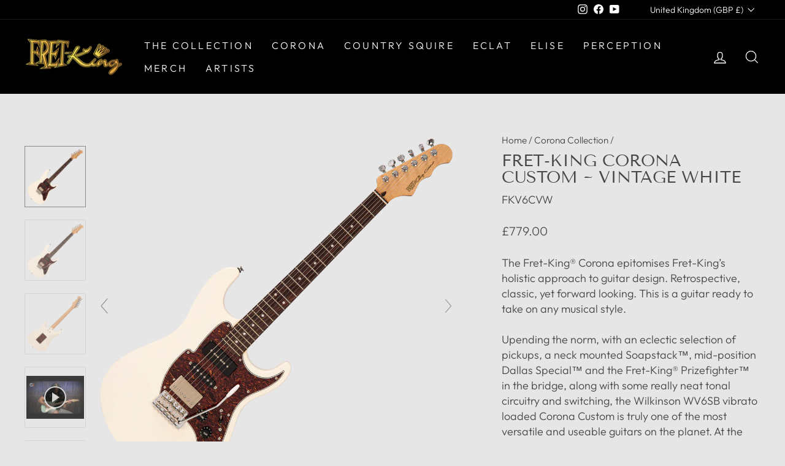

--- FILE ---
content_type: text/html; charset=utf-8
request_url: https://fret-king.com/collections/corona-collection/products/fret-king-corona-custom-vintage-white
body_size: 31958
content:
<!doctype html>
<html class="no-js" lang="en" dir="ltr">
<head>
  <meta charset="utf-8">
  <meta http-equiv="X-UA-Compatible" content="IE=edge,chrome=1">
  <meta name="viewport" content="width=device-width,initial-scale=1">
  <meta name="theme-color" content="#ffffff">
  <link rel="canonical" href="https://fret-king.com/products/fret-king-corona-custom-vintage-white">
  <link rel="preconnect" href="https://cdn.shopify.com">
  <link rel="preconnect" href="https://fonts.shopifycdn.com">
  <link rel="dns-prefetch" href="https://productreviews.shopifycdn.com">
  <link rel="dns-prefetch" href="https://ajax.googleapis.com">
  <link rel="dns-prefetch" href="https://maps.googleapis.com">
  <link rel="dns-prefetch" href="https://maps.gstatic.com"><link rel="shortcut icon" href="//fret-king.com/cdn/shop/files/FK_logo_2018_240915ff-5d0a-472c-b77f-b184d23a467c_32x32.png?v=1659626998" type="image/png" /><title>Fret-King Corona Custom double cutaway electric guitar ~ Vintage White colour
</title>
<meta name="description" content="High quality, UK designed Fret-King Corona Custom electric guitar for the professional guitar player."><meta property="og:site_name" content="Fret-King">
  <meta property="og:url" content="https://fret-king.com/products/fret-king-corona-custom-vintage-white">
  <meta property="og:title" content="Fret-King Corona Custom ~ Vintage White">
  <meta property="og:type" content="product">
  <meta property="og:description" content="High quality, UK designed Fret-King Corona Custom electric guitar for the professional guitar player."><meta property="og:image" content="http://fret-king.com/cdn/shop/files/FKV6CVW_1.png?v=1736868839">
    <meta property="og:image:secure_url" content="https://fret-king.com/cdn/shop/files/FKV6CVW_1.png?v=1736868839">
    <meta property="og:image:width" content="1200">
    <meta property="og:image:height" content="1200"><meta name="twitter:site" content="@">
  <meta name="twitter:card" content="summary_large_image">
  <meta name="twitter:title" content="Fret-King Corona Custom ~ Vintage White">
  <meta name="twitter:description" content="High quality, UK designed Fret-King Corona Custom electric guitar for the professional guitar player.">
<style data-shopify>@font-face {
  font-family: "Tenor Sans";
  font-weight: 400;
  font-style: normal;
  font-display: swap;
  src: url("//fret-king.com/cdn/fonts/tenor_sans/tenorsans_n4.966071a72c28462a9256039d3e3dc5b0cf314f65.woff2") format("woff2"),
       url("//fret-king.com/cdn/fonts/tenor_sans/tenorsans_n4.2282841d948f9649ba5c3cad6ea46df268141820.woff") format("woff");
}

  @font-face {
  font-family: Outfit;
  font-weight: 300;
  font-style: normal;
  font-display: swap;
  src: url("//fret-king.com/cdn/fonts/outfit/outfit_n3.8c97ae4c4fac7c2ea467a6dc784857f4de7e0e37.woff2") format("woff2"),
       url("//fret-king.com/cdn/fonts/outfit/outfit_n3.b50a189ccde91f9bceee88f207c18c09f0b62a7b.woff") format("woff");
}


  @font-face {
  font-family: Outfit;
  font-weight: 600;
  font-style: normal;
  font-display: swap;
  src: url("//fret-king.com/cdn/fonts/outfit/outfit_n6.dfcbaa80187851df2e8384061616a8eaa1702fdc.woff2") format("woff2"),
       url("//fret-king.com/cdn/fonts/outfit/outfit_n6.88384e9fc3e36038624caccb938f24ea8008a91d.woff") format("woff");
}

  
  
</style><link href="//fret-king.com/cdn/shop/t/11/assets/theme.css?v=91553019490721058171756378904" rel="stylesheet" type="text/css" media="all" />
<style data-shopify>:root {
    --typeHeaderPrimary: "Tenor Sans";
    --typeHeaderFallback: sans-serif;
    --typeHeaderSize: 32px;
    --typeHeaderWeight: 400;
    --typeHeaderLineHeight: 1;
    --typeHeaderSpacing: 0.0em;

    --typeBasePrimary:Outfit;
    --typeBaseFallback:sans-serif;
    --typeBaseSize: 18px;
    --typeBaseWeight: 300;
    --typeBaseSpacing: 0.0em;
    --typeBaseLineHeight: 1.4;

    --typeCollectionTitle: 20px;

    --iconWeight: 3px;
    --iconLinecaps: miter;

    
      --buttonRadius: 50px;
    

    --colorGridOverlayOpacity: 0.1;
  }

  .placeholder-content {
    background-image: linear-gradient(100deg, #ffffff 40%, #f7f7f7 63%, #ffffff 79%);
  }</style><script>
    document.documentElement.className = document.documentElement.className.replace('no-js', 'js');

    window.theme = window.theme || {};
    theme.routes = {
      home: "/",
      cart: "/cart.js",
      cartPage: "/cart",
      cartAdd: "/cart/add.js",
      cartChange: "/cart/change.js",
      search: "/search"
    };
    theme.strings = {
      soldOut: "Sold Out",
      unavailable: "Unavailable",
      inStockLabel: "In stock, ready to ship",
      oneStockLabel: "Low stock - [count] item left",
      otherStockLabel: "Low stock - [count] items left",
      willNotShipUntil: "Ready to ship [date]",
      willBeInStockAfter: "Back in stock [date]",
      waitingForStock: "Inventory on the way",
      savePrice: "Save [saved_amount]",
      cartEmpty: "Your cart is currently empty.",
      cartTermsConfirmation: "You must agree with the terms and conditions of sales to check out",
      searchCollections: "Collections:",
      searchPages: "Pages:",
      searchArticles: "Articles:",
      productFrom: "from ",
    };
    theme.settings = {
      cartType: "page",
      isCustomerTemplate: false,
      moneyFormat: "£{{amount}}",
      saveType: "percent",
      productImageSize: "natural",
      productImageCover: false,
      predictiveSearch: true,
      predictiveSearchType: "product,article,page,collection",
      predictiveSearchVendor: false,
      predictiveSearchPrice: false,
      quickView: false,
      themeName: 'Impulse',
      themeVersion: "7.0.0"
    };
  </script>

  <script>window.performance && window.performance.mark && window.performance.mark('shopify.content_for_header.start');</script><meta name="google-site-verification" content="Gb7nid2o4oe9QpX-e_L_Gs0uMh0rzZsfy3bRlCx2zm4">
<meta id="shopify-digital-wallet" name="shopify-digital-wallet" content="/61455696121/digital_wallets/dialog">
<meta name="shopify-checkout-api-token" content="1d8a5df6ee5378eb32a6e3163077f710">
<meta id="in-context-paypal-metadata" data-shop-id="61455696121" data-venmo-supported="false" data-environment="production" data-locale="en_US" data-paypal-v4="true" data-currency="GBP">
<link rel="alternate" type="application/json+oembed" href="https://fret-king.com/products/fret-king-corona-custom-vintage-white.oembed">
<script async="async" src="/checkouts/internal/preloads.js?locale=en-GB"></script>
<link rel="preconnect" href="https://shop.app" crossorigin="anonymous">
<script async="async" src="https://shop.app/checkouts/internal/preloads.js?locale=en-GB&shop_id=61455696121" crossorigin="anonymous"></script>
<script id="apple-pay-shop-capabilities" type="application/json">{"shopId":61455696121,"countryCode":"GB","currencyCode":"GBP","merchantCapabilities":["supports3DS"],"merchantId":"gid:\/\/shopify\/Shop\/61455696121","merchantName":"Fret-King","requiredBillingContactFields":["postalAddress","email","phone"],"requiredShippingContactFields":["postalAddress","email","phone"],"shippingType":"shipping","supportedNetworks":["visa","maestro","masterCard"],"total":{"type":"pending","label":"Fret-King","amount":"1.00"},"shopifyPaymentsEnabled":true,"supportsSubscriptions":true}</script>
<script id="shopify-features" type="application/json">{"accessToken":"1d8a5df6ee5378eb32a6e3163077f710","betas":["rich-media-storefront-analytics"],"domain":"fret-king.com","predictiveSearch":true,"shopId":61455696121,"locale":"en"}</script>
<script>var Shopify = Shopify || {};
Shopify.shop = "fret-king-2022.myshopify.com";
Shopify.locale = "en";
Shopify.currency = {"active":"GBP","rate":"1.0"};
Shopify.country = "GB";
Shopify.theme = {"name":"Copy of Impulse","id":147803996409,"schema_name":"Impulse","schema_version":"7.0.0","theme_store_id":857,"role":"main"};
Shopify.theme.handle = "null";
Shopify.theme.style = {"id":null,"handle":null};
Shopify.cdnHost = "fret-king.com/cdn";
Shopify.routes = Shopify.routes || {};
Shopify.routes.root = "/";</script>
<script type="module">!function(o){(o.Shopify=o.Shopify||{}).modules=!0}(window);</script>
<script>!function(o){function n(){var o=[];function n(){o.push(Array.prototype.slice.apply(arguments))}return n.q=o,n}var t=o.Shopify=o.Shopify||{};t.loadFeatures=n(),t.autoloadFeatures=n()}(window);</script>
<script>
  window.ShopifyPay = window.ShopifyPay || {};
  window.ShopifyPay.apiHost = "shop.app\/pay";
  window.ShopifyPay.redirectState = null;
</script>
<script id="shop-js-analytics" type="application/json">{"pageType":"product"}</script>
<script defer="defer" async type="module" src="//fret-king.com/cdn/shopifycloud/shop-js/modules/v2/client.init-shop-cart-sync_BT-GjEfc.en.esm.js"></script>
<script defer="defer" async type="module" src="//fret-king.com/cdn/shopifycloud/shop-js/modules/v2/chunk.common_D58fp_Oc.esm.js"></script>
<script defer="defer" async type="module" src="//fret-king.com/cdn/shopifycloud/shop-js/modules/v2/chunk.modal_xMitdFEc.esm.js"></script>
<script type="module">
  await import("//fret-king.com/cdn/shopifycloud/shop-js/modules/v2/client.init-shop-cart-sync_BT-GjEfc.en.esm.js");
await import("//fret-king.com/cdn/shopifycloud/shop-js/modules/v2/chunk.common_D58fp_Oc.esm.js");
await import("//fret-king.com/cdn/shopifycloud/shop-js/modules/v2/chunk.modal_xMitdFEc.esm.js");

  window.Shopify.SignInWithShop?.initShopCartSync?.({"fedCMEnabled":true,"windoidEnabled":true});

</script>
<script>
  window.Shopify = window.Shopify || {};
  if (!window.Shopify.featureAssets) window.Shopify.featureAssets = {};
  window.Shopify.featureAssets['shop-js'] = {"shop-cart-sync":["modules/v2/client.shop-cart-sync_DZOKe7Ll.en.esm.js","modules/v2/chunk.common_D58fp_Oc.esm.js","modules/v2/chunk.modal_xMitdFEc.esm.js"],"init-fed-cm":["modules/v2/client.init-fed-cm_B6oLuCjv.en.esm.js","modules/v2/chunk.common_D58fp_Oc.esm.js","modules/v2/chunk.modal_xMitdFEc.esm.js"],"shop-cash-offers":["modules/v2/client.shop-cash-offers_D2sdYoxE.en.esm.js","modules/v2/chunk.common_D58fp_Oc.esm.js","modules/v2/chunk.modal_xMitdFEc.esm.js"],"shop-login-button":["modules/v2/client.shop-login-button_QeVjl5Y3.en.esm.js","modules/v2/chunk.common_D58fp_Oc.esm.js","modules/v2/chunk.modal_xMitdFEc.esm.js"],"pay-button":["modules/v2/client.pay-button_DXTOsIq6.en.esm.js","modules/v2/chunk.common_D58fp_Oc.esm.js","modules/v2/chunk.modal_xMitdFEc.esm.js"],"shop-button":["modules/v2/client.shop-button_DQZHx9pm.en.esm.js","modules/v2/chunk.common_D58fp_Oc.esm.js","modules/v2/chunk.modal_xMitdFEc.esm.js"],"avatar":["modules/v2/client.avatar_BTnouDA3.en.esm.js"],"init-windoid":["modules/v2/client.init-windoid_CR1B-cfM.en.esm.js","modules/v2/chunk.common_D58fp_Oc.esm.js","modules/v2/chunk.modal_xMitdFEc.esm.js"],"init-shop-for-new-customer-accounts":["modules/v2/client.init-shop-for-new-customer-accounts_C_vY_xzh.en.esm.js","modules/v2/client.shop-login-button_QeVjl5Y3.en.esm.js","modules/v2/chunk.common_D58fp_Oc.esm.js","modules/v2/chunk.modal_xMitdFEc.esm.js"],"init-shop-email-lookup-coordinator":["modules/v2/client.init-shop-email-lookup-coordinator_BI7n9ZSv.en.esm.js","modules/v2/chunk.common_D58fp_Oc.esm.js","modules/v2/chunk.modal_xMitdFEc.esm.js"],"init-shop-cart-sync":["modules/v2/client.init-shop-cart-sync_BT-GjEfc.en.esm.js","modules/v2/chunk.common_D58fp_Oc.esm.js","modules/v2/chunk.modal_xMitdFEc.esm.js"],"shop-toast-manager":["modules/v2/client.shop-toast-manager_DiYdP3xc.en.esm.js","modules/v2/chunk.common_D58fp_Oc.esm.js","modules/v2/chunk.modal_xMitdFEc.esm.js"],"init-customer-accounts":["modules/v2/client.init-customer-accounts_D9ZNqS-Q.en.esm.js","modules/v2/client.shop-login-button_QeVjl5Y3.en.esm.js","modules/v2/chunk.common_D58fp_Oc.esm.js","modules/v2/chunk.modal_xMitdFEc.esm.js"],"init-customer-accounts-sign-up":["modules/v2/client.init-customer-accounts-sign-up_iGw4briv.en.esm.js","modules/v2/client.shop-login-button_QeVjl5Y3.en.esm.js","modules/v2/chunk.common_D58fp_Oc.esm.js","modules/v2/chunk.modal_xMitdFEc.esm.js"],"shop-follow-button":["modules/v2/client.shop-follow-button_CqMgW2wH.en.esm.js","modules/v2/chunk.common_D58fp_Oc.esm.js","modules/v2/chunk.modal_xMitdFEc.esm.js"],"checkout-modal":["modules/v2/client.checkout-modal_xHeaAweL.en.esm.js","modules/v2/chunk.common_D58fp_Oc.esm.js","modules/v2/chunk.modal_xMitdFEc.esm.js"],"shop-login":["modules/v2/client.shop-login_D91U-Q7h.en.esm.js","modules/v2/chunk.common_D58fp_Oc.esm.js","modules/v2/chunk.modal_xMitdFEc.esm.js"],"lead-capture":["modules/v2/client.lead-capture_BJmE1dJe.en.esm.js","modules/v2/chunk.common_D58fp_Oc.esm.js","modules/v2/chunk.modal_xMitdFEc.esm.js"],"payment-terms":["modules/v2/client.payment-terms_Ci9AEqFq.en.esm.js","modules/v2/chunk.common_D58fp_Oc.esm.js","modules/v2/chunk.modal_xMitdFEc.esm.js"]};
</script>
<script>(function() {
  var isLoaded = false;
  function asyncLoad() {
    if (isLoaded) return;
    isLoaded = true;
    var urls = ["\/\/www.powr.io\/powr.js?powr-token=fret-king-2022.myshopify.com\u0026external-type=shopify\u0026shop=fret-king-2022.myshopify.com"];
    for (var i = 0; i < urls.length; i++) {
      var s = document.createElement('script');
      s.type = 'text/javascript';
      s.async = true;
      s.src = urls[i];
      var x = document.getElementsByTagName('script')[0];
      x.parentNode.insertBefore(s, x);
    }
  };
  if(window.attachEvent) {
    window.attachEvent('onload', asyncLoad);
  } else {
    window.addEventListener('load', asyncLoad, false);
  }
})();</script>
<script id="__st">var __st={"a":61455696121,"offset":0,"reqid":"a4c73fb5-5d3c-4730-97f6-766808627896-1769257201","pageurl":"fret-king.com\/collections\/corona-collection\/products\/fret-king-corona-custom-vintage-white","u":"14feeb91a6f0","p":"product","rtyp":"product","rid":7613821419769};</script>
<script>window.ShopifyPaypalV4VisibilityTracking = true;</script>
<script id="captcha-bootstrap">!function(){'use strict';const t='contact',e='account',n='new_comment',o=[[t,t],['blogs',n],['comments',n],[t,'customer']],c=[[e,'customer_login'],[e,'guest_login'],[e,'recover_customer_password'],[e,'create_customer']],r=t=>t.map((([t,e])=>`form[action*='/${t}']:not([data-nocaptcha='true']) input[name='form_type'][value='${e}']`)).join(','),a=t=>()=>t?[...document.querySelectorAll(t)].map((t=>t.form)):[];function s(){const t=[...o],e=r(t);return a(e)}const i='password',u='form_key',d=['recaptcha-v3-token','g-recaptcha-response','h-captcha-response',i],f=()=>{try{return window.sessionStorage}catch{return}},m='__shopify_v',_=t=>t.elements[u];function p(t,e,n=!1){try{const o=window.sessionStorage,c=JSON.parse(o.getItem(e)),{data:r}=function(t){const{data:e,action:n}=t;return t[m]||n?{data:e,action:n}:{data:t,action:n}}(c);for(const[e,n]of Object.entries(r))t.elements[e]&&(t.elements[e].value=n);n&&o.removeItem(e)}catch(o){console.error('form repopulation failed',{error:o})}}const l='form_type',E='cptcha';function T(t){t.dataset[E]=!0}const w=window,h=w.document,L='Shopify',v='ce_forms',y='captcha';let A=!1;((t,e)=>{const n=(g='f06e6c50-85a8-45c8-87d0-21a2b65856fe',I='https://cdn.shopify.com/shopifycloud/storefront-forms-hcaptcha/ce_storefront_forms_captcha_hcaptcha.v1.5.2.iife.js',D={infoText:'Protected by hCaptcha',privacyText:'Privacy',termsText:'Terms'},(t,e,n)=>{const o=w[L][v],c=o.bindForm;if(c)return c(t,g,e,D).then(n);var r;o.q.push([[t,g,e,D],n]),r=I,A||(h.body.append(Object.assign(h.createElement('script'),{id:'captcha-provider',async:!0,src:r})),A=!0)});var g,I,D;w[L]=w[L]||{},w[L][v]=w[L][v]||{},w[L][v].q=[],w[L][y]=w[L][y]||{},w[L][y].protect=function(t,e){n(t,void 0,e),T(t)},Object.freeze(w[L][y]),function(t,e,n,w,h,L){const[v,y,A,g]=function(t,e,n){const i=e?o:[],u=t?c:[],d=[...i,...u],f=r(d),m=r(i),_=r(d.filter((([t,e])=>n.includes(e))));return[a(f),a(m),a(_),s()]}(w,h,L),I=t=>{const e=t.target;return e instanceof HTMLFormElement?e:e&&e.form},D=t=>v().includes(t);t.addEventListener('submit',(t=>{const e=I(t);if(!e)return;const n=D(e)&&!e.dataset.hcaptchaBound&&!e.dataset.recaptchaBound,o=_(e),c=g().includes(e)&&(!o||!o.value);(n||c)&&t.preventDefault(),c&&!n&&(function(t){try{if(!f())return;!function(t){const e=f();if(!e)return;const n=_(t);if(!n)return;const o=n.value;o&&e.removeItem(o)}(t);const e=Array.from(Array(32),(()=>Math.random().toString(36)[2])).join('');!function(t,e){_(t)||t.append(Object.assign(document.createElement('input'),{type:'hidden',name:u})),t.elements[u].value=e}(t,e),function(t,e){const n=f();if(!n)return;const o=[...t.querySelectorAll(`input[type='${i}']`)].map((({name:t})=>t)),c=[...d,...o],r={};for(const[a,s]of new FormData(t).entries())c.includes(a)||(r[a]=s);n.setItem(e,JSON.stringify({[m]:1,action:t.action,data:r}))}(t,e)}catch(e){console.error('failed to persist form',e)}}(e),e.submit())}));const S=(t,e)=>{t&&!t.dataset[E]&&(n(t,e.some((e=>e===t))),T(t))};for(const o of['focusin','change'])t.addEventListener(o,(t=>{const e=I(t);D(e)&&S(e,y())}));const B=e.get('form_key'),M=e.get(l),P=B&&M;t.addEventListener('DOMContentLoaded',(()=>{const t=y();if(P)for(const e of t)e.elements[l].value===M&&p(e,B);[...new Set([...A(),...v().filter((t=>'true'===t.dataset.shopifyCaptcha))])].forEach((e=>S(e,t)))}))}(h,new URLSearchParams(w.location.search),n,t,e,['guest_login'])})(!0,!0)}();</script>
<script integrity="sha256-4kQ18oKyAcykRKYeNunJcIwy7WH5gtpwJnB7kiuLZ1E=" data-source-attribution="shopify.loadfeatures" defer="defer" src="//fret-king.com/cdn/shopifycloud/storefront/assets/storefront/load_feature-a0a9edcb.js" crossorigin="anonymous"></script>
<script crossorigin="anonymous" defer="defer" src="//fret-king.com/cdn/shopifycloud/storefront/assets/shopify_pay/storefront-65b4c6d7.js?v=20250812"></script>
<script data-source-attribution="shopify.dynamic_checkout.dynamic.init">var Shopify=Shopify||{};Shopify.PaymentButton=Shopify.PaymentButton||{isStorefrontPortableWallets:!0,init:function(){window.Shopify.PaymentButton.init=function(){};var t=document.createElement("script");t.src="https://fret-king.com/cdn/shopifycloud/portable-wallets/latest/portable-wallets.en.js",t.type="module",document.head.appendChild(t)}};
</script>
<script data-source-attribution="shopify.dynamic_checkout.buyer_consent">
  function portableWalletsHideBuyerConsent(e){var t=document.getElementById("shopify-buyer-consent"),n=document.getElementById("shopify-subscription-policy-button");t&&n&&(t.classList.add("hidden"),t.setAttribute("aria-hidden","true"),n.removeEventListener("click",e))}function portableWalletsShowBuyerConsent(e){var t=document.getElementById("shopify-buyer-consent"),n=document.getElementById("shopify-subscription-policy-button");t&&n&&(t.classList.remove("hidden"),t.removeAttribute("aria-hidden"),n.addEventListener("click",e))}window.Shopify?.PaymentButton&&(window.Shopify.PaymentButton.hideBuyerConsent=portableWalletsHideBuyerConsent,window.Shopify.PaymentButton.showBuyerConsent=portableWalletsShowBuyerConsent);
</script>
<script data-source-attribution="shopify.dynamic_checkout.cart.bootstrap">document.addEventListener("DOMContentLoaded",(function(){function t(){return document.querySelector("shopify-accelerated-checkout-cart, shopify-accelerated-checkout")}if(t())Shopify.PaymentButton.init();else{new MutationObserver((function(e,n){t()&&(Shopify.PaymentButton.init(),n.disconnect())})).observe(document.body,{childList:!0,subtree:!0})}}));
</script>
<script id='scb4127' type='text/javascript' async='' src='https://fret-king.com/cdn/shopifycloud/privacy-banner/storefront-banner.js'></script><link id="shopify-accelerated-checkout-styles" rel="stylesheet" media="screen" href="https://fret-king.com/cdn/shopifycloud/portable-wallets/latest/accelerated-checkout-backwards-compat.css" crossorigin="anonymous">
<style id="shopify-accelerated-checkout-cart">
        #shopify-buyer-consent {
  margin-top: 1em;
  display: inline-block;
  width: 100%;
}

#shopify-buyer-consent.hidden {
  display: none;
}

#shopify-subscription-policy-button {
  background: none;
  border: none;
  padding: 0;
  text-decoration: underline;
  font-size: inherit;
  cursor: pointer;
}

#shopify-subscription-policy-button::before {
  box-shadow: none;
}

      </style>

<script>window.performance && window.performance.mark && window.performance.mark('shopify.content_for_header.end');</script>

  <script src="//fret-king.com/cdn/shop/t/11/assets/vendor-scripts-v11.js" defer="defer"></script><link rel="stylesheet" href="//fret-king.com/cdn/shop/t/11/assets/country-flags.css"><script src="//fret-king.com/cdn/shop/t/11/assets/theme.js?v=121713750243084450081738853535" defer="defer"></script>


	
    
    
    
    <script src="//fret-king.com/cdn/shop/t/11/assets/magiczoomplus.js?v=84877545173711301801738853535" type="text/javascript"></script>
    <link href="//fret-king.com/cdn/shop/t/11/assets/magiczoomplus.css?v=128205318060197735231738853535" rel="stylesheet" type="text/css" media="all" />
    
    <script src="//fret-king.com/cdn/shop/t/11/assets/magicscroll.js?v=110345720898710537531738853535" type="text/javascript"></script>
    <link href="//fret-king.com/cdn/shop/t/11/assets/magicscroll.css?v=115856516030334443151738853535" rel="stylesheet" type="text/css" media="all" />
    
    <link href="//fret-king.com/cdn/shop/t/11/assets/magiczoomplus.additional.css?v=76523234105172566711738853535" rel="stylesheet" type="text/css" media="all" />
    <script type="text/javascript">
    mzOptions = {
		'zoomWidth':'auto',
		'zoomHeight':'auto',
		'zoomPosition':'right',
		'zoomDistance':15,
		'selectorTrigger':'click',
		'transitionEffect':true,
		'zoomMode':'zoom',
		'zoomOn':'hover',
		'zoomCaption':'off',
		'upscale':true,
		'variableZoom':false,
		'smoothing':true,
		'expand':'window',
		'expandZoomMode':'zoom',
		'expandZoomOn':'click',
		'expandCaption':true,
		'closeOnClickOutside':true,
		'hint':'once',
		'textHoverZoomHint':'Hover to zoom',
		'textClickZoomHint':'Click to zoom',
		'textExpandHint':'Click to expand',
		'textBtnClose':'Close',
		'textBtnNext':'Next',
		'textBtnPrev':'Previous',
		'lazyZoom':false,
		'rightClick':true
    }
    mzMobileOptions = {
		'zoomMode':'magnifier',
		'textHoverZoomHint':'Touch to zoom',
		'textClickZoomHint':'Double tap to zoom',
		'textExpandHint':'Tap to expand'
    }
    
    MagicScrollOptions = {
		'width':'auto',
		'height':'auto',
		'mode':'scroll',
		'items':'auto',
		'speed':600,
		'autoplay':0,
		'loop':'off',
		'step':'auto',
		'arrows':'outside',
		'pagination':false,
		'easing':'cubic-bezier(.8, 0, .5, 1)',
		'scrollOnWheel':'auto',
		'lazy-load':false
    }
    
    </script>
    
    
    
        <link rel="preconnect" href="https://scripts.sirv.com" crossorigin>
        <link rel="preconnect" href="https://jhs360.sirv.com" crossorigin>
        <link rel="dns-prefetch" href="https://scripts.sirv.com">
        <link rel="dns-prefetch" href="//jhs360.sirv.com">
        <script src="//scripts.sirv.com/sirvjs/v3/sirv.js" type="text/javascript"></script>
    
    <script src="//fret-king.com/cdn/shop/t/11/assets/magiczoomplus.sirv.js?v=85771301490135065151738853535" type="text/javascript"></script>
    

<link href="https://monorail-edge.shopifysvc.com" rel="dns-prefetch">
<script>(function(){if ("sendBeacon" in navigator && "performance" in window) {try {var session_token_from_headers = performance.getEntriesByType('navigation')[0].serverTiming.find(x => x.name == '_s').description;} catch {var session_token_from_headers = undefined;}var session_cookie_matches = document.cookie.match(/_shopify_s=([^;]*)/);var session_token_from_cookie = session_cookie_matches && session_cookie_matches.length === 2 ? session_cookie_matches[1] : "";var session_token = session_token_from_headers || session_token_from_cookie || "";function handle_abandonment_event(e) {var entries = performance.getEntries().filter(function(entry) {return /monorail-edge.shopifysvc.com/.test(entry.name);});if (!window.abandonment_tracked && entries.length === 0) {window.abandonment_tracked = true;var currentMs = Date.now();var navigation_start = performance.timing.navigationStart;var payload = {shop_id: 61455696121,url: window.location.href,navigation_start,duration: currentMs - navigation_start,session_token,page_type: "product"};window.navigator.sendBeacon("https://monorail-edge.shopifysvc.com/v1/produce", JSON.stringify({schema_id: "online_store_buyer_site_abandonment/1.1",payload: payload,metadata: {event_created_at_ms: currentMs,event_sent_at_ms: currentMs}}));}}window.addEventListener('pagehide', handle_abandonment_event);}}());</script>
<script id="web-pixels-manager-setup">(function e(e,d,r,n,o){if(void 0===o&&(o={}),!Boolean(null===(a=null===(i=window.Shopify)||void 0===i?void 0:i.analytics)||void 0===a?void 0:a.replayQueue)){var i,a;window.Shopify=window.Shopify||{};var t=window.Shopify;t.analytics=t.analytics||{};var s=t.analytics;s.replayQueue=[],s.publish=function(e,d,r){return s.replayQueue.push([e,d,r]),!0};try{self.performance.mark("wpm:start")}catch(e){}var l=function(){var e={modern:/Edge?\/(1{2}[4-9]|1[2-9]\d|[2-9]\d{2}|\d{4,})\.\d+(\.\d+|)|Firefox\/(1{2}[4-9]|1[2-9]\d|[2-9]\d{2}|\d{4,})\.\d+(\.\d+|)|Chrom(ium|e)\/(9{2}|\d{3,})\.\d+(\.\d+|)|(Maci|X1{2}).+ Version\/(15\.\d+|(1[6-9]|[2-9]\d|\d{3,})\.\d+)([,.]\d+|)( \(\w+\)|)( Mobile\/\w+|) Safari\/|Chrome.+OPR\/(9{2}|\d{3,})\.\d+\.\d+|(CPU[ +]OS|iPhone[ +]OS|CPU[ +]iPhone|CPU IPhone OS|CPU iPad OS)[ +]+(15[._]\d+|(1[6-9]|[2-9]\d|\d{3,})[._]\d+)([._]\d+|)|Android:?[ /-](13[3-9]|1[4-9]\d|[2-9]\d{2}|\d{4,})(\.\d+|)(\.\d+|)|Android.+Firefox\/(13[5-9]|1[4-9]\d|[2-9]\d{2}|\d{4,})\.\d+(\.\d+|)|Android.+Chrom(ium|e)\/(13[3-9]|1[4-9]\d|[2-9]\d{2}|\d{4,})\.\d+(\.\d+|)|SamsungBrowser\/([2-9]\d|\d{3,})\.\d+/,legacy:/Edge?\/(1[6-9]|[2-9]\d|\d{3,})\.\d+(\.\d+|)|Firefox\/(5[4-9]|[6-9]\d|\d{3,})\.\d+(\.\d+|)|Chrom(ium|e)\/(5[1-9]|[6-9]\d|\d{3,})\.\d+(\.\d+|)([\d.]+$|.*Safari\/(?![\d.]+ Edge\/[\d.]+$))|(Maci|X1{2}).+ Version\/(10\.\d+|(1[1-9]|[2-9]\d|\d{3,})\.\d+)([,.]\d+|)( \(\w+\)|)( Mobile\/\w+|) Safari\/|Chrome.+OPR\/(3[89]|[4-9]\d|\d{3,})\.\d+\.\d+|(CPU[ +]OS|iPhone[ +]OS|CPU[ +]iPhone|CPU IPhone OS|CPU iPad OS)[ +]+(10[._]\d+|(1[1-9]|[2-9]\d|\d{3,})[._]\d+)([._]\d+|)|Android:?[ /-](13[3-9]|1[4-9]\d|[2-9]\d{2}|\d{4,})(\.\d+|)(\.\d+|)|Mobile Safari.+OPR\/([89]\d|\d{3,})\.\d+\.\d+|Android.+Firefox\/(13[5-9]|1[4-9]\d|[2-9]\d{2}|\d{4,})\.\d+(\.\d+|)|Android.+Chrom(ium|e)\/(13[3-9]|1[4-9]\d|[2-9]\d{2}|\d{4,})\.\d+(\.\d+|)|Android.+(UC? ?Browser|UCWEB|U3)[ /]?(15\.([5-9]|\d{2,})|(1[6-9]|[2-9]\d|\d{3,})\.\d+)\.\d+|SamsungBrowser\/(5\.\d+|([6-9]|\d{2,})\.\d+)|Android.+MQ{2}Browser\/(14(\.(9|\d{2,})|)|(1[5-9]|[2-9]\d|\d{3,})(\.\d+|))(\.\d+|)|K[Aa][Ii]OS\/(3\.\d+|([4-9]|\d{2,})\.\d+)(\.\d+|)/},d=e.modern,r=e.legacy,n=navigator.userAgent;return n.match(d)?"modern":n.match(r)?"legacy":"unknown"}(),u="modern"===l?"modern":"legacy",c=(null!=n?n:{modern:"",legacy:""})[u],f=function(e){return[e.baseUrl,"/wpm","/b",e.hashVersion,"modern"===e.buildTarget?"m":"l",".js"].join("")}({baseUrl:d,hashVersion:r,buildTarget:u}),m=function(e){var d=e.version,r=e.bundleTarget,n=e.surface,o=e.pageUrl,i=e.monorailEndpoint;return{emit:function(e){var a=e.status,t=e.errorMsg,s=(new Date).getTime(),l=JSON.stringify({metadata:{event_sent_at_ms:s},events:[{schema_id:"web_pixels_manager_load/3.1",payload:{version:d,bundle_target:r,page_url:o,status:a,surface:n,error_msg:t},metadata:{event_created_at_ms:s}}]});if(!i)return console&&console.warn&&console.warn("[Web Pixels Manager] No Monorail endpoint provided, skipping logging."),!1;try{return self.navigator.sendBeacon.bind(self.navigator)(i,l)}catch(e){}var u=new XMLHttpRequest;try{return u.open("POST",i,!0),u.setRequestHeader("Content-Type","text/plain"),u.send(l),!0}catch(e){return console&&console.warn&&console.warn("[Web Pixels Manager] Got an unhandled error while logging to Monorail."),!1}}}}({version:r,bundleTarget:l,surface:e.surface,pageUrl:self.location.href,monorailEndpoint:e.monorailEndpoint});try{o.browserTarget=l,function(e){var d=e.src,r=e.async,n=void 0===r||r,o=e.onload,i=e.onerror,a=e.sri,t=e.scriptDataAttributes,s=void 0===t?{}:t,l=document.createElement("script"),u=document.querySelector("head"),c=document.querySelector("body");if(l.async=n,l.src=d,a&&(l.integrity=a,l.crossOrigin="anonymous"),s)for(var f in s)if(Object.prototype.hasOwnProperty.call(s,f))try{l.dataset[f]=s[f]}catch(e){}if(o&&l.addEventListener("load",o),i&&l.addEventListener("error",i),u)u.appendChild(l);else{if(!c)throw new Error("Did not find a head or body element to append the script");c.appendChild(l)}}({src:f,async:!0,onload:function(){if(!function(){var e,d;return Boolean(null===(d=null===(e=window.Shopify)||void 0===e?void 0:e.analytics)||void 0===d?void 0:d.initialized)}()){var d=window.webPixelsManager.init(e)||void 0;if(d){var r=window.Shopify.analytics;r.replayQueue.forEach((function(e){var r=e[0],n=e[1],o=e[2];d.publishCustomEvent(r,n,o)})),r.replayQueue=[],r.publish=d.publishCustomEvent,r.visitor=d.visitor,r.initialized=!0}}},onerror:function(){return m.emit({status:"failed",errorMsg:"".concat(f," has failed to load")})},sri:function(e){var d=/^sha384-[A-Za-z0-9+/=]+$/;return"string"==typeof e&&d.test(e)}(c)?c:"",scriptDataAttributes:o}),m.emit({status:"loading"})}catch(e){m.emit({status:"failed",errorMsg:(null==e?void 0:e.message)||"Unknown error"})}}})({shopId: 61455696121,storefrontBaseUrl: "https://fret-king.com",extensionsBaseUrl: "https://extensions.shopifycdn.com/cdn/shopifycloud/web-pixels-manager",monorailEndpoint: "https://monorail-edge.shopifysvc.com/unstable/produce_batch",surface: "storefront-renderer",enabledBetaFlags: ["2dca8a86"],webPixelsConfigList: [{"id":"792199417","configuration":"{\"config\":\"{\\\"google_tag_ids\\\":[\\\"AW-16978046061\\\",\\\"GT-WFFQNGXN\\\",\\\"G-08H39EFLZ1\\\"],\\\"target_country\\\":\\\"GB\\\",\\\"gtag_events\\\":[{\\\"type\\\":\\\"search\\\",\\\"action_label\\\":[\\\"AW-16978046061\\\/1kSfCM_4l7caEO3Y4Z8_\\\",\\\"G-08H39EFLZ1\\\"]},{\\\"type\\\":\\\"begin_checkout\\\",\\\"action_label\\\":[\\\"AW-16978046061\\\/p8iICMv3l7caEO3Y4Z8_\\\",\\\"G-08H39EFLZ1\\\"]},{\\\"type\\\":\\\"view_item\\\",\\\"action_label\\\":[\\\"AW-16978046061\\\/sZmjCMz4l7caEO3Y4Z8_\\\",\\\"MC-L8TKD7W51M\\\",\\\"G-08H39EFLZ1\\\"]},{\\\"type\\\":\\\"purchase\\\",\\\"action_label\\\":[\\\"AW-16978046061\\\/FOY7CMj3l7caEO3Y4Z8_\\\",\\\"MC-L8TKD7W51M\\\",\\\"G-08H39EFLZ1\\\"]},{\\\"type\\\":\\\"page_view\\\",\\\"action_label\\\":[\\\"AW-16978046061\\\/IdALCMn4l7caEO3Y4Z8_\\\",\\\"MC-L8TKD7W51M\\\",\\\"G-08H39EFLZ1\\\"]},{\\\"type\\\":\\\"add_payment_info\\\",\\\"action_label\\\":[\\\"AW-16978046061\\\/kootCNL4l7caEO3Y4Z8_\\\",\\\"G-08H39EFLZ1\\\"]},{\\\"type\\\":\\\"add_to_cart\\\",\\\"action_label\\\":[\\\"AW-16978046061\\\/6zFMCM73l7caEO3Y4Z8_\\\",\\\"G-08H39EFLZ1\\\"]}],\\\"enable_monitoring_mode\\\":false}\"}","eventPayloadVersion":"v1","runtimeContext":"OPEN","scriptVersion":"b2a88bafab3e21179ed38636efcd8a93","type":"APP","apiClientId":1780363,"privacyPurposes":[],"dataSharingAdjustments":{"protectedCustomerApprovalScopes":["read_customer_address","read_customer_email","read_customer_name","read_customer_personal_data","read_customer_phone"]}},{"id":"shopify-app-pixel","configuration":"{}","eventPayloadVersion":"v1","runtimeContext":"STRICT","scriptVersion":"0450","apiClientId":"shopify-pixel","type":"APP","privacyPurposes":["ANALYTICS","MARKETING"]},{"id":"shopify-custom-pixel","eventPayloadVersion":"v1","runtimeContext":"LAX","scriptVersion":"0450","apiClientId":"shopify-pixel","type":"CUSTOM","privacyPurposes":["ANALYTICS","MARKETING"]}],isMerchantRequest: false,initData: {"shop":{"name":"Fret-King","paymentSettings":{"currencyCode":"GBP"},"myshopifyDomain":"fret-king-2022.myshopify.com","countryCode":"GB","storefrontUrl":"https:\/\/fret-king.com"},"customer":null,"cart":null,"checkout":null,"productVariants":[{"price":{"amount":779.0,"currencyCode":"GBP"},"product":{"title":"Fret-King Corona Custom ~ Vintage White","vendor":"Fret King","id":"7613821419769","untranslatedTitle":"Fret-King Corona Custom ~ Vintage White","url":"\/products\/fret-king-corona-custom-vintage-white","type":""},"id":"42721398161657","image":{"src":"\/\/fret-king.com\/cdn\/shop\/files\/FKV6CVW_1.png?v=1736868839"},"sku":"FKV6CVW","title":"Default Title","untranslatedTitle":"Default Title"}],"purchasingCompany":null},},"https://fret-king.com/cdn","fcfee988w5aeb613cpc8e4bc33m6693e112",{"modern":"","legacy":""},{"shopId":"61455696121","storefrontBaseUrl":"https:\/\/fret-king.com","extensionBaseUrl":"https:\/\/extensions.shopifycdn.com\/cdn\/shopifycloud\/web-pixels-manager","surface":"storefront-renderer","enabledBetaFlags":"[\"2dca8a86\"]","isMerchantRequest":"false","hashVersion":"fcfee988w5aeb613cpc8e4bc33m6693e112","publish":"custom","events":"[[\"page_viewed\",{}],[\"product_viewed\",{\"productVariant\":{\"price\":{\"amount\":779.0,\"currencyCode\":\"GBP\"},\"product\":{\"title\":\"Fret-King Corona Custom ~ Vintage White\",\"vendor\":\"Fret King\",\"id\":\"7613821419769\",\"untranslatedTitle\":\"Fret-King Corona Custom ~ Vintage White\",\"url\":\"\/products\/fret-king-corona-custom-vintage-white\",\"type\":\"\"},\"id\":\"42721398161657\",\"image\":{\"src\":\"\/\/fret-king.com\/cdn\/shop\/files\/FKV6CVW_1.png?v=1736868839\"},\"sku\":\"FKV6CVW\",\"title\":\"Default Title\",\"untranslatedTitle\":\"Default Title\"}}]]"});</script><script>
  window.ShopifyAnalytics = window.ShopifyAnalytics || {};
  window.ShopifyAnalytics.meta = window.ShopifyAnalytics.meta || {};
  window.ShopifyAnalytics.meta.currency = 'GBP';
  var meta = {"product":{"id":7613821419769,"gid":"gid:\/\/shopify\/Product\/7613821419769","vendor":"Fret King","type":"","handle":"fret-king-corona-custom-vintage-white","variants":[{"id":42721398161657,"price":77900,"name":"Fret-King Corona Custom ~ Vintage White","public_title":null,"sku":"FKV6CVW"}],"remote":false},"page":{"pageType":"product","resourceType":"product","resourceId":7613821419769,"requestId":"a4c73fb5-5d3c-4730-97f6-766808627896-1769257201"}};
  for (var attr in meta) {
    window.ShopifyAnalytics.meta[attr] = meta[attr];
  }
</script>
<script class="analytics">
  (function () {
    var customDocumentWrite = function(content) {
      var jquery = null;

      if (window.jQuery) {
        jquery = window.jQuery;
      } else if (window.Checkout && window.Checkout.$) {
        jquery = window.Checkout.$;
      }

      if (jquery) {
        jquery('body').append(content);
      }
    };

    var hasLoggedConversion = function(token) {
      if (token) {
        return document.cookie.indexOf('loggedConversion=' + token) !== -1;
      }
      return false;
    }

    var setCookieIfConversion = function(token) {
      if (token) {
        var twoMonthsFromNow = new Date(Date.now());
        twoMonthsFromNow.setMonth(twoMonthsFromNow.getMonth() + 2);

        document.cookie = 'loggedConversion=' + token + '; expires=' + twoMonthsFromNow;
      }
    }

    var trekkie = window.ShopifyAnalytics.lib = window.trekkie = window.trekkie || [];
    if (trekkie.integrations) {
      return;
    }
    trekkie.methods = [
      'identify',
      'page',
      'ready',
      'track',
      'trackForm',
      'trackLink'
    ];
    trekkie.factory = function(method) {
      return function() {
        var args = Array.prototype.slice.call(arguments);
        args.unshift(method);
        trekkie.push(args);
        return trekkie;
      };
    };
    for (var i = 0; i < trekkie.methods.length; i++) {
      var key = trekkie.methods[i];
      trekkie[key] = trekkie.factory(key);
    }
    trekkie.load = function(config) {
      trekkie.config = config || {};
      trekkie.config.initialDocumentCookie = document.cookie;
      var first = document.getElementsByTagName('script')[0];
      var script = document.createElement('script');
      script.type = 'text/javascript';
      script.onerror = function(e) {
        var scriptFallback = document.createElement('script');
        scriptFallback.type = 'text/javascript';
        scriptFallback.onerror = function(error) {
                var Monorail = {
      produce: function produce(monorailDomain, schemaId, payload) {
        var currentMs = new Date().getTime();
        var event = {
          schema_id: schemaId,
          payload: payload,
          metadata: {
            event_created_at_ms: currentMs,
            event_sent_at_ms: currentMs
          }
        };
        return Monorail.sendRequest("https://" + monorailDomain + "/v1/produce", JSON.stringify(event));
      },
      sendRequest: function sendRequest(endpointUrl, payload) {
        // Try the sendBeacon API
        if (window && window.navigator && typeof window.navigator.sendBeacon === 'function' && typeof window.Blob === 'function' && !Monorail.isIos12()) {
          var blobData = new window.Blob([payload], {
            type: 'text/plain'
          });

          if (window.navigator.sendBeacon(endpointUrl, blobData)) {
            return true;
          } // sendBeacon was not successful

        } // XHR beacon

        var xhr = new XMLHttpRequest();

        try {
          xhr.open('POST', endpointUrl);
          xhr.setRequestHeader('Content-Type', 'text/plain');
          xhr.send(payload);
        } catch (e) {
          console.log(e);
        }

        return false;
      },
      isIos12: function isIos12() {
        return window.navigator.userAgent.lastIndexOf('iPhone; CPU iPhone OS 12_') !== -1 || window.navigator.userAgent.lastIndexOf('iPad; CPU OS 12_') !== -1;
      }
    };
    Monorail.produce('monorail-edge.shopifysvc.com',
      'trekkie_storefront_load_errors/1.1',
      {shop_id: 61455696121,
      theme_id: 147803996409,
      app_name: "storefront",
      context_url: window.location.href,
      source_url: "//fret-king.com/cdn/s/trekkie.storefront.8d95595f799fbf7e1d32231b9a28fd43b70c67d3.min.js"});

        };
        scriptFallback.async = true;
        scriptFallback.src = '//fret-king.com/cdn/s/trekkie.storefront.8d95595f799fbf7e1d32231b9a28fd43b70c67d3.min.js';
        first.parentNode.insertBefore(scriptFallback, first);
      };
      script.async = true;
      script.src = '//fret-king.com/cdn/s/trekkie.storefront.8d95595f799fbf7e1d32231b9a28fd43b70c67d3.min.js';
      first.parentNode.insertBefore(script, first);
    };
    trekkie.load(
      {"Trekkie":{"appName":"storefront","development":false,"defaultAttributes":{"shopId":61455696121,"isMerchantRequest":null,"themeId":147803996409,"themeCityHash":"3602001281093988052","contentLanguage":"en","currency":"GBP"},"isServerSideCookieWritingEnabled":true,"monorailRegion":"shop_domain","enabledBetaFlags":["65f19447"]},"Session Attribution":{},"S2S":{"facebookCapiEnabled":false,"source":"trekkie-storefront-renderer","apiClientId":580111}}
    );

    var loaded = false;
    trekkie.ready(function() {
      if (loaded) return;
      loaded = true;

      window.ShopifyAnalytics.lib = window.trekkie;

      var originalDocumentWrite = document.write;
      document.write = customDocumentWrite;
      try { window.ShopifyAnalytics.merchantGoogleAnalytics.call(this); } catch(error) {};
      document.write = originalDocumentWrite;

      window.ShopifyAnalytics.lib.page(null,{"pageType":"product","resourceType":"product","resourceId":7613821419769,"requestId":"a4c73fb5-5d3c-4730-97f6-766808627896-1769257201","shopifyEmitted":true});

      var match = window.location.pathname.match(/checkouts\/(.+)\/(thank_you|post_purchase)/)
      var token = match? match[1]: undefined;
      if (!hasLoggedConversion(token)) {
        setCookieIfConversion(token);
        window.ShopifyAnalytics.lib.track("Viewed Product",{"currency":"GBP","variantId":42721398161657,"productId":7613821419769,"productGid":"gid:\/\/shopify\/Product\/7613821419769","name":"Fret-King Corona Custom ~ Vintage White","price":"779.00","sku":"FKV6CVW","brand":"Fret King","variant":null,"category":"","nonInteraction":true,"remote":false},undefined,undefined,{"shopifyEmitted":true});
      window.ShopifyAnalytics.lib.track("monorail:\/\/trekkie_storefront_viewed_product\/1.1",{"currency":"GBP","variantId":42721398161657,"productId":7613821419769,"productGid":"gid:\/\/shopify\/Product\/7613821419769","name":"Fret-King Corona Custom ~ Vintage White","price":"779.00","sku":"FKV6CVW","brand":"Fret King","variant":null,"category":"","nonInteraction":true,"remote":false,"referer":"https:\/\/fret-king.com\/collections\/corona-collection\/products\/fret-king-corona-custom-vintage-white"});
      }
    });


        var eventsListenerScript = document.createElement('script');
        eventsListenerScript.async = true;
        eventsListenerScript.src = "//fret-king.com/cdn/shopifycloud/storefront/assets/shop_events_listener-3da45d37.js";
        document.getElementsByTagName('head')[0].appendChild(eventsListenerScript);

})();</script>
<script
  defer
  src="https://fret-king.com/cdn/shopifycloud/perf-kit/shopify-perf-kit-3.0.4.min.js"
  data-application="storefront-renderer"
  data-shop-id="61455696121"
  data-render-region="gcp-us-east1"
  data-page-type="product"
  data-theme-instance-id="147803996409"
  data-theme-name="Impulse"
  data-theme-version="7.0.0"
  data-monorail-region="shop_domain"
  data-resource-timing-sampling-rate="10"
  data-shs="true"
  data-shs-beacon="true"
  data-shs-export-with-fetch="true"
  data-shs-logs-sample-rate="1"
  data-shs-beacon-endpoint="https://fret-king.com/api/collect"
></script>
</head>

<body class="template-product" data-center-text="true" data-button_style="round" data-type_header_capitalize="true" data-type_headers_align_text="true" data-type_product_capitalize="false" data-swatch_style="round" >

  <!-- splash screen -->
<div class="splash-screen">
  <img class="fade-in" src="//fret-king.com/cdn/shop/files/FK_logo_2018_240915ff-5d0a-472c-b77f-b184d23a467c_200x.png?v=6307714204026102187" alt="Logo" />
</div>

<style>
  /* start splash screen */
  .splash-screen {
    position: fixed;
    display: flex;
    justify-content: center;
    align-items: center;
    font-size: 40px;
    top: 0;
    bottom: 0;
    left: 0;
    right: 0;
    width: 100%;
    height: 100vh;
    z-index: 99999999999;
    font-family: "Permanent Marker", cursive;
    background-color: black;
    color: white;
  }
  
  .splash-screen.display-none {
    opacity: 0;
    visibility: hidden;
    transition: all 0.8s;
  }
  
  @keyframes fade {
    0% {
      opacity: 0;
    }
    10% {
      opacity: 0.2;
    }
    20% {
      opacity: 0.4;
    }
    30% {
      opacity: 0.6;
    }
    40% {
      opacity: 0.8;
    }
    50% {
      opacity: 1;
    }
    60% {
      opacity: 0.8;
    }
    70% {
      opacity: 0.6;
    }
    80% {
      opacity: 0.4;
    }
    90% {
      opacity: 0.2;
    }
    100% {
      opacity: 0;
    }
  }
  
  .fade-in {
    opacity: 0;
    animation: fade 2000ms linear forwards;
  }
  /* end splash screen */
</style>

<script>
  (function() {
    // Javascript here
    let splash = document.querySelector(".splash-screen");
    document.addEventListener("DOMContentLoaded", function (e) {
      setTimeout(() => {
        splash.classList.add("display-none");
      }, 2200);
    });
  }());
</script>
  <a class="in-page-link visually-hidden skip-link" href="#MainContent">Skip to content</a>

  <div id="PageContainer" class="page-container">
    <div class="transition-body"><div id="shopify-section-header" class="shopify-section">

<div id="NavDrawer" class="drawer drawer--right">
  <div class="drawer__contents">
    <div class="drawer__fixed-header">
      <div class="drawer__header appear-animation appear-delay-1">
        <div class="h2 drawer__title"></div>
        <div class="drawer__close">
          <button type="button" class="drawer__close-button js-drawer-close">
            <svg aria-hidden="true" focusable="false" role="presentation" class="icon icon-close" viewBox="0 0 64 64"><path d="M19 17.61l27.12 27.13m0-27.12L19 44.74"/></svg>
            <span class="icon__fallback-text">Close menu</span>
          </button>
        </div>
      </div>
    </div>
    <div class="drawer__scrollable">
      <ul class="mobile-nav" role="navigation" aria-label="Primary"><li class="mobile-nav__item appear-animation appear-delay-2"><a href="/collections/2023-collection" class="mobile-nav__link mobile-nav__link--top-level">The Collection</a></li><li class="mobile-nav__item appear-animation appear-delay-3"><div class="mobile-nav__has-sublist"><a href="/collections/corona-collection"
                    class="mobile-nav__link mobile-nav__link--top-level"
                    id="Label-collections-corona-collection2"
                    data-active="true">
                    Corona
                  </a>
                  <div class="mobile-nav__toggle">
                    <button type="button"
                      aria-controls="Linklist-collections-corona-collection2" aria-open="true"
                      aria-labelledby="Label-collections-corona-collection2"
                      class="collapsible-trigger collapsible--auto-height is-open"><span class="collapsible-trigger__icon collapsible-trigger__icon--open" role="presentation">
  <svg aria-hidden="true" focusable="false" role="presentation" class="icon icon--wide icon-chevron-down" viewBox="0 0 28 16"><path d="M1.57 1.59l12.76 12.77L27.1 1.59" stroke-width="2" stroke="#000" fill="none" fill-rule="evenodd"/></svg>
</span>
</button>
                  </div></div><div id="Linklist-collections-corona-collection2"
                class="mobile-nav__sublist collapsible-content collapsible-content--all is-open"
                style="height: auto;">
                <div class="collapsible-content__inner">
                  <ul class="mobile-nav__sublist"><li class="mobile-nav__item">
                        <div class="mobile-nav__child-item"><a href="/collections/fret-king-corona-classic"
                              class="mobile-nav__link"
                              id="Sublabel-collections-fret-king-corona-classic1"
                              >
                              Corona Classic
                            </a></div></li><li class="mobile-nav__item">
                        <div class="mobile-nav__child-item"><a href="/collections/corona-custom"
                              class="mobile-nav__link"
                              id="Sublabel-collections-corona-custom2"
                              >
                              Corona Custom
                            </a></div></li></ul>
                </div>
              </div></li><li class="mobile-nav__item appear-animation appear-delay-4"><div class="mobile-nav__has-sublist"><a href="/collections/country-squire-collection"
                    class="mobile-nav__link mobile-nav__link--top-level"
                    id="Label-collections-country-squire-collection3"
                    >
                    Country Squire
                  </a>
                  <div class="mobile-nav__toggle">
                    <button type="button"
                      aria-controls="Linklist-collections-country-squire-collection3"
                      aria-labelledby="Label-collections-country-squire-collection3"
                      class="collapsible-trigger collapsible--auto-height"><span class="collapsible-trigger__icon collapsible-trigger__icon--open" role="presentation">
  <svg aria-hidden="true" focusable="false" role="presentation" class="icon icon--wide icon-chevron-down" viewBox="0 0 28 16"><path d="M1.57 1.59l12.76 12.77L27.1 1.59" stroke-width="2" stroke="#000" fill="none" fill-rule="evenodd"/></svg>
</span>
</button>
                  </div></div><div id="Linklist-collections-country-squire-collection3"
                class="mobile-nav__sublist collapsible-content collapsible-content--all"
                >
                <div class="collapsible-content__inner">
                  <ul class="mobile-nav__sublist"><li class="mobile-nav__item">
                        <div class="mobile-nav__child-item"><a href="/collections/fret-king-country-squire-classic"
                              class="mobile-nav__link"
                              id="Sublabel-collections-fret-king-country-squire-classic1"
                              >
                              Classic
                            </a></div></li><li class="mobile-nav__item">
                        <div class="mobile-nav__child-item"><a href="/collections/fret-king-country-squire-modern-classic"
                              class="mobile-nav__link"
                              id="Sublabel-collections-fret-king-country-squire-modern-classic2"
                              >
                              Modern Classic
                            </a></div></li><li class="mobile-nav__item">
                        <div class="mobile-nav__child-item"><a href="/collections/fret-king-country-squire-semitone-de-luxe"
                              class="mobile-nav__link"
                              id="Sublabel-collections-fret-king-country-squire-semitone-de-luxe3"
                              >
                              Semitone De Luxe
                            </a></div></li><li class="mobile-nav__item">
                        <div class="mobile-nav__child-item"><a href="/collections/fret-king-country-squire-tone-meister"
                              class="mobile-nav__link"
                              id="Sublabel-collections-fret-king-country-squire-tone-meister4"
                              >
                              Tone Meister
                            </a></div></li><li class="mobile-nav__item">
                        <div class="mobile-nav__child-item"><a href="/collections/fret-king-country-squire-music-row"
                              class="mobile-nav__link"
                              id="Sublabel-collections-fret-king-country-squire-music-row5"
                              >
                              Music Row
                            </a></div></li><li class="mobile-nav__item">
                        <div class="mobile-nav__child-item"><a href="/collections/fret-king-country-squire-stealth"
                              class="mobile-nav__link"
                              id="Sublabel-collections-fret-king-country-squire-stealth6"
                              >
                              Stealth
                            </a></div></li></ul>
                </div>
              </div></li><li class="mobile-nav__item appear-animation appear-delay-5"><div class="mobile-nav__has-sublist"><a href="/collections/eclat-collection"
                    class="mobile-nav__link mobile-nav__link--top-level"
                    id="Label-collections-eclat-collection4"
                    >
                    Eclat
                  </a>
                  <div class="mobile-nav__toggle">
                    <button type="button"
                      aria-controls="Linklist-collections-eclat-collection4"
                      aria-labelledby="Label-collections-eclat-collection4"
                      class="collapsible-trigger collapsible--auto-height"><span class="collapsible-trigger__icon collapsible-trigger__icon--open" role="presentation">
  <svg aria-hidden="true" focusable="false" role="presentation" class="icon icon--wide icon-chevron-down" viewBox="0 0 28 16"><path d="M1.57 1.59l12.76 12.77L27.1 1.59" stroke-width="2" stroke="#000" fill="none" fill-rule="evenodd"/></svg>
</span>
</button>
                  </div></div><div id="Linklist-collections-eclat-collection4"
                class="mobile-nav__sublist collapsible-content collapsible-content--all"
                >
                <div class="collapsible-content__inner">
                  <ul class="mobile-nav__sublist"><li class="mobile-nav__item">
                        <div class="mobile-nav__child-item"><a href="/collections/fret-king-eclat-standard"
                              class="mobile-nav__link"
                              id="Sublabel-collections-fret-king-eclat-standard1"
                              >
                              Eclat Standard
                            </a></div></li><li class="mobile-nav__item">
                        <div class="mobile-nav__child-item"><a href="/collections/eclat-custom"
                              class="mobile-nav__link"
                              id="Sublabel-collections-eclat-custom2"
                              >
                              Eclat Custom
                            </a></div></li><li class="mobile-nav__item">
                        <div class="mobile-nav__child-item"><a href="/collections/eclat-paul-rose-signature"
                              class="mobile-nav__link"
                              id="Sublabel-collections-eclat-paul-rose-signature3"
                              >
                              Eclat Custom Paul Rose Signature
                            </a></div></li></ul>
                </div>
              </div></li><li class="mobile-nav__item appear-animation appear-delay-6"><div class="mobile-nav__has-sublist"><a href="/collections/elise-collection"
                    class="mobile-nav__link mobile-nav__link--top-level"
                    id="Label-collections-elise-collection5"
                    >
                    Elise
                  </a>
                  <div class="mobile-nav__toggle">
                    <button type="button"
                      aria-controls="Linklist-collections-elise-collection5"
                      aria-labelledby="Label-collections-elise-collection5"
                      class="collapsible-trigger collapsible--auto-height"><span class="collapsible-trigger__icon collapsible-trigger__icon--open" role="presentation">
  <svg aria-hidden="true" focusable="false" role="presentation" class="icon icon--wide icon-chevron-down" viewBox="0 0 28 16"><path d="M1.57 1.59l12.76 12.77L27.1 1.59" stroke-width="2" stroke="#000" fill="none" fill-rule="evenodd"/></svg>
</span>
</button>
                  </div></div><div id="Linklist-collections-elise-collection5"
                class="mobile-nav__sublist collapsible-content collapsible-content--all"
                >
                <div class="collapsible-content__inner">
                  <ul class="mobile-nav__sublist"><li class="mobile-nav__item">
                        <div class="mobile-nav__child-item"><a href="/collections/elise-custom"
                              class="mobile-nav__link"
                              id="Sublabel-collections-elise-custom1"
                              >
                              Elise Custom
                            </a></div></li><li class="mobile-nav__item">
                        <div class="mobile-nav__child-item"><a href="/collections/elise-custom-with-vintage-style-vibrato"
                              class="mobile-nav__link"
                              id="Sublabel-collections-elise-custom-with-vintage-style-vibrato2"
                              >
                              Elise Custom with Vibrato
                            </a></div></li></ul>
                </div>
              </div></li><li class="mobile-nav__item appear-animation appear-delay-7"><div class="mobile-nav__has-sublist"><a href="/collections/perception-custom-bass-collection"
                    class="mobile-nav__link mobile-nav__link--top-level"
                    id="Label-collections-perception-custom-bass-collection6"
                    >
                    Perception
                  </a>
                  <div class="mobile-nav__toggle">
                    <button type="button"
                      aria-controls="Linklist-collections-perception-custom-bass-collection6"
                      aria-labelledby="Label-collections-perception-custom-bass-collection6"
                      class="collapsible-trigger collapsible--auto-height"><span class="collapsible-trigger__icon collapsible-trigger__icon--open" role="presentation">
  <svg aria-hidden="true" focusable="false" role="presentation" class="icon icon--wide icon-chevron-down" viewBox="0 0 28 16"><path d="M1.57 1.59l12.76 12.77L27.1 1.59" stroke-width="2" stroke="#000" fill="none" fill-rule="evenodd"/></svg>
</span>
</button>
                  </div></div><div id="Linklist-collections-perception-custom-bass-collection6"
                class="mobile-nav__sublist collapsible-content collapsible-content--all"
                >
                <div class="collapsible-content__inner">
                  <ul class="mobile-nav__sublist"><li class="mobile-nav__item">
                        <div class="mobile-nav__child-item"><a href="/collections/perception-custom-4-string"
                              class="mobile-nav__link"
                              id="Sublabel-collections-perception-custom-4-string1"
                              >
                              Perception Custom 4 String
                            </a></div></li><li class="mobile-nav__item">
                        <div class="mobile-nav__child-item"><a href="/collections/perception-custom-5-string"
                              class="mobile-nav__link"
                              id="Sublabel-collections-perception-custom-5-string2"
                              >
                              Perception Custom 5 String
                            </a></div></li></ul>
                </div>
              </div></li><li class="mobile-nav__item appear-animation appear-delay-8"><a href="/collections/fret-king-merchandise" class="mobile-nav__link mobile-nav__link--top-level">Merch</a></li><li class="mobile-nav__item appear-animation appear-delay-9"><a href="/pages/fret-king-artists" class="mobile-nav__link mobile-nav__link--top-level">Artists</a></li><li class="mobile-nav__item mobile-nav__item--secondary">
            <div class="grid"><div class="grid__item one-half appear-animation appear-delay-10">
                  <a href="/account" class="mobile-nav__link">Log in
</a>
                </div></div>
          </li></ul><ul class="mobile-nav__social appear-animation appear-delay-11"><li class="mobile-nav__social-item">
            <a target="_blank" rel="noopener" href="https://www.instagram.com/fretking_guitars/" title="Fret-King on Instagram">
              <svg aria-hidden="true" focusable="false" role="presentation" class="icon icon-instagram" viewBox="0 0 32 32"><path fill="#444" d="M16 3.094c4.206 0 4.7.019 6.363.094 1.538.069 2.369.325 2.925.544.738.287 1.262.625 1.813 1.175s.894 1.075 1.175 1.813c.212.556.475 1.387.544 2.925.075 1.662.094 2.156.094 6.363s-.019 4.7-.094 6.363c-.069 1.538-.325 2.369-.544 2.925-.288.738-.625 1.262-1.175 1.813s-1.075.894-1.813 1.175c-.556.212-1.387.475-2.925.544-1.663.075-2.156.094-6.363.094s-4.7-.019-6.363-.094c-1.537-.069-2.369-.325-2.925-.544-.737-.288-1.263-.625-1.813-1.175s-.894-1.075-1.175-1.813c-.212-.556-.475-1.387-.544-2.925-.075-1.663-.094-2.156-.094-6.363s.019-4.7.094-6.363c.069-1.537.325-2.369.544-2.925.287-.737.625-1.263 1.175-1.813s1.075-.894 1.813-1.175c.556-.212 1.388-.475 2.925-.544 1.662-.081 2.156-.094 6.363-.094zm0-2.838c-4.275 0-4.813.019-6.494.094-1.675.075-2.819.344-3.819.731-1.037.4-1.913.944-2.788 1.819S1.486 4.656 1.08 5.688c-.387 1-.656 2.144-.731 3.825-.075 1.675-.094 2.213-.094 6.488s.019 4.813.094 6.494c.075 1.675.344 2.819.731 3.825.4 1.038.944 1.913 1.819 2.788s1.756 1.413 2.788 1.819c1 .387 2.144.656 3.825.731s2.213.094 6.494.094 4.813-.019 6.494-.094c1.675-.075 2.819-.344 3.825-.731 1.038-.4 1.913-.944 2.788-1.819s1.413-1.756 1.819-2.788c.387-1 .656-2.144.731-3.825s.094-2.212.094-6.494-.019-4.813-.094-6.494c-.075-1.675-.344-2.819-.731-3.825-.4-1.038-.944-1.913-1.819-2.788s-1.756-1.413-2.788-1.819c-1-.387-2.144-.656-3.825-.731C20.812.275 20.275.256 16 .256z"/><path fill="#444" d="M16 7.912a8.088 8.088 0 0 0 0 16.175c4.463 0 8.087-3.625 8.087-8.088s-3.625-8.088-8.088-8.088zm0 13.338a5.25 5.25 0 1 1 0-10.5 5.25 5.25 0 1 1 0 10.5zM26.294 7.594a1.887 1.887 0 1 1-3.774.002 1.887 1.887 0 0 1 3.774-.003z"/></svg>
              <span class="icon__fallback-text">Instagram</span>
            </a>
          </li><li class="mobile-nav__social-item">
            <a target="_blank" rel="noopener" href="https://www.facebook.com/FretKing" title="Fret-King on Facebook">
              <svg aria-hidden="true" focusable="false" role="presentation" class="icon icon-facebook" viewBox="0 0 14222 14222"><path d="M14222 7112c0 3549.352-2600.418 6491.344-6000 7024.72V9168h1657l315-2056H8222V5778c0-562 275-1111 1159-1111h897V2917s-814-139-1592-139c-1624 0-2686 984-2686 2767v1567H4194v2056h1806v4968.72C2600.418 13603.344 0 10661.352 0 7112 0 3184.703 3183.703 1 7111 1s7111 3183.703 7111 7111zm-8222 7025c362 57 733 86 1111 86-377.945 0-749.003-29.485-1111-86.28zm2222 0v-.28a7107.458 7107.458 0 0 1-167.717 24.267A7407.158 7407.158 0 0 0 8222 14137zm-167.717 23.987C7745.664 14201.89 7430.797 14223 7111 14223c319.843 0 634.675-21.479 943.283-62.013z"/></svg>
              <span class="icon__fallback-text">Facebook</span>
            </a>
          </li><li class="mobile-nav__social-item">
            <a target="_blank" rel="noopener" href="https://youtube.com/@fretkingguitars" title="Fret-King on YouTube">
              <svg aria-hidden="true" focusable="false" role="presentation" class="icon icon-youtube" viewBox="0 0 21 20"><path fill="#444" d="M-.196 15.803q0 1.23.812 2.092t1.977.861h14.946q1.165 0 1.977-.861t.812-2.092V3.909q0-1.23-.82-2.116T17.539.907H2.593q-1.148 0-1.969.886t-.82 2.116v11.894zm7.465-2.149V6.058q0-.115.066-.18.049-.016.082-.016l.082.016 7.153 3.806q.066.066.066.164 0 .066-.066.131l-7.153 3.806q-.033.033-.066.033-.066 0-.098-.033-.066-.066-.066-.131z"/></svg>
              <span class="icon__fallback-text">YouTube</span>
            </a>
          </li></ul>
    </div>
  </div>
</div>
<style>
  .site-nav__link,
  .site-nav__dropdown-link:not(.site-nav__dropdown-link--top-level) {
    font-size: 16px;
  }
  
    .site-nav__link, .mobile-nav__link--top-level {
      text-transform: uppercase;
      letter-spacing: 0.2em;
    }
    .mobile-nav__link--top-level {
      font-size: 1.1em;
    }
  

  

  
</style>

<div data-section-id="header" data-section-type="header">
<div class="toolbar small--hide">
  <div class="page-width">
    <div class="toolbar__content"><div class="toolbar__item">
          <ul class="no-bullets social-icons inline-list toolbar__social"><li>
      <a target="_blank" rel="noopener" href="https://www.instagram.com/fretking_guitars/" title="Fret-King on Instagram">
        <svg aria-hidden="true" focusable="false" role="presentation" class="icon icon-instagram" viewBox="0 0 32 32"><path fill="#444" d="M16 3.094c4.206 0 4.7.019 6.363.094 1.538.069 2.369.325 2.925.544.738.287 1.262.625 1.813 1.175s.894 1.075 1.175 1.813c.212.556.475 1.387.544 2.925.075 1.662.094 2.156.094 6.363s-.019 4.7-.094 6.363c-.069 1.538-.325 2.369-.544 2.925-.288.738-.625 1.262-1.175 1.813s-1.075.894-1.813 1.175c-.556.212-1.387.475-2.925.544-1.663.075-2.156.094-6.363.094s-4.7-.019-6.363-.094c-1.537-.069-2.369-.325-2.925-.544-.737-.288-1.263-.625-1.813-1.175s-.894-1.075-1.175-1.813c-.212-.556-.475-1.387-.544-2.925-.075-1.663-.094-2.156-.094-6.363s.019-4.7.094-6.363c.069-1.537.325-2.369.544-2.925.287-.737.625-1.263 1.175-1.813s1.075-.894 1.813-1.175c.556-.212 1.388-.475 2.925-.544 1.662-.081 2.156-.094 6.363-.094zm0-2.838c-4.275 0-4.813.019-6.494.094-1.675.075-2.819.344-3.819.731-1.037.4-1.913.944-2.788 1.819S1.486 4.656 1.08 5.688c-.387 1-.656 2.144-.731 3.825-.075 1.675-.094 2.213-.094 6.488s.019 4.813.094 6.494c.075 1.675.344 2.819.731 3.825.4 1.038.944 1.913 1.819 2.788s1.756 1.413 2.788 1.819c1 .387 2.144.656 3.825.731s2.213.094 6.494.094 4.813-.019 6.494-.094c1.675-.075 2.819-.344 3.825-.731 1.038-.4 1.913-.944 2.788-1.819s1.413-1.756 1.819-2.788c.387-1 .656-2.144.731-3.825s.094-2.212.094-6.494-.019-4.813-.094-6.494c-.075-1.675-.344-2.819-.731-3.825-.4-1.038-.944-1.913-1.819-2.788s-1.756-1.413-2.788-1.819c-1-.387-2.144-.656-3.825-.731C20.812.275 20.275.256 16 .256z"/><path fill="#444" d="M16 7.912a8.088 8.088 0 0 0 0 16.175c4.463 0 8.087-3.625 8.087-8.088s-3.625-8.088-8.088-8.088zm0 13.338a5.25 5.25 0 1 1 0-10.5 5.25 5.25 0 1 1 0 10.5zM26.294 7.594a1.887 1.887 0 1 1-3.774.002 1.887 1.887 0 0 1 3.774-.003z"/></svg>
        <span class="icon__fallback-text">Instagram</span>
      </a>
    </li><li>
      <a target="_blank" rel="noopener" href="https://www.facebook.com/FretKing" title="Fret-King on Facebook">
        <svg aria-hidden="true" focusable="false" role="presentation" class="icon icon-facebook" viewBox="0 0 14222 14222"><path d="M14222 7112c0 3549.352-2600.418 6491.344-6000 7024.72V9168h1657l315-2056H8222V5778c0-562 275-1111 1159-1111h897V2917s-814-139-1592-139c-1624 0-2686 984-2686 2767v1567H4194v2056h1806v4968.72C2600.418 13603.344 0 10661.352 0 7112 0 3184.703 3183.703 1 7111 1s7111 3183.703 7111 7111zm-8222 7025c362 57 733 86 1111 86-377.945 0-749.003-29.485-1111-86.28zm2222 0v-.28a7107.458 7107.458 0 0 1-167.717 24.267A7407.158 7407.158 0 0 0 8222 14137zm-167.717 23.987C7745.664 14201.89 7430.797 14223 7111 14223c319.843 0 634.675-21.479 943.283-62.013z"/></svg>
        <span class="icon__fallback-text">Facebook</span>
      </a>
    </li><li>
      <a target="_blank" rel="noopener" href="https://youtube.com/@fretkingguitars" title="Fret-King on YouTube">
        <svg aria-hidden="true" focusable="false" role="presentation" class="icon icon-youtube" viewBox="0 0 21 20"><path fill="#444" d="M-.196 15.803q0 1.23.812 2.092t1.977.861h14.946q1.165 0 1.977-.861t.812-2.092V3.909q0-1.23-.82-2.116T17.539.907H2.593q-1.148 0-1.969.886t-.82 2.116v11.894zm7.465-2.149V6.058q0-.115.066-.18.049-.016.082-.016l.082.016 7.153 3.806q.066.066.066.164 0 .066-.066.131l-7.153 3.806q-.033.033-.066.033-.066 0-.098-.033-.066-.066-.066-.131z"/></svg>
        <span class="icon__fallback-text">YouTube</span>
      </a>
    </li></ul>

        </div><div class="toolbar__item"><form method="post" action="/localization" id="localization_formtoolbar" accept-charset="UTF-8" class="multi-selectors" enctype="multipart/form-data" data-disclosure-form=""><input type="hidden" name="form_type" value="localization" /><input type="hidden" name="utf8" value="✓" /><input type="hidden" name="_method" value="put" /><input type="hidden" name="return_to" value="/collections/corona-collection/products/fret-king-corona-custom-vintage-white" /><div class="multi-selectors__item">
      <h2 class="visually-hidden" id="CurrencyHeading-toolbar">
        Currency
      </h2>

      <div class="disclosure" data-disclosure-currency>
        <button type="button" class="faux-select disclosure__toggle" aria-expanded="false" aria-controls="CurrencyList-toolbar" aria-describedby="CurrencyHeading-toolbar" data-disclosure-toggle><span class="disclosure-list__label">
            United Kingdom (GBP £)
          </span>
          <svg aria-hidden="true" focusable="false" role="presentation" class="icon icon--wide icon-chevron-down" viewBox="0 0 28 16"><path d="M1.57 1.59l12.76 12.77L27.1 1.59" stroke-width="2" stroke="#000" fill="none" fill-rule="evenodd"/></svg>
        </button>
        <ul id="CurrencyList-toolbar" class="disclosure-list disclosure-list--down disclosure-list--left" data-disclosure-list><li class="disclosure-list__item">
              <a class="disclosure-list__option" href="#" data-value="AF" data-disclosure-option><span class="disclosure-list__label">
                  Afghanistan (AFN ؋)
                </span>
              </a>
            </li><li class="disclosure-list__item">
              <a class="disclosure-list__option" href="#" data-value="AX" data-disclosure-option><span class="disclosure-list__label">
                  Åland Islands (EUR €)
                </span>
              </a>
            </li><li class="disclosure-list__item">
              <a class="disclosure-list__option" href="#" data-value="AL" data-disclosure-option><span class="disclosure-list__label">
                  Albania (ALL L)
                </span>
              </a>
            </li><li class="disclosure-list__item">
              <a class="disclosure-list__option" href="#" data-value="DZ" data-disclosure-option><span class="disclosure-list__label">
                  Algeria (DZD د.ج)
                </span>
              </a>
            </li><li class="disclosure-list__item">
              <a class="disclosure-list__option" href="#" data-value="AD" data-disclosure-option><span class="disclosure-list__label">
                  Andorra (EUR €)
                </span>
              </a>
            </li><li class="disclosure-list__item">
              <a class="disclosure-list__option" href="#" data-value="AO" data-disclosure-option><span class="disclosure-list__label">
                  Angola (GBP £)
                </span>
              </a>
            </li><li class="disclosure-list__item">
              <a class="disclosure-list__option" href="#" data-value="AI" data-disclosure-option><span class="disclosure-list__label">
                  Anguilla (XCD $)
                </span>
              </a>
            </li><li class="disclosure-list__item">
              <a class="disclosure-list__option" href="#" data-value="AG" data-disclosure-option><span class="disclosure-list__label">
                  Antigua &amp; Barbuda (XCD $)
                </span>
              </a>
            </li><li class="disclosure-list__item">
              <a class="disclosure-list__option" href="#" data-value="AR" data-disclosure-option><span class="disclosure-list__label">
                  Argentina (GBP £)
                </span>
              </a>
            </li><li class="disclosure-list__item">
              <a class="disclosure-list__option" href="#" data-value="AM" data-disclosure-option><span class="disclosure-list__label">
                  Armenia (AMD դր.)
                </span>
              </a>
            </li><li class="disclosure-list__item">
              <a class="disclosure-list__option" href="#" data-value="AW" data-disclosure-option><span class="disclosure-list__label">
                  Aruba (AWG ƒ)
                </span>
              </a>
            </li><li class="disclosure-list__item">
              <a class="disclosure-list__option" href="#" data-value="AC" data-disclosure-option><span class="disclosure-list__label">
                  Ascension Island (SHP £)
                </span>
              </a>
            </li><li class="disclosure-list__item">
              <a class="disclosure-list__option" href="#" data-value="AU" data-disclosure-option><span class="disclosure-list__label">
                  Australia (AUD $)
                </span>
              </a>
            </li><li class="disclosure-list__item">
              <a class="disclosure-list__option" href="#" data-value="AT" data-disclosure-option><span class="disclosure-list__label">
                  Austria (EUR €)
                </span>
              </a>
            </li><li class="disclosure-list__item">
              <a class="disclosure-list__option" href="#" data-value="AZ" data-disclosure-option><span class="disclosure-list__label">
                  Azerbaijan (AZN ₼)
                </span>
              </a>
            </li><li class="disclosure-list__item">
              <a class="disclosure-list__option" href="#" data-value="BS" data-disclosure-option><span class="disclosure-list__label">
                  Bahamas (BSD $)
                </span>
              </a>
            </li><li class="disclosure-list__item">
              <a class="disclosure-list__option" href="#" data-value="BH" data-disclosure-option><span class="disclosure-list__label">
                  Bahrain (GBP £)
                </span>
              </a>
            </li><li class="disclosure-list__item">
              <a class="disclosure-list__option" href="#" data-value="BD" data-disclosure-option><span class="disclosure-list__label">
                  Bangladesh (BDT ৳)
                </span>
              </a>
            </li><li class="disclosure-list__item">
              <a class="disclosure-list__option" href="#" data-value="BB" data-disclosure-option><span class="disclosure-list__label">
                  Barbados (BBD $)
                </span>
              </a>
            </li><li class="disclosure-list__item">
              <a class="disclosure-list__option" href="#" data-value="BY" data-disclosure-option><span class="disclosure-list__label">
                  Belarus (GBP £)
                </span>
              </a>
            </li><li class="disclosure-list__item">
              <a class="disclosure-list__option" href="#" data-value="BE" data-disclosure-option><span class="disclosure-list__label">
                  Belgium (EUR €)
                </span>
              </a>
            </li><li class="disclosure-list__item">
              <a class="disclosure-list__option" href="#" data-value="BZ" data-disclosure-option><span class="disclosure-list__label">
                  Belize (BZD $)
                </span>
              </a>
            </li><li class="disclosure-list__item">
              <a class="disclosure-list__option" href="#" data-value="BJ" data-disclosure-option><span class="disclosure-list__label">
                  Benin (XOF Fr)
                </span>
              </a>
            </li><li class="disclosure-list__item">
              <a class="disclosure-list__option" href="#" data-value="BM" data-disclosure-option><span class="disclosure-list__label">
                  Bermuda (USD $)
                </span>
              </a>
            </li><li class="disclosure-list__item">
              <a class="disclosure-list__option" href="#" data-value="BT" data-disclosure-option><span class="disclosure-list__label">
                  Bhutan (GBP £)
                </span>
              </a>
            </li><li class="disclosure-list__item">
              <a class="disclosure-list__option" href="#" data-value="BO" data-disclosure-option><span class="disclosure-list__label">
                  Bolivia (BOB Bs.)
                </span>
              </a>
            </li><li class="disclosure-list__item">
              <a class="disclosure-list__option" href="#" data-value="BA" data-disclosure-option><span class="disclosure-list__label">
                  Bosnia &amp; Herzegovina (BAM КМ)
                </span>
              </a>
            </li><li class="disclosure-list__item">
              <a class="disclosure-list__option" href="#" data-value="BW" data-disclosure-option><span class="disclosure-list__label">
                  Botswana (BWP P)
                </span>
              </a>
            </li><li class="disclosure-list__item">
              <a class="disclosure-list__option" href="#" data-value="BR" data-disclosure-option><span class="disclosure-list__label">
                  Brazil (GBP £)
                </span>
              </a>
            </li><li class="disclosure-list__item">
              <a class="disclosure-list__option" href="#" data-value="IO" data-disclosure-option><span class="disclosure-list__label">
                  British Indian Ocean Territory (USD $)
                </span>
              </a>
            </li><li class="disclosure-list__item">
              <a class="disclosure-list__option" href="#" data-value="VG" data-disclosure-option><span class="disclosure-list__label">
                  British Virgin Islands (USD $)
                </span>
              </a>
            </li><li class="disclosure-list__item">
              <a class="disclosure-list__option" href="#" data-value="BN" data-disclosure-option><span class="disclosure-list__label">
                  Brunei (BND $)
                </span>
              </a>
            </li><li class="disclosure-list__item">
              <a class="disclosure-list__option" href="#" data-value="BG" data-disclosure-option><span class="disclosure-list__label">
                  Bulgaria (EUR €)
                </span>
              </a>
            </li><li class="disclosure-list__item">
              <a class="disclosure-list__option" href="#" data-value="BF" data-disclosure-option><span class="disclosure-list__label">
                  Burkina Faso (XOF Fr)
                </span>
              </a>
            </li><li class="disclosure-list__item">
              <a class="disclosure-list__option" href="#" data-value="BI" data-disclosure-option><span class="disclosure-list__label">
                  Burundi (BIF Fr)
                </span>
              </a>
            </li><li class="disclosure-list__item">
              <a class="disclosure-list__option" href="#" data-value="KH" data-disclosure-option><span class="disclosure-list__label">
                  Cambodia (KHR ៛)
                </span>
              </a>
            </li><li class="disclosure-list__item">
              <a class="disclosure-list__option" href="#" data-value="CM" data-disclosure-option><span class="disclosure-list__label">
                  Cameroon (XAF CFA)
                </span>
              </a>
            </li><li class="disclosure-list__item">
              <a class="disclosure-list__option" href="#" data-value="CA" data-disclosure-option><span class="disclosure-list__label">
                  Canada (CAD $)
                </span>
              </a>
            </li><li class="disclosure-list__item">
              <a class="disclosure-list__option" href="#" data-value="CV" data-disclosure-option><span class="disclosure-list__label">
                  Cape Verde (CVE $)
                </span>
              </a>
            </li><li class="disclosure-list__item">
              <a class="disclosure-list__option" href="#" data-value="BQ" data-disclosure-option><span class="disclosure-list__label">
                  Caribbean Netherlands (USD $)
                </span>
              </a>
            </li><li class="disclosure-list__item">
              <a class="disclosure-list__option" href="#" data-value="KY" data-disclosure-option><span class="disclosure-list__label">
                  Cayman Islands (KYD $)
                </span>
              </a>
            </li><li class="disclosure-list__item">
              <a class="disclosure-list__option" href="#" data-value="CF" data-disclosure-option><span class="disclosure-list__label">
                  Central African Republic (XAF CFA)
                </span>
              </a>
            </li><li class="disclosure-list__item">
              <a class="disclosure-list__option" href="#" data-value="TD" data-disclosure-option><span class="disclosure-list__label">
                  Chad (XAF CFA)
                </span>
              </a>
            </li><li class="disclosure-list__item">
              <a class="disclosure-list__option" href="#" data-value="CL" data-disclosure-option><span class="disclosure-list__label">
                  Chile (GBP £)
                </span>
              </a>
            </li><li class="disclosure-list__item">
              <a class="disclosure-list__option" href="#" data-value="CN" data-disclosure-option><span class="disclosure-list__label">
                  China (CNY ¥)
                </span>
              </a>
            </li><li class="disclosure-list__item">
              <a class="disclosure-list__option" href="#" data-value="CX" data-disclosure-option><span class="disclosure-list__label">
                  Christmas Island (AUD $)
                </span>
              </a>
            </li><li class="disclosure-list__item">
              <a class="disclosure-list__option" href="#" data-value="CC" data-disclosure-option><span class="disclosure-list__label">
                  Cocos (Keeling) Islands (AUD $)
                </span>
              </a>
            </li><li class="disclosure-list__item">
              <a class="disclosure-list__option" href="#" data-value="CO" data-disclosure-option><span class="disclosure-list__label">
                  Colombia (GBP £)
                </span>
              </a>
            </li><li class="disclosure-list__item">
              <a class="disclosure-list__option" href="#" data-value="KM" data-disclosure-option><span class="disclosure-list__label">
                  Comoros (KMF Fr)
                </span>
              </a>
            </li><li class="disclosure-list__item">
              <a class="disclosure-list__option" href="#" data-value="CG" data-disclosure-option><span class="disclosure-list__label">
                  Congo - Brazzaville (XAF CFA)
                </span>
              </a>
            </li><li class="disclosure-list__item">
              <a class="disclosure-list__option" href="#" data-value="CD" data-disclosure-option><span class="disclosure-list__label">
                  Congo - Kinshasa (CDF Fr)
                </span>
              </a>
            </li><li class="disclosure-list__item">
              <a class="disclosure-list__option" href="#" data-value="CK" data-disclosure-option><span class="disclosure-list__label">
                  Cook Islands (NZD $)
                </span>
              </a>
            </li><li class="disclosure-list__item">
              <a class="disclosure-list__option" href="#" data-value="CR" data-disclosure-option><span class="disclosure-list__label">
                  Costa Rica (CRC ₡)
                </span>
              </a>
            </li><li class="disclosure-list__item">
              <a class="disclosure-list__option" href="#" data-value="CI" data-disclosure-option><span class="disclosure-list__label">
                  Côte d’Ivoire (XOF Fr)
                </span>
              </a>
            </li><li class="disclosure-list__item">
              <a class="disclosure-list__option" href="#" data-value="HR" data-disclosure-option><span class="disclosure-list__label">
                  Croatia (EUR €)
                </span>
              </a>
            </li><li class="disclosure-list__item">
              <a class="disclosure-list__option" href="#" data-value="CW" data-disclosure-option><span class="disclosure-list__label">
                  Curaçao (ANG ƒ)
                </span>
              </a>
            </li><li class="disclosure-list__item">
              <a class="disclosure-list__option" href="#" data-value="CY" data-disclosure-option><span class="disclosure-list__label">
                  Cyprus (EUR €)
                </span>
              </a>
            </li><li class="disclosure-list__item">
              <a class="disclosure-list__option" href="#" data-value="CZ" data-disclosure-option><span class="disclosure-list__label">
                  Czechia (CZK Kč)
                </span>
              </a>
            </li><li class="disclosure-list__item">
              <a class="disclosure-list__option" href="#" data-value="DK" data-disclosure-option><span class="disclosure-list__label">
                  Denmark (DKK kr.)
                </span>
              </a>
            </li><li class="disclosure-list__item">
              <a class="disclosure-list__option" href="#" data-value="DJ" data-disclosure-option><span class="disclosure-list__label">
                  Djibouti (DJF Fdj)
                </span>
              </a>
            </li><li class="disclosure-list__item">
              <a class="disclosure-list__option" href="#" data-value="DM" data-disclosure-option><span class="disclosure-list__label">
                  Dominica (XCD $)
                </span>
              </a>
            </li><li class="disclosure-list__item">
              <a class="disclosure-list__option" href="#" data-value="DO" data-disclosure-option><span class="disclosure-list__label">
                  Dominican Republic (DOP $)
                </span>
              </a>
            </li><li class="disclosure-list__item">
              <a class="disclosure-list__option" href="#" data-value="EC" data-disclosure-option><span class="disclosure-list__label">
                  Ecuador (USD $)
                </span>
              </a>
            </li><li class="disclosure-list__item">
              <a class="disclosure-list__option" href="#" data-value="EG" data-disclosure-option><span class="disclosure-list__label">
                  Egypt (EGP ج.م)
                </span>
              </a>
            </li><li class="disclosure-list__item">
              <a class="disclosure-list__option" href="#" data-value="SV" data-disclosure-option><span class="disclosure-list__label">
                  El Salvador (USD $)
                </span>
              </a>
            </li><li class="disclosure-list__item">
              <a class="disclosure-list__option" href="#" data-value="GQ" data-disclosure-option><span class="disclosure-list__label">
                  Equatorial Guinea (XAF CFA)
                </span>
              </a>
            </li><li class="disclosure-list__item">
              <a class="disclosure-list__option" href="#" data-value="ER" data-disclosure-option><span class="disclosure-list__label">
                  Eritrea (GBP £)
                </span>
              </a>
            </li><li class="disclosure-list__item">
              <a class="disclosure-list__option" href="#" data-value="EE" data-disclosure-option><span class="disclosure-list__label">
                  Estonia (EUR €)
                </span>
              </a>
            </li><li class="disclosure-list__item">
              <a class="disclosure-list__option" href="#" data-value="SZ" data-disclosure-option><span class="disclosure-list__label">
                  Eswatini (GBP £)
                </span>
              </a>
            </li><li class="disclosure-list__item">
              <a class="disclosure-list__option" href="#" data-value="ET" data-disclosure-option><span class="disclosure-list__label">
                  Ethiopia (ETB Br)
                </span>
              </a>
            </li><li class="disclosure-list__item">
              <a class="disclosure-list__option" href="#" data-value="FK" data-disclosure-option><span class="disclosure-list__label">
                  Falkland Islands (FKP £)
                </span>
              </a>
            </li><li class="disclosure-list__item">
              <a class="disclosure-list__option" href="#" data-value="FO" data-disclosure-option><span class="disclosure-list__label">
                  Faroe Islands (DKK kr.)
                </span>
              </a>
            </li><li class="disclosure-list__item">
              <a class="disclosure-list__option" href="#" data-value="FJ" data-disclosure-option><span class="disclosure-list__label">
                  Fiji (FJD $)
                </span>
              </a>
            </li><li class="disclosure-list__item">
              <a class="disclosure-list__option" href="#" data-value="FI" data-disclosure-option><span class="disclosure-list__label">
                  Finland (EUR €)
                </span>
              </a>
            </li><li class="disclosure-list__item">
              <a class="disclosure-list__option" href="#" data-value="FR" data-disclosure-option><span class="disclosure-list__label">
                  France (EUR €)
                </span>
              </a>
            </li><li class="disclosure-list__item">
              <a class="disclosure-list__option" href="#" data-value="GF" data-disclosure-option><span class="disclosure-list__label">
                  French Guiana (EUR €)
                </span>
              </a>
            </li><li class="disclosure-list__item">
              <a class="disclosure-list__option" href="#" data-value="PF" data-disclosure-option><span class="disclosure-list__label">
                  French Polynesia (XPF Fr)
                </span>
              </a>
            </li><li class="disclosure-list__item">
              <a class="disclosure-list__option" href="#" data-value="TF" data-disclosure-option><span class="disclosure-list__label">
                  French Southern Territories (EUR €)
                </span>
              </a>
            </li><li class="disclosure-list__item">
              <a class="disclosure-list__option" href="#" data-value="GA" data-disclosure-option><span class="disclosure-list__label">
                  Gabon (XOF Fr)
                </span>
              </a>
            </li><li class="disclosure-list__item">
              <a class="disclosure-list__option" href="#" data-value="GM" data-disclosure-option><span class="disclosure-list__label">
                  Gambia (GMD D)
                </span>
              </a>
            </li><li class="disclosure-list__item">
              <a class="disclosure-list__option" href="#" data-value="GE" data-disclosure-option><span class="disclosure-list__label">
                  Georgia (GBP £)
                </span>
              </a>
            </li><li class="disclosure-list__item">
              <a class="disclosure-list__option" href="#" data-value="DE" data-disclosure-option><span class="disclosure-list__label">
                  Germany (EUR €)
                </span>
              </a>
            </li><li class="disclosure-list__item">
              <a class="disclosure-list__option" href="#" data-value="GH" data-disclosure-option><span class="disclosure-list__label">
                  Ghana (GBP £)
                </span>
              </a>
            </li><li class="disclosure-list__item">
              <a class="disclosure-list__option" href="#" data-value="GI" data-disclosure-option><span class="disclosure-list__label">
                  Gibraltar (GBP £)
                </span>
              </a>
            </li><li class="disclosure-list__item">
              <a class="disclosure-list__option" href="#" data-value="GR" data-disclosure-option><span class="disclosure-list__label">
                  Greece (EUR €)
                </span>
              </a>
            </li><li class="disclosure-list__item">
              <a class="disclosure-list__option" href="#" data-value="GL" data-disclosure-option><span class="disclosure-list__label">
                  Greenland (DKK kr.)
                </span>
              </a>
            </li><li class="disclosure-list__item">
              <a class="disclosure-list__option" href="#" data-value="GD" data-disclosure-option><span class="disclosure-list__label">
                  Grenada (XCD $)
                </span>
              </a>
            </li><li class="disclosure-list__item">
              <a class="disclosure-list__option" href="#" data-value="GP" data-disclosure-option><span class="disclosure-list__label">
                  Guadeloupe (EUR €)
                </span>
              </a>
            </li><li class="disclosure-list__item">
              <a class="disclosure-list__option" href="#" data-value="GT" data-disclosure-option><span class="disclosure-list__label">
                  Guatemala (GTQ Q)
                </span>
              </a>
            </li><li class="disclosure-list__item">
              <a class="disclosure-list__option" href="#" data-value="GG" data-disclosure-option><span class="disclosure-list__label">
                  Guernsey (GBP £)
                </span>
              </a>
            </li><li class="disclosure-list__item">
              <a class="disclosure-list__option" href="#" data-value="GN" data-disclosure-option><span class="disclosure-list__label">
                  Guinea (GNF Fr)
                </span>
              </a>
            </li><li class="disclosure-list__item">
              <a class="disclosure-list__option" href="#" data-value="GW" data-disclosure-option><span class="disclosure-list__label">
                  Guinea-Bissau (XOF Fr)
                </span>
              </a>
            </li><li class="disclosure-list__item">
              <a class="disclosure-list__option" href="#" data-value="GY" data-disclosure-option><span class="disclosure-list__label">
                  Guyana (GYD $)
                </span>
              </a>
            </li><li class="disclosure-list__item">
              <a class="disclosure-list__option" href="#" data-value="HT" data-disclosure-option><span class="disclosure-list__label">
                  Haiti (GBP £)
                </span>
              </a>
            </li><li class="disclosure-list__item">
              <a class="disclosure-list__option" href="#" data-value="HN" data-disclosure-option><span class="disclosure-list__label">
                  Honduras (HNL L)
                </span>
              </a>
            </li><li class="disclosure-list__item">
              <a class="disclosure-list__option" href="#" data-value="HK" data-disclosure-option><span class="disclosure-list__label">
                  Hong Kong SAR (HKD $)
                </span>
              </a>
            </li><li class="disclosure-list__item">
              <a class="disclosure-list__option" href="#" data-value="HU" data-disclosure-option><span class="disclosure-list__label">
                  Hungary (HUF Ft)
                </span>
              </a>
            </li><li class="disclosure-list__item">
              <a class="disclosure-list__option" href="#" data-value="IS" data-disclosure-option><span class="disclosure-list__label">
                  Iceland (ISK kr)
                </span>
              </a>
            </li><li class="disclosure-list__item">
              <a class="disclosure-list__option" href="#" data-value="IN" data-disclosure-option><span class="disclosure-list__label">
                  India (INR ₹)
                </span>
              </a>
            </li><li class="disclosure-list__item">
              <a class="disclosure-list__option" href="#" data-value="ID" data-disclosure-option><span class="disclosure-list__label">
                  Indonesia (IDR Rp)
                </span>
              </a>
            </li><li class="disclosure-list__item">
              <a class="disclosure-list__option" href="#" data-value="IQ" data-disclosure-option><span class="disclosure-list__label">
                  Iraq (GBP £)
                </span>
              </a>
            </li><li class="disclosure-list__item">
              <a class="disclosure-list__option" href="#" data-value="IE" data-disclosure-option><span class="disclosure-list__label">
                  Ireland (EUR €)
                </span>
              </a>
            </li><li class="disclosure-list__item">
              <a class="disclosure-list__option" href="#" data-value="IM" data-disclosure-option><span class="disclosure-list__label">
                  Isle of Man (GBP £)
                </span>
              </a>
            </li><li class="disclosure-list__item">
              <a class="disclosure-list__option" href="#" data-value="IL" data-disclosure-option><span class="disclosure-list__label">
                  Israel (ILS ₪)
                </span>
              </a>
            </li><li class="disclosure-list__item">
              <a class="disclosure-list__option" href="#" data-value="IT" data-disclosure-option><span class="disclosure-list__label">
                  Italy (EUR €)
                </span>
              </a>
            </li><li class="disclosure-list__item">
              <a class="disclosure-list__option" href="#" data-value="JM" data-disclosure-option><span class="disclosure-list__label">
                  Jamaica (JMD $)
                </span>
              </a>
            </li><li class="disclosure-list__item">
              <a class="disclosure-list__option" href="#" data-value="JP" data-disclosure-option><span class="disclosure-list__label">
                  Japan (JPY ¥)
                </span>
              </a>
            </li><li class="disclosure-list__item">
              <a class="disclosure-list__option" href="#" data-value="JE" data-disclosure-option><span class="disclosure-list__label">
                  Jersey (GBP £)
                </span>
              </a>
            </li><li class="disclosure-list__item">
              <a class="disclosure-list__option" href="#" data-value="JO" data-disclosure-option><span class="disclosure-list__label">
                  Jordan (GBP £)
                </span>
              </a>
            </li><li class="disclosure-list__item">
              <a class="disclosure-list__option" href="#" data-value="KZ" data-disclosure-option><span class="disclosure-list__label">
                  Kazakhstan (KZT ₸)
                </span>
              </a>
            </li><li class="disclosure-list__item">
              <a class="disclosure-list__option" href="#" data-value="KE" data-disclosure-option><span class="disclosure-list__label">
                  Kenya (KES KSh)
                </span>
              </a>
            </li><li class="disclosure-list__item">
              <a class="disclosure-list__option" href="#" data-value="KI" data-disclosure-option><span class="disclosure-list__label">
                  Kiribati (GBP £)
                </span>
              </a>
            </li><li class="disclosure-list__item">
              <a class="disclosure-list__option" href="#" data-value="XK" data-disclosure-option><span class="disclosure-list__label">
                  Kosovo (EUR €)
                </span>
              </a>
            </li><li class="disclosure-list__item">
              <a class="disclosure-list__option" href="#" data-value="KW" data-disclosure-option><span class="disclosure-list__label">
                  Kuwait (GBP £)
                </span>
              </a>
            </li><li class="disclosure-list__item">
              <a class="disclosure-list__option" href="#" data-value="KG" data-disclosure-option><span class="disclosure-list__label">
                  Kyrgyzstan (KGS som)
                </span>
              </a>
            </li><li class="disclosure-list__item">
              <a class="disclosure-list__option" href="#" data-value="LA" data-disclosure-option><span class="disclosure-list__label">
                  Laos (LAK ₭)
                </span>
              </a>
            </li><li class="disclosure-list__item">
              <a class="disclosure-list__option" href="#" data-value="LV" data-disclosure-option><span class="disclosure-list__label">
                  Latvia (EUR €)
                </span>
              </a>
            </li><li class="disclosure-list__item">
              <a class="disclosure-list__option" href="#" data-value="LB" data-disclosure-option><span class="disclosure-list__label">
                  Lebanon (LBP ل.ل)
                </span>
              </a>
            </li><li class="disclosure-list__item">
              <a class="disclosure-list__option" href="#" data-value="LS" data-disclosure-option><span class="disclosure-list__label">
                  Lesotho (GBP £)
                </span>
              </a>
            </li><li class="disclosure-list__item">
              <a class="disclosure-list__option" href="#" data-value="LR" data-disclosure-option><span class="disclosure-list__label">
                  Liberia (GBP £)
                </span>
              </a>
            </li><li class="disclosure-list__item">
              <a class="disclosure-list__option" href="#" data-value="LY" data-disclosure-option><span class="disclosure-list__label">
                  Libya (GBP £)
                </span>
              </a>
            </li><li class="disclosure-list__item">
              <a class="disclosure-list__option" href="#" data-value="LI" data-disclosure-option><span class="disclosure-list__label">
                  Liechtenstein (CHF CHF)
                </span>
              </a>
            </li><li class="disclosure-list__item">
              <a class="disclosure-list__option" href="#" data-value="LT" data-disclosure-option><span class="disclosure-list__label">
                  Lithuania (EUR €)
                </span>
              </a>
            </li><li class="disclosure-list__item">
              <a class="disclosure-list__option" href="#" data-value="LU" data-disclosure-option><span class="disclosure-list__label">
                  Luxembourg (EUR €)
                </span>
              </a>
            </li><li class="disclosure-list__item">
              <a class="disclosure-list__option" href="#" data-value="MO" data-disclosure-option><span class="disclosure-list__label">
                  Macao SAR (MOP P)
                </span>
              </a>
            </li><li class="disclosure-list__item">
              <a class="disclosure-list__option" href="#" data-value="MG" data-disclosure-option><span class="disclosure-list__label">
                  Madagascar (GBP £)
                </span>
              </a>
            </li><li class="disclosure-list__item">
              <a class="disclosure-list__option" href="#" data-value="MW" data-disclosure-option><span class="disclosure-list__label">
                  Malawi (MWK MK)
                </span>
              </a>
            </li><li class="disclosure-list__item">
              <a class="disclosure-list__option" href="#" data-value="MY" data-disclosure-option><span class="disclosure-list__label">
                  Malaysia (MYR RM)
                </span>
              </a>
            </li><li class="disclosure-list__item">
              <a class="disclosure-list__option" href="#" data-value="MV" data-disclosure-option><span class="disclosure-list__label">
                  Maldives (MVR MVR)
                </span>
              </a>
            </li><li class="disclosure-list__item">
              <a class="disclosure-list__option" href="#" data-value="ML" data-disclosure-option><span class="disclosure-list__label">
                  Mali (XOF Fr)
                </span>
              </a>
            </li><li class="disclosure-list__item">
              <a class="disclosure-list__option" href="#" data-value="MT" data-disclosure-option><span class="disclosure-list__label">
                  Malta (EUR €)
                </span>
              </a>
            </li><li class="disclosure-list__item">
              <a class="disclosure-list__option" href="#" data-value="MQ" data-disclosure-option><span class="disclosure-list__label">
                  Martinique (EUR €)
                </span>
              </a>
            </li><li class="disclosure-list__item">
              <a class="disclosure-list__option" href="#" data-value="MR" data-disclosure-option><span class="disclosure-list__label">
                  Mauritania (GBP £)
                </span>
              </a>
            </li><li class="disclosure-list__item">
              <a class="disclosure-list__option" href="#" data-value="MU" data-disclosure-option><span class="disclosure-list__label">
                  Mauritius (MUR ₨)
                </span>
              </a>
            </li><li class="disclosure-list__item">
              <a class="disclosure-list__option" href="#" data-value="YT" data-disclosure-option><span class="disclosure-list__label">
                  Mayotte (EUR €)
                </span>
              </a>
            </li><li class="disclosure-list__item">
              <a class="disclosure-list__option" href="#" data-value="MX" data-disclosure-option><span class="disclosure-list__label">
                  Mexico (GBP £)
                </span>
              </a>
            </li><li class="disclosure-list__item">
              <a class="disclosure-list__option" href="#" data-value="MD" data-disclosure-option><span class="disclosure-list__label">
                  Moldova (MDL L)
                </span>
              </a>
            </li><li class="disclosure-list__item">
              <a class="disclosure-list__option" href="#" data-value="MC" data-disclosure-option><span class="disclosure-list__label">
                  Monaco (EUR €)
                </span>
              </a>
            </li><li class="disclosure-list__item">
              <a class="disclosure-list__option" href="#" data-value="MN" data-disclosure-option><span class="disclosure-list__label">
                  Mongolia (MNT ₮)
                </span>
              </a>
            </li><li class="disclosure-list__item">
              <a class="disclosure-list__option" href="#" data-value="ME" data-disclosure-option><span class="disclosure-list__label">
                  Montenegro (EUR €)
                </span>
              </a>
            </li><li class="disclosure-list__item">
              <a class="disclosure-list__option" href="#" data-value="MS" data-disclosure-option><span class="disclosure-list__label">
                  Montserrat (XCD $)
                </span>
              </a>
            </li><li class="disclosure-list__item">
              <a class="disclosure-list__option" href="#" data-value="MA" data-disclosure-option><span class="disclosure-list__label">
                  Morocco (MAD د.م.)
                </span>
              </a>
            </li><li class="disclosure-list__item">
              <a class="disclosure-list__option" href="#" data-value="MZ" data-disclosure-option><span class="disclosure-list__label">
                  Mozambique (GBP £)
                </span>
              </a>
            </li><li class="disclosure-list__item">
              <a class="disclosure-list__option" href="#" data-value="MM" data-disclosure-option><span class="disclosure-list__label">
                  Myanmar (Burma) (MMK K)
                </span>
              </a>
            </li><li class="disclosure-list__item">
              <a class="disclosure-list__option" href="#" data-value="NA" data-disclosure-option><span class="disclosure-list__label">
                  Namibia (GBP £)
                </span>
              </a>
            </li><li class="disclosure-list__item">
              <a class="disclosure-list__option" href="#" data-value="NR" data-disclosure-option><span class="disclosure-list__label">
                  Nauru (AUD $)
                </span>
              </a>
            </li><li class="disclosure-list__item">
              <a class="disclosure-list__option" href="#" data-value="NP" data-disclosure-option><span class="disclosure-list__label">
                  Nepal (NPR Rs.)
                </span>
              </a>
            </li><li class="disclosure-list__item">
              <a class="disclosure-list__option" href="#" data-value="NL" data-disclosure-option><span class="disclosure-list__label">
                  Netherlands (EUR €)
                </span>
              </a>
            </li><li class="disclosure-list__item">
              <a class="disclosure-list__option" href="#" data-value="NC" data-disclosure-option><span class="disclosure-list__label">
                  New Caledonia (XPF Fr)
                </span>
              </a>
            </li><li class="disclosure-list__item">
              <a class="disclosure-list__option" href="#" data-value="NZ" data-disclosure-option><span class="disclosure-list__label">
                  New Zealand (NZD $)
                </span>
              </a>
            </li><li class="disclosure-list__item">
              <a class="disclosure-list__option" href="#" data-value="NI" data-disclosure-option><span class="disclosure-list__label">
                  Nicaragua (NIO C$)
                </span>
              </a>
            </li><li class="disclosure-list__item">
              <a class="disclosure-list__option" href="#" data-value="NE" data-disclosure-option><span class="disclosure-list__label">
                  Niger (XOF Fr)
                </span>
              </a>
            </li><li class="disclosure-list__item">
              <a class="disclosure-list__option" href="#" data-value="NG" data-disclosure-option><span class="disclosure-list__label">
                  Nigeria (NGN ₦)
                </span>
              </a>
            </li><li class="disclosure-list__item">
              <a class="disclosure-list__option" href="#" data-value="NU" data-disclosure-option><span class="disclosure-list__label">
                  Niue (NZD $)
                </span>
              </a>
            </li><li class="disclosure-list__item">
              <a class="disclosure-list__option" href="#" data-value="NF" data-disclosure-option><span class="disclosure-list__label">
                  Norfolk Island (AUD $)
                </span>
              </a>
            </li><li class="disclosure-list__item">
              <a class="disclosure-list__option" href="#" data-value="MK" data-disclosure-option><span class="disclosure-list__label">
                  North Macedonia (MKD ден)
                </span>
              </a>
            </li><li class="disclosure-list__item">
              <a class="disclosure-list__option" href="#" data-value="NO" data-disclosure-option><span class="disclosure-list__label">
                  Norway (GBP £)
                </span>
              </a>
            </li><li class="disclosure-list__item">
              <a class="disclosure-list__option" href="#" data-value="OM" data-disclosure-option><span class="disclosure-list__label">
                  Oman (GBP £)
                </span>
              </a>
            </li><li class="disclosure-list__item">
              <a class="disclosure-list__option" href="#" data-value="PK" data-disclosure-option><span class="disclosure-list__label">
                  Pakistan (PKR ₨)
                </span>
              </a>
            </li><li class="disclosure-list__item">
              <a class="disclosure-list__option" href="#" data-value="PS" data-disclosure-option><span class="disclosure-list__label">
                  Palestinian Territories (ILS ₪)
                </span>
              </a>
            </li><li class="disclosure-list__item">
              <a class="disclosure-list__option" href="#" data-value="PA" data-disclosure-option><span class="disclosure-list__label">
                  Panama (USD $)
                </span>
              </a>
            </li><li class="disclosure-list__item">
              <a class="disclosure-list__option" href="#" data-value="PG" data-disclosure-option><span class="disclosure-list__label">
                  Papua New Guinea (PGK K)
                </span>
              </a>
            </li><li class="disclosure-list__item">
              <a class="disclosure-list__option" href="#" data-value="PY" data-disclosure-option><span class="disclosure-list__label">
                  Paraguay (PYG ₲)
                </span>
              </a>
            </li><li class="disclosure-list__item">
              <a class="disclosure-list__option" href="#" data-value="PE" data-disclosure-option><span class="disclosure-list__label">
                  Peru (PEN S/)
                </span>
              </a>
            </li><li class="disclosure-list__item">
              <a class="disclosure-list__option" href="#" data-value="PH" data-disclosure-option><span class="disclosure-list__label">
                  Philippines (PHP ₱)
                </span>
              </a>
            </li><li class="disclosure-list__item">
              <a class="disclosure-list__option" href="#" data-value="PN" data-disclosure-option><span class="disclosure-list__label">
                  Pitcairn Islands (NZD $)
                </span>
              </a>
            </li><li class="disclosure-list__item">
              <a class="disclosure-list__option" href="#" data-value="PL" data-disclosure-option><span class="disclosure-list__label">
                  Poland (PLN zł)
                </span>
              </a>
            </li><li class="disclosure-list__item">
              <a class="disclosure-list__option" href="#" data-value="PT" data-disclosure-option><span class="disclosure-list__label">
                  Portugal (EUR €)
                </span>
              </a>
            </li><li class="disclosure-list__item">
              <a class="disclosure-list__option" href="#" data-value="QA" data-disclosure-option><span class="disclosure-list__label">
                  Qatar (QAR ر.ق)
                </span>
              </a>
            </li><li class="disclosure-list__item">
              <a class="disclosure-list__option" href="#" data-value="RE" data-disclosure-option><span class="disclosure-list__label">
                  Réunion (EUR €)
                </span>
              </a>
            </li><li class="disclosure-list__item">
              <a class="disclosure-list__option" href="#" data-value="RO" data-disclosure-option><span class="disclosure-list__label">
                  Romania (RON Lei)
                </span>
              </a>
            </li><li class="disclosure-list__item">
              <a class="disclosure-list__option" href="#" data-value="RU" data-disclosure-option><span class="disclosure-list__label">
                  Russia (GBP £)
                </span>
              </a>
            </li><li class="disclosure-list__item">
              <a class="disclosure-list__option" href="#" data-value="RW" data-disclosure-option><span class="disclosure-list__label">
                  Rwanda (RWF FRw)
                </span>
              </a>
            </li><li class="disclosure-list__item">
              <a class="disclosure-list__option" href="#" data-value="WS" data-disclosure-option><span class="disclosure-list__label">
                  Samoa (WST T)
                </span>
              </a>
            </li><li class="disclosure-list__item">
              <a class="disclosure-list__option" href="#" data-value="SM" data-disclosure-option><span class="disclosure-list__label">
                  San Marino (EUR €)
                </span>
              </a>
            </li><li class="disclosure-list__item">
              <a class="disclosure-list__option" href="#" data-value="ST" data-disclosure-option><span class="disclosure-list__label">
                  São Tomé &amp; Príncipe (STD Db)
                </span>
              </a>
            </li><li class="disclosure-list__item">
              <a class="disclosure-list__option" href="#" data-value="SA" data-disclosure-option><span class="disclosure-list__label">
                  Saudi Arabia (SAR ر.س)
                </span>
              </a>
            </li><li class="disclosure-list__item">
              <a class="disclosure-list__option" href="#" data-value="SN" data-disclosure-option><span class="disclosure-list__label">
                  Senegal (XOF Fr)
                </span>
              </a>
            </li><li class="disclosure-list__item">
              <a class="disclosure-list__option" href="#" data-value="RS" data-disclosure-option><span class="disclosure-list__label">
                  Serbia (RSD РСД)
                </span>
              </a>
            </li><li class="disclosure-list__item">
              <a class="disclosure-list__option" href="#" data-value="SC" data-disclosure-option><span class="disclosure-list__label">
                  Seychelles (GBP £)
                </span>
              </a>
            </li><li class="disclosure-list__item">
              <a class="disclosure-list__option" href="#" data-value="SL" data-disclosure-option><span class="disclosure-list__label">
                  Sierra Leone (SLL Le)
                </span>
              </a>
            </li><li class="disclosure-list__item">
              <a class="disclosure-list__option" href="#" data-value="SG" data-disclosure-option><span class="disclosure-list__label">
                  Singapore (SGD $)
                </span>
              </a>
            </li><li class="disclosure-list__item">
              <a class="disclosure-list__option" href="#" data-value="SX" data-disclosure-option><span class="disclosure-list__label">
                  Sint Maarten (ANG ƒ)
                </span>
              </a>
            </li><li class="disclosure-list__item">
              <a class="disclosure-list__option" href="#" data-value="SK" data-disclosure-option><span class="disclosure-list__label">
                  Slovakia (EUR €)
                </span>
              </a>
            </li><li class="disclosure-list__item">
              <a class="disclosure-list__option" href="#" data-value="SI" data-disclosure-option><span class="disclosure-list__label">
                  Slovenia (EUR €)
                </span>
              </a>
            </li><li class="disclosure-list__item">
              <a class="disclosure-list__option" href="#" data-value="SB" data-disclosure-option><span class="disclosure-list__label">
                  Solomon Islands (SBD $)
                </span>
              </a>
            </li><li class="disclosure-list__item">
              <a class="disclosure-list__option" href="#" data-value="SO" data-disclosure-option><span class="disclosure-list__label">
                  Somalia (GBP £)
                </span>
              </a>
            </li><li class="disclosure-list__item">
              <a class="disclosure-list__option" href="#" data-value="ZA" data-disclosure-option><span class="disclosure-list__label">
                  South Africa (GBP £)
                </span>
              </a>
            </li><li class="disclosure-list__item">
              <a class="disclosure-list__option" href="#" data-value="GS" data-disclosure-option><span class="disclosure-list__label">
                  South Georgia &amp; South Sandwich Islands (GBP £)
                </span>
              </a>
            </li><li class="disclosure-list__item">
              <a class="disclosure-list__option" href="#" data-value="KR" data-disclosure-option><span class="disclosure-list__label">
                  South Korea (KRW ₩)
                </span>
              </a>
            </li><li class="disclosure-list__item">
              <a class="disclosure-list__option" href="#" data-value="SS" data-disclosure-option><span class="disclosure-list__label">
                  South Sudan (GBP £)
                </span>
              </a>
            </li><li class="disclosure-list__item">
              <a class="disclosure-list__option" href="#" data-value="ES" data-disclosure-option><span class="disclosure-list__label">
                  Spain (EUR €)
                </span>
              </a>
            </li><li class="disclosure-list__item">
              <a class="disclosure-list__option" href="#" data-value="LK" data-disclosure-option><span class="disclosure-list__label">
                  Sri Lanka (LKR ₨)
                </span>
              </a>
            </li><li class="disclosure-list__item">
              <a class="disclosure-list__option" href="#" data-value="BL" data-disclosure-option><span class="disclosure-list__label">
                  St. Barthélemy (EUR €)
                </span>
              </a>
            </li><li class="disclosure-list__item">
              <a class="disclosure-list__option" href="#" data-value="SH" data-disclosure-option><span class="disclosure-list__label">
                  St. Helena (SHP £)
                </span>
              </a>
            </li><li class="disclosure-list__item">
              <a class="disclosure-list__option" href="#" data-value="KN" data-disclosure-option><span class="disclosure-list__label">
                  St. Kitts &amp; Nevis (XCD $)
                </span>
              </a>
            </li><li class="disclosure-list__item">
              <a class="disclosure-list__option" href="#" data-value="LC" data-disclosure-option><span class="disclosure-list__label">
                  St. Lucia (XCD $)
                </span>
              </a>
            </li><li class="disclosure-list__item">
              <a class="disclosure-list__option" href="#" data-value="MF" data-disclosure-option><span class="disclosure-list__label">
                  St. Martin (EUR €)
                </span>
              </a>
            </li><li class="disclosure-list__item">
              <a class="disclosure-list__option" href="#" data-value="PM" data-disclosure-option><span class="disclosure-list__label">
                  St. Pierre &amp; Miquelon (EUR €)
                </span>
              </a>
            </li><li class="disclosure-list__item">
              <a class="disclosure-list__option" href="#" data-value="VC" data-disclosure-option><span class="disclosure-list__label">
                  St. Vincent &amp; Grenadines (XCD $)
                </span>
              </a>
            </li><li class="disclosure-list__item">
              <a class="disclosure-list__option" href="#" data-value="SD" data-disclosure-option><span class="disclosure-list__label">
                  Sudan (GBP £)
                </span>
              </a>
            </li><li class="disclosure-list__item">
              <a class="disclosure-list__option" href="#" data-value="SR" data-disclosure-option><span class="disclosure-list__label">
                  Suriname (GBP £)
                </span>
              </a>
            </li><li class="disclosure-list__item">
              <a class="disclosure-list__option" href="#" data-value="SJ" data-disclosure-option><span class="disclosure-list__label">
                  Svalbard &amp; Jan Mayen (GBP £)
                </span>
              </a>
            </li><li class="disclosure-list__item">
              <a class="disclosure-list__option" href="#" data-value="SE" data-disclosure-option><span class="disclosure-list__label">
                  Sweden (SEK kr)
                </span>
              </a>
            </li><li class="disclosure-list__item">
              <a class="disclosure-list__option" href="#" data-value="CH" data-disclosure-option><span class="disclosure-list__label">
                  Switzerland (CHF CHF)
                </span>
              </a>
            </li><li class="disclosure-list__item">
              <a class="disclosure-list__option" href="#" data-value="TW" data-disclosure-option><span class="disclosure-list__label">
                  Taiwan (TWD $)
                </span>
              </a>
            </li><li class="disclosure-list__item">
              <a class="disclosure-list__option" href="#" data-value="TJ" data-disclosure-option><span class="disclosure-list__label">
                  Tajikistan (TJS ЅМ)
                </span>
              </a>
            </li><li class="disclosure-list__item">
              <a class="disclosure-list__option" href="#" data-value="TZ" data-disclosure-option><span class="disclosure-list__label">
                  Tanzania (TZS Sh)
                </span>
              </a>
            </li><li class="disclosure-list__item">
              <a class="disclosure-list__option" href="#" data-value="TH" data-disclosure-option><span class="disclosure-list__label">
                  Thailand (THB ฿)
                </span>
              </a>
            </li><li class="disclosure-list__item">
              <a class="disclosure-list__option" href="#" data-value="TL" data-disclosure-option><span class="disclosure-list__label">
                  Timor-Leste (USD $)
                </span>
              </a>
            </li><li class="disclosure-list__item">
              <a class="disclosure-list__option" href="#" data-value="TG" data-disclosure-option><span class="disclosure-list__label">
                  Togo (XOF Fr)
                </span>
              </a>
            </li><li class="disclosure-list__item">
              <a class="disclosure-list__option" href="#" data-value="TK" data-disclosure-option><span class="disclosure-list__label">
                  Tokelau (NZD $)
                </span>
              </a>
            </li><li class="disclosure-list__item">
              <a class="disclosure-list__option" href="#" data-value="TO" data-disclosure-option><span class="disclosure-list__label">
                  Tonga (TOP T$)
                </span>
              </a>
            </li><li class="disclosure-list__item">
              <a class="disclosure-list__option" href="#" data-value="TT" data-disclosure-option><span class="disclosure-list__label">
                  Trinidad &amp; Tobago (TTD $)
                </span>
              </a>
            </li><li class="disclosure-list__item">
              <a class="disclosure-list__option" href="#" data-value="TA" data-disclosure-option><span class="disclosure-list__label">
                  Tristan da Cunha (GBP £)
                </span>
              </a>
            </li><li class="disclosure-list__item">
              <a class="disclosure-list__option" href="#" data-value="TN" data-disclosure-option><span class="disclosure-list__label">
                  Tunisia (GBP £)
                </span>
              </a>
            </li><li class="disclosure-list__item">
              <a class="disclosure-list__option" href="#" data-value="TR" data-disclosure-option><span class="disclosure-list__label">
                  Türkiye (GBP £)
                </span>
              </a>
            </li><li class="disclosure-list__item">
              <a class="disclosure-list__option" href="#" data-value="TM" data-disclosure-option><span class="disclosure-list__label">
                  Turkmenistan (GBP £)
                </span>
              </a>
            </li><li class="disclosure-list__item">
              <a class="disclosure-list__option" href="#" data-value="TC" data-disclosure-option><span class="disclosure-list__label">
                  Turks &amp; Caicos Islands (USD $)
                </span>
              </a>
            </li><li class="disclosure-list__item">
              <a class="disclosure-list__option" href="#" data-value="TV" data-disclosure-option><span class="disclosure-list__label">
                  Tuvalu (AUD $)
                </span>
              </a>
            </li><li class="disclosure-list__item">
              <a class="disclosure-list__option" href="#" data-value="UM" data-disclosure-option><span class="disclosure-list__label">
                  U.S. Outlying Islands (USD $)
                </span>
              </a>
            </li><li class="disclosure-list__item">
              <a class="disclosure-list__option" href="#" data-value="UG" data-disclosure-option><span class="disclosure-list__label">
                  Uganda (UGX USh)
                </span>
              </a>
            </li><li class="disclosure-list__item">
              <a class="disclosure-list__option" href="#" data-value="UA" data-disclosure-option><span class="disclosure-list__label">
                  Ukraine (UAH ₴)
                </span>
              </a>
            </li><li class="disclosure-list__item">
              <a class="disclosure-list__option" href="#" data-value="AE" data-disclosure-option><span class="disclosure-list__label">
                  United Arab Emirates (AED د.إ)
                </span>
              </a>
            </li><li class="disclosure-list__item disclosure-list__item--current">
              <a class="disclosure-list__option" href="#" aria-current="true" data-value="GB" data-disclosure-option><span class="disclosure-list__label">
                  United Kingdom (GBP £)
                </span>
              </a>
            </li><li class="disclosure-list__item">
              <a class="disclosure-list__option" href="#" data-value="US" data-disclosure-option><span class="disclosure-list__label">
                  United States (USD $)
                </span>
              </a>
            </li><li class="disclosure-list__item">
              <a class="disclosure-list__option" href="#" data-value="UY" data-disclosure-option><span class="disclosure-list__label">
                  Uruguay (UYU $U)
                </span>
              </a>
            </li><li class="disclosure-list__item">
              <a class="disclosure-list__option" href="#" data-value="UZ" data-disclosure-option><span class="disclosure-list__label">
                  Uzbekistan (UZS so'm)
                </span>
              </a>
            </li><li class="disclosure-list__item">
              <a class="disclosure-list__option" href="#" data-value="VU" data-disclosure-option><span class="disclosure-list__label">
                  Vanuatu (VUV Vt)
                </span>
              </a>
            </li><li class="disclosure-list__item">
              <a class="disclosure-list__option" href="#" data-value="VA" data-disclosure-option><span class="disclosure-list__label">
                  Vatican City (EUR €)
                </span>
              </a>
            </li><li class="disclosure-list__item">
              <a class="disclosure-list__option" href="#" data-value="VE" data-disclosure-option><span class="disclosure-list__label">
                  Venezuela (USD $)
                </span>
              </a>
            </li><li class="disclosure-list__item">
              <a class="disclosure-list__option" href="#" data-value="VN" data-disclosure-option><span class="disclosure-list__label">
                  Vietnam (VND ₫)
                </span>
              </a>
            </li><li class="disclosure-list__item">
              <a class="disclosure-list__option" href="#" data-value="WF" data-disclosure-option><span class="disclosure-list__label">
                  Wallis &amp; Futuna (XPF Fr)
                </span>
              </a>
            </li><li class="disclosure-list__item">
              <a class="disclosure-list__option" href="#" data-value="EH" data-disclosure-option><span class="disclosure-list__label">
                  Western Sahara (MAD د.م.)
                </span>
              </a>
            </li><li class="disclosure-list__item">
              <a class="disclosure-list__option" href="#" data-value="YE" data-disclosure-option><span class="disclosure-list__label">
                  Yemen (YER ﷼)
                </span>
              </a>
            </li><li class="disclosure-list__item">
              <a class="disclosure-list__option" href="#" data-value="ZM" data-disclosure-option><span class="disclosure-list__label">
                  Zambia (GBP £)
                </span>
              </a>
            </li><li class="disclosure-list__item">
              <a class="disclosure-list__option" href="#" data-value="ZW" data-disclosure-option><span class="disclosure-list__label">
                  Zimbabwe (USD $)
                </span>
              </a>
            </li></ul>
        <input type="hidden" name="country_code" value="GB" data-disclosure-input>
      </div>
    </div></form></div></div>

  </div>
</div>
<div class="header-sticky-wrapper">
    <div id="HeaderWrapper" class="header-wrapper"><header
        id="SiteHeader"
        class="site-header"
        data-sticky="true"
        data-overlay="false">
        <div class="page-width">
          <div
            class="header-layout header-layout--left"
            data-logo-align="left"><div class="header-item header-item--logo"><style data-shopify>.header-item--logo,
    .header-layout--left-center .header-item--logo,
    .header-layout--left-center .header-item--icons {
      -webkit-box-flex: 0 1 110px;
      -ms-flex: 0 1 110px;
      flex: 0 1 110px;
    }

    @media only screen and (min-width: 769px) {
      .header-item--logo,
      .header-layout--left-center .header-item--logo,
      .header-layout--left-center .header-item--icons {
        -webkit-box-flex: 0 0 160px;
        -ms-flex: 0 0 160px;
        flex: 0 0 160px;
      }
    }

    .site-header__logo a {
      width: 110px;
    }
    .is-light .site-header__logo .logo--inverted {
      width: 110px;
    }
    @media only screen and (min-width: 769px) {
      .site-header__logo a {
        width: 160px;
      }

      .is-light .site-header__logo .logo--inverted {
        width: 160px;
      }
    }</style><div class="h1 site-header__logo" itemscope itemtype="http://schema.org/Organization" >
      <a
        href="/"
        itemprop="url"
        class="site-header__logo-link"
        style="padding-top: 38.28643692696807%">
        <img
          class="small--hide"
          src="//fret-king.com/cdn/shop/files/FK_logo_2018_240915ff-5d0a-472c-b77f-b184d23a467c_160x.png?v=1659626998"
          srcset="//fret-king.com/cdn/shop/files/FK_logo_2018_240915ff-5d0a-472c-b77f-b184d23a467c_160x.png?v=1659626998 1x, //fret-king.com/cdn/shop/files/FK_logo_2018_240915ff-5d0a-472c-b77f-b184d23a467c_160x@2x.png?v=1659626998 2x"
          alt="Fret-King"
          itemprop="logo">
        <img
          class="medium-up--hide"
          src="//fret-king.com/cdn/shop/files/FK_logo_2018_240915ff-5d0a-472c-b77f-b184d23a467c_110x.png?v=1659626998"
          srcset="//fret-king.com/cdn/shop/files/FK_logo_2018_240915ff-5d0a-472c-b77f-b184d23a467c_110x.png?v=1659626998 1x, //fret-king.com/cdn/shop/files/FK_logo_2018_240915ff-5d0a-472c-b77f-b184d23a467c_110x@2x.png?v=1659626998 2x"
          alt="Fret-King">
      </a></div></div><div class="header-item header-item--navigation"><ul
  class="site-nav site-navigation small--hide"
  
    role="navigation" aria-label="Primary"
  ><li
      class="site-nav__item site-nav__expanded-item"
      >

      <a href="/collections/2023-collection" class="site-nav__link site-nav__link--underline">
        The Collection
      </a></li><li
      class="site-nav__item site-nav__expanded-item site-nav--has-dropdown"
      aria-haspopup="true">

      <a href="/collections/corona-collection" class="site-nav__link site-nav__link--underline site-nav__link--has-dropdown">
        Corona
      </a><ul class="site-nav__dropdown text-left"><li class="">
              <a href="/collections/fret-king-corona-classic" class="site-nav__dropdown-link site-nav__dropdown-link--second-level">
                Corona Classic
</a></li><li class="">
              <a href="/collections/corona-custom" class="site-nav__dropdown-link site-nav__dropdown-link--second-level">
                Corona Custom
</a></li></ul></li><li
      class="site-nav__item site-nav__expanded-item site-nav--has-dropdown"
      aria-haspopup="true">

      <a href="/collections/country-squire-collection" class="site-nav__link site-nav__link--underline site-nav__link--has-dropdown">
        Country Squire
      </a><ul class="site-nav__dropdown text-left"><li class="">
              <a href="/collections/fret-king-country-squire-classic" class="site-nav__dropdown-link site-nav__dropdown-link--second-level">
                Classic
</a></li><li class="">
              <a href="/collections/fret-king-country-squire-modern-classic" class="site-nav__dropdown-link site-nav__dropdown-link--second-level">
                Modern Classic
</a></li><li class="">
              <a href="/collections/fret-king-country-squire-semitone-de-luxe" class="site-nav__dropdown-link site-nav__dropdown-link--second-level">
                Semitone De Luxe
</a></li><li class="">
              <a href="/collections/fret-king-country-squire-tone-meister" class="site-nav__dropdown-link site-nav__dropdown-link--second-level">
                Tone Meister
</a></li><li class="">
              <a href="/collections/fret-king-country-squire-music-row" class="site-nav__dropdown-link site-nav__dropdown-link--second-level">
                Music Row
</a></li><li class="">
              <a href="/collections/fret-king-country-squire-stealth" class="site-nav__dropdown-link site-nav__dropdown-link--second-level">
                Stealth
</a></li></ul></li><li
      class="site-nav__item site-nav__expanded-item site-nav--has-dropdown"
      aria-haspopup="true">

      <a href="/collections/eclat-collection" class="site-nav__link site-nav__link--underline site-nav__link--has-dropdown">
        Eclat
      </a><ul class="site-nav__dropdown text-left"><li class="">
              <a href="/collections/fret-king-eclat-standard" class="site-nav__dropdown-link site-nav__dropdown-link--second-level">
                Eclat Standard
</a></li><li class="">
              <a href="/collections/eclat-custom" class="site-nav__dropdown-link site-nav__dropdown-link--second-level">
                Eclat Custom
</a></li><li class="">
              <a href="/collections/eclat-paul-rose-signature" class="site-nav__dropdown-link site-nav__dropdown-link--second-level">
                Eclat Custom Paul Rose Signature
</a></li></ul></li><li
      class="site-nav__item site-nav__expanded-item site-nav--has-dropdown"
      aria-haspopup="true">

      <a href="/collections/elise-collection" class="site-nav__link site-nav__link--underline site-nav__link--has-dropdown">
        Elise
      </a><ul class="site-nav__dropdown text-left"><li class="">
              <a href="/collections/elise-custom" class="site-nav__dropdown-link site-nav__dropdown-link--second-level">
                Elise Custom
</a></li><li class="">
              <a href="/collections/elise-custom-with-vintage-style-vibrato" class="site-nav__dropdown-link site-nav__dropdown-link--second-level">
                Elise Custom with Vibrato
</a></li></ul></li><li
      class="site-nav__item site-nav__expanded-item site-nav--has-dropdown"
      aria-haspopup="true">

      <a href="/collections/perception-custom-bass-collection" class="site-nav__link site-nav__link--underline site-nav__link--has-dropdown">
        Perception
      </a><ul class="site-nav__dropdown text-left"><li class="">
              <a href="/collections/perception-custom-4-string" class="site-nav__dropdown-link site-nav__dropdown-link--second-level">
                Perception Custom 4 String
</a></li><li class="">
              <a href="/collections/perception-custom-5-string" class="site-nav__dropdown-link site-nav__dropdown-link--second-level">
                Perception Custom 5 String
</a></li></ul></li><li
      class="site-nav__item site-nav__expanded-item"
      >

      <a href="/collections/fret-king-merchandise" class="site-nav__link site-nav__link--underline">
        Merch
      </a></li><li
      class="site-nav__item site-nav__expanded-item"
      >

      <a href="/pages/fret-king-artists" class="site-nav__link site-nav__link--underline">
        Artists
      </a></li></ul>
</div><div class="header-item header-item--icons"><div class="site-nav">
  <div class="site-nav__icons"><a class="site-nav__link site-nav__link--icon small--hide" href="/account">
        <svg aria-hidden="true" focusable="false" role="presentation" class="icon icon-user" viewBox="0 0 64 64"><path d="M35 39.84v-2.53c3.3-1.91 6-6.66 6-11.41 0-7.63 0-13.82-9-13.82s-9 6.19-9 13.82c0 4.75 2.7 9.51 6 11.41v2.53c-10.18.85-18 6-18 12.16h42c0-6.19-7.82-11.31-18-12.16z"/></svg>
        <span class="icon__fallback-text">Log in
</span>
      </a><a href="/search" class="site-nav__link site-nav__link--icon js-search-header">
        <svg aria-hidden="true" focusable="false" role="presentation" class="icon icon-search" viewBox="0 0 64 64"><path d="M47.16 28.58A18.58 18.58 0 1 1 28.58 10a18.58 18.58 0 0 1 18.58 18.58zM54 54L41.94 42"/></svg>
        <span class="icon__fallback-text">Search</span>
      </a><button
        type="button"
        class="site-nav__link site-nav__link--icon js-drawer-open-nav medium-up--hide"
        aria-controls="NavDrawer">
        <svg aria-hidden="true" focusable="false" role="presentation" class="icon icon-hamburger" viewBox="0 0 64 64"><path d="M7 15h51M7 32h43M7 49h51"/></svg>
        <span class="icon__fallback-text">Site navigation</span>
      </button><a href="/cart" class="hide site-nav__link site-nav__link--icon js-drawer-open-cart" aria-controls="CartDrawer" data-icon="cart">
      <span class="cart-link"><svg aria-hidden="true" focusable="false" role="presentation" class="icon icon-cart" viewBox="0 0 64 64"><path fill="none" d="M14 17.44h46.79l-7.94 25.61H20.96l-9.65-35.1H3"/><circle cx="27" cy="53" r="2"/><circle cx="47" cy="53" r="2"/></svg><span class="icon__fallback-text">Cart</span>
        <span class="cart-link__bubble"></span>
      </span>
    </a>
  </div>
</div>
</div>
          </div></div>
        <div class="site-header__search-container">
          <div class="site-header__search">
            <div class="page-width">
              <form action="/search" method="get" role="search"
                id="HeaderSearchForm"
                class="site-header__search-form">
                <input type="hidden" name="type" value="product,article,page,collection">
                <input type="hidden" name="options[prefix]" value="last">
                <label for="search-icon" class="hidden-label">Search</label>
                <label for="SearchClose" class="hidden-label">"Close (esc)"</label>
                <button type="submit" id="search-icon" class="text-link site-header__search-btn site-header__search-btn--submit">
                  <svg aria-hidden="true" focusable="false" role="presentation" class="icon icon-search" viewBox="0 0 64 64"><path d="M47.16 28.58A18.58 18.58 0 1 1 28.58 10a18.58 18.58 0 0 1 18.58 18.58zM54 54L41.94 42"/></svg>
                  <span class="icon__fallback-text">Search</span>
                </button>
                <input type="search" name="q" value="" placeholder="Search Fret-King" class="site-header__search-input" aria-label="Search Fret-King">
              </form>
              <button type="button" id="SearchClose" class="js-search-header-close text-link site-header__search-btn">
                <svg aria-hidden="true" focusable="false" role="presentation" class="icon icon-close" viewBox="0 0 64 64"><path d="M19 17.61l27.12 27.13m0-27.12L19 44.74"/></svg>
                <span class="icon__fallback-text">"Close (esc)"</span>
              </button>
            </div>
          </div><div id="PredictiveWrapper" class="predictive-results hide" data-image-size="square">
              <div class="page-width">
                <div id="PredictiveResults" class="predictive-result__layout"></div>
                <div class="text-center predictive-results__footer">
                  <button type="button" class="btn btn--small" data-predictive-search-button>
                    <small>
                      View more
                    </small>
                  </button>
                </div>
              </div>
            </div></div>
      </header>
    </div>
  </div></div>


</div><div id="shopify-section-newsletter-popup" class="shopify-section index-section--hidden">



<div
  id="NewsletterPopup-newsletter-popup"
  class="modal modal--square modal--mobile-friendly"
  data-section-id="newsletter-popup"
  data-section-type="newsletter-popup"
  data-delay-days="30"
  data-has-reminder=""
  data-delay-seconds="10"
  
  data-test-mode="false"
  data-enabled="true">
  <div class="modal__inner">
    <div class="modal__centered medium-up--text-center">
      <div class="modal__centered-content ">

        <div class="newsletter newsletter-popup ">
          

          <div class="newsletter-popup__content"><h3>Join our community</h3><div class="rte">
                <p>Subscribe to our newsletter and follow us on our social channels</p>
              </div><div class="popup-cta"><form method="post" action="/contact#newsletter-newsletter-popup" id="newsletter-newsletter-popup" accept-charset="UTF-8" class="contact-form"><input type="hidden" name="form_type" value="customer" /><input type="hidden" name="utf8" value="✓" />
<label for="Email-newsletter-popup" class="hidden-label">Enter your email</label>
    <label for="newsletter-form-submit-newsletter-popup" class="hidden-label">Subscribe</label>
    <input type="hidden" name="contact[tags]" value="prospect,newsletter">
    <input type="hidden" name="contact[context]" value="popup">
    <div class="input-group newsletter__input-group">
      <input type="email" value="" placeholder="Enter your email" name="contact[email]" id="Email-newsletter-popup" class="input-group-field newsletter__input" autocorrect="off" autocapitalize="off">
      <div class="input-group-btn">
        <button type="submit" id="newsletter-form-submit-newsletter-popup" class="btn" name="commit">
          <span class="form__submit--large">Subscribe</span>
          <span class="form__submit--small">
            <svg aria-hidden="true" focusable="false" role="presentation" class="icon icon--wide icon-arrow-right" viewBox="0 0 50 15"><path d="M0 9.63V5.38h35V0l15 7.5L35 15V9.63z"/></svg>
          </span>
        </button>
      </div>
    </div></form>
</div>

            
              <ul class="no-bullets social-icons inline-list"><li>
      <a target="_blank" rel="noopener" href="https://www.instagram.com/fretking_guitars/" title="Fret-King on Instagram">
        <svg aria-hidden="true" focusable="false" role="presentation" class="icon icon-instagram" viewBox="0 0 32 32"><path fill="#444" d="M16 3.094c4.206 0 4.7.019 6.363.094 1.538.069 2.369.325 2.925.544.738.287 1.262.625 1.813 1.175s.894 1.075 1.175 1.813c.212.556.475 1.387.544 2.925.075 1.662.094 2.156.094 6.363s-.019 4.7-.094 6.363c-.069 1.538-.325 2.369-.544 2.925-.288.738-.625 1.262-1.175 1.813s-1.075.894-1.813 1.175c-.556.212-1.387.475-2.925.544-1.663.075-2.156.094-6.363.094s-4.7-.019-6.363-.094c-1.537-.069-2.369-.325-2.925-.544-.737-.288-1.263-.625-1.813-1.175s-.894-1.075-1.175-1.813c-.212-.556-.475-1.387-.544-2.925-.075-1.663-.094-2.156-.094-6.363s.019-4.7.094-6.363c.069-1.537.325-2.369.544-2.925.287-.737.625-1.263 1.175-1.813s1.075-.894 1.813-1.175c.556-.212 1.388-.475 2.925-.544 1.662-.081 2.156-.094 6.363-.094zm0-2.838c-4.275 0-4.813.019-6.494.094-1.675.075-2.819.344-3.819.731-1.037.4-1.913.944-2.788 1.819S1.486 4.656 1.08 5.688c-.387 1-.656 2.144-.731 3.825-.075 1.675-.094 2.213-.094 6.488s.019 4.813.094 6.494c.075 1.675.344 2.819.731 3.825.4 1.038.944 1.913 1.819 2.788s1.756 1.413 2.788 1.819c1 .387 2.144.656 3.825.731s2.213.094 6.494.094 4.813-.019 6.494-.094c1.675-.075 2.819-.344 3.825-.731 1.038-.4 1.913-.944 2.788-1.819s1.413-1.756 1.819-2.788c.387-1 .656-2.144.731-3.825s.094-2.212.094-6.494-.019-4.813-.094-6.494c-.075-1.675-.344-2.819-.731-3.825-.4-1.038-.944-1.913-1.819-2.788s-1.756-1.413-2.788-1.819c-1-.387-2.144-.656-3.825-.731C20.812.275 20.275.256 16 .256z"/><path fill="#444" d="M16 7.912a8.088 8.088 0 0 0 0 16.175c4.463 0 8.087-3.625 8.087-8.088s-3.625-8.088-8.088-8.088zm0 13.338a5.25 5.25 0 1 1 0-10.5 5.25 5.25 0 1 1 0 10.5zM26.294 7.594a1.887 1.887 0 1 1-3.774.002 1.887 1.887 0 0 1 3.774-.003z"/></svg>
        <span class="icon__fallback-text">Instagram</span>
      </a>
    </li><li>
      <a target="_blank" rel="noopener" href="https://www.facebook.com/FretKing" title="Fret-King on Facebook">
        <svg aria-hidden="true" focusable="false" role="presentation" class="icon icon-facebook" viewBox="0 0 14222 14222"><path d="M14222 7112c0 3549.352-2600.418 6491.344-6000 7024.72V9168h1657l315-2056H8222V5778c0-562 275-1111 1159-1111h897V2917s-814-139-1592-139c-1624 0-2686 984-2686 2767v1567H4194v2056h1806v4968.72C2600.418 13603.344 0 10661.352 0 7112 0 3184.703 3183.703 1 7111 1s7111 3183.703 7111 7111zm-8222 7025c362 57 733 86 1111 86-377.945 0-749.003-29.485-1111-86.28zm2222 0v-.28a7107.458 7107.458 0 0 1-167.717 24.267A7407.158 7407.158 0 0 0 8222 14137zm-167.717 23.987C7745.664 14201.89 7430.797 14223 7111 14223c319.843 0 634.675-21.479 943.283-62.013z"/></svg>
        <span class="icon__fallback-text">Facebook</span>
      </a>
    </li><li>
      <a target="_blank" rel="noopener" href="https://youtube.com/@fretkingguitars" title="Fret-King on YouTube">
        <svg aria-hidden="true" focusable="false" role="presentation" class="icon icon-youtube" viewBox="0 0 21 20"><path fill="#444" d="M-.196 15.803q0 1.23.812 2.092t1.977.861h14.946q1.165 0 1.977-.861t.812-2.092V3.909q0-1.23-.82-2.116T17.539.907H2.593q-1.148 0-1.969.886t-.82 2.116v11.894zm7.465-2.149V6.058q0-.115.066-.18.049-.016.082-.016l.082.016 7.153 3.806q.066.066.066.164 0 .066-.066.131l-7.153 3.806q-.033.033-.066.033-.066 0-.098-.033-.066-.066-.066-.131z"/></svg>
        <span class="icon__fallback-text">YouTube</span>
      </a>
    </li></ul>

            
          </div>
        </div>
      </div>

      <button type="button" class="modal__close js-modal-close text-link">
        <svg aria-hidden="true" focusable="false" role="presentation" class="icon icon-close" viewBox="0 0 64 64"><path d="M19 17.61l27.12 27.13m0-27.12L19 44.74"/></svg>
        <span class="icon__fallback-text">"Close (esc)"</span>
      </button>
    </div>
  </div>
</div>






</div><main class="main-content" id="MainContent">
        <div id="shopify-section-template--18924609765625__main" class="shopify-section"><div id="ProductSection-template--18924609765625__main-7613821419769"
  class="product-section"
  data-section-id="template--18924609765625__main"
  data-product-id="7613821419769"
  data-section-type="product"
  data-product-handle="fret-king-corona-custom-vintage-white"
  data-product-title="Fret-King Corona Custom ~ Vintage White"
  data-product-url="/collections/corona-collection/products/fret-king-corona-custom-vintage-white"
  data-aspect-ratio="100.0"
  data-img-url="//fret-king.com/cdn/shop/files/FKV6CVW_1_{width}x.png?v=1736868839"
  
    data-history="true"
  
  data-modal="false"><script type="application/ld+json">
  {
    "@context": "http://schema.org",
    "@type": "Product",
    "offers": [{
          "@type" : "Offer","sku": "FKV6CVW","availability" : "http://schema.org/OutOfStock",
          "price" : 779.0,
          "priceCurrency" : "GBP",
          "priceValidUntil": "2026-02-03",
          "url" : "https:\/\/fret-king.com\/products\/fret-king-corona-custom-vintage-white?variant=42721398161657"
        }
],
    "brand": "Fret King",
    "sku": "FKV6CVW",
    "name": "Fret-King Corona Custom ~ Vintage White",
    "description": "The Fret-King® Corona epitomises Fret-King’s holistic approach to guitar design. Retrospective, classic, yet forward looking. This is a guitar ready to take on any musical style.\nUpending the norm, with an eclectic selection of pickups, a neck mounted Soapstack™, mid-position Dallas Special™ and the Fret-King® Prizefighter™ in the bridge, along with some really neat tonal circuitry and switching, the Wilkinson WV6SB vibrato loaded Corona Custom is truly one of the most versatile and useable guitars on the planet. At the leading edge of modernity, capable of an almost limitless range of tones, ready to take on any musical style and be that crucial ‘multi-tool’ essential for the journeyman player.\nCorona Custom Features:Body:The Three-piece body with 4” centre block is constructed from selected American alder. The contemporary style body, with its tight edge radiuses casts an assertive shadow. The unique reduced profile neck joint and subtly extended cutaways offers enhanced upper fret access, and the front and rear comfort cuts make the Custom a pleasure to wear. A solid four bolt neck joint ensures the constructional and mechanical integrity which provides a platform for great sustain and the harmonious, authentic tonalities of the Corona Custom.Headstock:The signature Fret-King headstock ensures perfect balance, classic looks, and great visual appeal.Machine Heads:Wilkinson® WJ05 pin-lock locking machine heads with staggered string post heights provide correct string rake angle for snag free, smooth vibrato action and correct playing tension.Nut:43mm Graph Tech® self-lubricating nut, smooth and friction free.Neck:Light oil finished, hard rock Maple with classic ‘soft C’ profile for instant comfort, speed, accuracy, and a luxurious, ‘played in’ feel.Fingerboard:Premium Indian Rosewood for durability, and outstanding tonal transfer with a 10” radius for a super comfortable, responsive, positive playing feel.Scale Length:25.5\" \/ 648mm.Frets:22 Medium profile hi-durability nickel silver frets ensure accuracy, comfort, and an overall feel.Pickups:A carefully curated set of Fret-King pickups enables the Corona Custom to deliver a phenomenal range of tones.In the bridge position, the custom designed Fret-King Prizefighter™ pickup, created by Trev Wilkinson delivers rich, fat mid-range with outstanding sweet highs that clean up magnificently, with bright split coil tones that retain plenty of output.\nTrev’s mid position Fret-King Dallas Special™ hot single coil and unique Fret-King Soapstack™ stacked soap bar style neck pickup imbue the Corona Custom with an extraordinary breadth of tones, which cover the entire gamut of the two and three pickup, bolt and fixed neck classics.\nThis creative pickup configuration is managed by an equally capable switching and wiring arrangement designed to max out the tonal potential of the guitar, and can allow the Corona Custom to be a two single coil, or a two twin coil pickup guitar, it can be an \"all pickups on\" guitar for a huge tone, or it’ll produce the classic out of phase tones in positions two and four on the five way lever switch. In fact, there’s not much the Corona Custom can’t do, and everything it does, it does with customary Fret-King elan and aplomb.\nControl Functions:• Ergonomic five-way lever switch selects neck, neck and middle out of phase, middle only, middle and bridge out of phase, or bridge pickup.• Master Volume.• Middle position tone control covers neck mounted Soapstack pickup and mid position Dallas Special pickup. Push\/Push switch; Down position, (function bypass), up position, (function activated), engages neck and bridge in switch positions 1 \u0026amp; 5, as in twin double coil guitar, and in positions 2 \u0026amp; 4 engages ALL pickups.Vibrato bridge:The Wilkinson® WV6 vibrato bridge featured on the Fret-King Corona Custom is a tour de force of design and technical detail. The ground steel base plate corner gives the WV6 authentic period looks, and the subtle “5+1”, 6 screw design ensures positive location and solid lateral and longitudinal stability.Perpendicular bend, high grade steel saddles ensure spot on intonation, enhanced tonality, with ‘snap’. and classic vintage tone.The stagger drilled steel block, with stepped forward 1st and 4th strings, working in concert with the string tree free headstock loaded with staggered post height locking tuners and Graph Tech® top nut ensure an outstanding return to zero pitch accuracy.The easily adjusted ‘push-in’ Delrin®-bushed arm with variable arm height and tension provides the arm position and feel that suits your vibrato style.\nCarry Bag:The Corona Custom comes with a Fret-King luxury gig bag.\nReview ~ Guitar Interactive MagazineThe Corona Custom is an original Fret-King® design created by the UK Fret-King® design team.",
    "category": "",
    "url": "https://fret-king.com/products/fret-king-corona-custom-vintage-white",
      "gtin13": "5051548038593",
      "productId": "5051548038593","image": {
      "@type": "ImageObject",
      "url": "https://fret-king.com/cdn/shop/files/FKV6CVW_1_1024x1024.png?v=1736868839",
      "image": "https://fret-king.com/cdn/shop/files/FKV6CVW_1_1024x1024.png?v=1736868839",
      "name": "Fret-King Corona Custom ~ Vintage White",
      "width": 1024,
      "height": 1024
    }
  }
</script>
<div class="page-content page-content--product">
    <div class="page-width">

      <div class="grid grid--product-images--partial"><div class="grid__item medium-up--three-fifths product-single__sticky">
            
                        
                        
                        
                            <div  style="display:none"><div
    data-product-images
    data-zoom="true"
    data-has-slideshow="true">
    <div class="product__photos product__photos-template--18924609765625__main product__photos--beside">

      <div class="product__main-photos" data-aos data-product-single-media-group>
        <div
          data-product-photos
          data-zoom="true"
          class="product-slideshow"
          id="ProductPhotos-template--18924609765625__main"
        >
<div
  class="product-main-slide starting-slide"
  data-index="0"
  >

  <div data-product-image-main class="product-image-main"><div class="image-wrap" style="height: 0; padding-bottom: 100.0%;"><img class="photoswipe__image lazyload"
          data-photoswipe-src="//fret-king.com/cdn/shop/files/FKV6CVW_1_1800x1800.png?v=1736868839"
          data-photoswipe-width="1200"
          data-photoswipe-height="1200"
          data-index="1"
          data-src="//fret-king.com/cdn/shop/files/FKV6CVW_1_{width}x.png?v=1736868839"
          data-widths="[360, 540, 720, 900, 1080]"
          data-aspectratio="1.0"
          data-sizes="auto"
          alt="Vintage White Fret-King Corona Custom Electric Guitar">

        <noscript>
          <img class="lazyloaded"
            src="//fret-king.com/cdn/shop/files/FKV6CVW_1_1400x.png?v=1736868839"
            alt="Vintage White Fret-King Corona Custom Electric Guitar">
        </noscript><button type="button" class="btn btn--body btn--circle js-photoswipe__zoom product__photo-zoom">
            <svg aria-hidden="true" focusable="false" role="presentation" class="icon icon-search" viewBox="0 0 64 64"><path d="M47.16 28.58A18.58 18.58 0 1 1 28.58 10a18.58 18.58 0 0 1 18.58 18.58zM54 54L41.94 42"/></svg>
            <span class="icon__fallback-text">Close (esc)</span>
          </button></div></div>

</div>

<div
  class="product-main-slide secondary-slide"
  data-index="1"
  >

  <div data-product-image-main class="product-image-main"><div class="image-wrap" style="height: 0; padding-bottom: 100.0%;"><img class="photoswipe__image lazyload"
          data-photoswipe-src="//fret-king.com/cdn/shop/files/FKV6CVW_2_1800x1800.png?v=1736868839"
          data-photoswipe-width="1200"
          data-photoswipe-height="1200"
          data-index="2"
          data-src="//fret-king.com/cdn/shop/files/FKV6CVW_2_{width}x.png?v=1736868839"
          data-widths="[360, 540, 720, 900, 1080]"
          data-aspectratio="1.0"
          data-sizes="auto"
          alt="Vintage White Fret-King Corona Custom Electric Guitar">

        <noscript>
          <img class="lazyloaded"
            src="//fret-king.com/cdn/shop/files/FKV6CVW_2_1400x.png?v=1736868839"
            alt="Vintage White Fret-King Corona Custom Electric Guitar">
        </noscript><button type="button" class="btn btn--body btn--circle js-photoswipe__zoom product__photo-zoom">
            <svg aria-hidden="true" focusable="false" role="presentation" class="icon icon-search" viewBox="0 0 64 64"><path d="M47.16 28.58A18.58 18.58 0 1 1 28.58 10a18.58 18.58 0 0 1 18.58 18.58zM54 54L41.94 42"/></svg>
            <span class="icon__fallback-text">Close (esc)</span>
          </button></div></div>

</div>

<div
  class="product-main-slide secondary-slide"
  data-index="2"
  >

  <div data-product-image-main class="product-image-main"><div class="image-wrap" style="height: 0; padding-bottom: 100.0%;"><img class="photoswipe__image lazyload"
          data-photoswipe-src="//fret-king.com/cdn/shop/files/FKV6CVW_3_1800x1800.png?v=1736868839"
          data-photoswipe-width="1200"
          data-photoswipe-height="1200"
          data-index="3"
          data-src="//fret-king.com/cdn/shop/files/FKV6CVW_3_{width}x.png?v=1736868839"
          data-widths="[360, 540, 720, 900, 1080]"
          data-aspectratio="1.0"
          data-sizes="auto"
          alt="Vintage White Fret-King Corona Custom Electric Guitar">

        <noscript>
          <img class="lazyloaded"
            src="//fret-king.com/cdn/shop/files/FKV6CVW_3_1400x.png?v=1736868839"
            alt="Vintage White Fret-King Corona Custom Electric Guitar">
        </noscript><button type="button" class="btn btn--body btn--circle js-photoswipe__zoom product__photo-zoom">
            <svg aria-hidden="true" focusable="false" role="presentation" class="icon icon-search" viewBox="0 0 64 64"><path d="M47.16 28.58A18.58 18.58 0 1 1 28.58 10a18.58 18.58 0 0 1 18.58 18.58zM54 54L41.94 42"/></svg>
            <span class="icon__fallback-text">Close (esc)</span>
          </button></div></div>

</div>

<div
  class="product-main-slide secondary-slide"
  data-index="3"
  >

  <div data-product-image-main class="product-image-main"><div class="image-wrap hide" style="height: 0; padding-bottom: 56.49717514124294%;"><img class="photoswipe__image lazyload"
          data-photoswipe-src="//fret-king.com/cdn/shop/products/hqdefault_bff250a2-f659-4c2f-adb7-d5052de9b4cf_1800x1800.jpg?v=1670324384"
          data-photoswipe-width="480"
          data-photoswipe-height="360"
          data-index="4"
          data-src="//fret-king.com/cdn/shop/products/hqdefault_bff250a2-f659-4c2f-adb7-d5052de9b4cf_{width}x.jpg?v=1670324384"
          data-widths="[360, 540, 720, 900, 1080]"
          data-aspectratio="1.77"
          data-sizes="auto"
          alt="Fret-King Corona Custom ~ Vintage White">

        <noscript>
          <img class="lazyloaded"
            src="//fret-king.com/cdn/shop/products/hqdefault_bff250a2-f659-4c2f-adb7-d5052de9b4cf_1400x.jpg?v=1670324384"
            alt="Fret-King Corona Custom ~ Vintage White">
        </noscript></div><div
            data-video-type="youtube"
            class="product__video-wrapper loading"
            data-video-style="muted"
            style="padding-bottom: 56.49717514124294%;"><div
                id="ProductVideo-template--18924609765625__main-4"
                class="product__video"
                data-image-count="15"
                data-video-type="youtube"
                data-video-style="muted"
                data-video-loop="true"
                data-video-id="RS-oc72i8XY"
              >
              </div></div></div>

</div>

<div
  class="product-main-slide secondary-slide"
  data-index="4"
  >

  <div data-product-image-main class="product-image-main"><div class="image-wrap hide" style="height: 0; padding-bottom: 56.49717514124294%;"><img class="photoswipe__image lazyload"
          data-photoswipe-src="//fret-king.com/cdn/shop/products/hqdefault_045f4f41-a46d-41bc-8da0-0062055448ec_1800x1800.jpg?v=1667209173"
          data-photoswipe-width="480"
          data-photoswipe-height="360"
          data-index="5"
          data-src="//fret-king.com/cdn/shop/products/hqdefault_045f4f41-a46d-41bc-8da0-0062055448ec_{width}x.jpg?v=1667209173"
          data-widths="[360, 540, 720, 900, 1080]"
          data-aspectratio="1.77"
          data-sizes="auto"
          alt="Fret-King Corona Custom ~ Vintage White">

        <noscript>
          <img class="lazyloaded"
            src="//fret-king.com/cdn/shop/products/hqdefault_045f4f41-a46d-41bc-8da0-0062055448ec_1400x.jpg?v=1667209173"
            alt="Fret-King Corona Custom ~ Vintage White">
        </noscript></div><div
            data-video-type="youtube"
            class="product__video-wrapper loading"
            data-video-style="muted"
            style="padding-bottom: 56.49717514124294%;"><div
                id="ProductVideo-template--18924609765625__main-5"
                class="product__video"
                data-image-count="15"
                data-video-type="youtube"
                data-video-style="muted"
                data-video-loop="true"
                data-video-id="KOB6lViL-SU"
              >
              </div></div></div>

</div>

<div
  class="product-main-slide secondary-slide"
  data-index="5"
  >

  <div data-product-image-main class="product-image-main"><div class="image-wrap" style="height: 0; padding-bottom: 100.0%;"><img class="photoswipe__image lazyload"
          data-photoswipe-src="//fret-king.com/cdn/shop/files/FKV6CVW_4_1800x1800.png?v=1736868839"
          data-photoswipe-width="1200"
          data-photoswipe-height="1200"
          data-index="6"
          data-src="//fret-king.com/cdn/shop/files/FKV6CVW_4_{width}x.png?v=1736868839"
          data-widths="[360, 540, 720, 900, 1080]"
          data-aspectratio="1.0"
          data-sizes="auto"
          alt="Vintage White Fret-King Corona Custom Electric Guitar">

        <noscript>
          <img class="lazyloaded"
            src="//fret-king.com/cdn/shop/files/FKV6CVW_4_1400x.png?v=1736868839"
            alt="Vintage White Fret-King Corona Custom Electric Guitar">
        </noscript><button type="button" class="btn btn--body btn--circle js-photoswipe__zoom product__photo-zoom">
            <svg aria-hidden="true" focusable="false" role="presentation" class="icon icon-search" viewBox="0 0 64 64"><path d="M47.16 28.58A18.58 18.58 0 1 1 28.58 10a18.58 18.58 0 0 1 18.58 18.58zM54 54L41.94 42"/></svg>
            <span class="icon__fallback-text">Close (esc)</span>
          </button></div></div>

</div>

<div
  class="product-main-slide secondary-slide"
  data-index="6"
  >

  <div data-product-image-main class="product-image-main"><div class="image-wrap" style="height: 0; padding-bottom: 100.0%;"><img class="photoswipe__image lazyload"
          data-photoswipe-src="//fret-king.com/cdn/shop/files/FKV6CVW_5_1800x1800.png?v=1736868839"
          data-photoswipe-width="1200"
          data-photoswipe-height="1200"
          data-index="7"
          data-src="//fret-king.com/cdn/shop/files/FKV6CVW_5_{width}x.png?v=1736868839"
          data-widths="[360, 540, 720, 900, 1080]"
          data-aspectratio="1.0"
          data-sizes="auto"
          alt="Vintage White Fret-King Corona Custom Electric Guitar">

        <noscript>
          <img class="lazyloaded"
            src="//fret-king.com/cdn/shop/files/FKV6CVW_5_1400x.png?v=1736868839"
            alt="Vintage White Fret-King Corona Custom Electric Guitar">
        </noscript><button type="button" class="btn btn--body btn--circle js-photoswipe__zoom product__photo-zoom">
            <svg aria-hidden="true" focusable="false" role="presentation" class="icon icon-search" viewBox="0 0 64 64"><path d="M47.16 28.58A18.58 18.58 0 1 1 28.58 10a18.58 18.58 0 0 1 18.58 18.58zM54 54L41.94 42"/></svg>
            <span class="icon__fallback-text">Close (esc)</span>
          </button></div></div>

</div>

<div
  class="product-main-slide secondary-slide"
  data-index="7"
  >

  <div data-product-image-main class="product-image-main"><div class="image-wrap" style="height: 0; padding-bottom: 100.0%;"><img class="photoswipe__image lazyload"
          data-photoswipe-src="//fret-king.com/cdn/shop/files/FKV6CVW_10_1800x1800.png?v=1736868839"
          data-photoswipe-width="1200"
          data-photoswipe-height="1200"
          data-index="8"
          data-src="//fret-king.com/cdn/shop/files/FKV6CVW_10_{width}x.png?v=1736868839"
          data-widths="[360, 540, 720, 900, 1080]"
          data-aspectratio="1.0"
          data-sizes="auto"
          alt="Vintage White Fret-King Corona Custom Electric Guitar">

        <noscript>
          <img class="lazyloaded"
            src="//fret-king.com/cdn/shop/files/FKV6CVW_10_1400x.png?v=1736868839"
            alt="Vintage White Fret-King Corona Custom Electric Guitar">
        </noscript><button type="button" class="btn btn--body btn--circle js-photoswipe__zoom product__photo-zoom">
            <svg aria-hidden="true" focusable="false" role="presentation" class="icon icon-search" viewBox="0 0 64 64"><path d="M47.16 28.58A18.58 18.58 0 1 1 28.58 10a18.58 18.58 0 0 1 18.58 18.58zM54 54L41.94 42"/></svg>
            <span class="icon__fallback-text">Close (esc)</span>
          </button></div></div>

</div>

<div
  class="product-main-slide secondary-slide"
  data-index="8"
  >

  <div data-product-image-main class="product-image-main"><div class="image-wrap" style="height: 0; padding-bottom: 100.0%;"><img class="photoswipe__image lazyload"
          data-photoswipe-src="//fret-king.com/cdn/shop/files/FKV6CVW_11_1800x1800.png?v=1736868839"
          data-photoswipe-width="1200"
          data-photoswipe-height="1200"
          data-index="9"
          data-src="//fret-king.com/cdn/shop/files/FKV6CVW_11_{width}x.png?v=1736868839"
          data-widths="[360, 540, 720, 900, 1080]"
          data-aspectratio="1.0"
          data-sizes="auto"
          alt="Vintage White Fret-King Corona Custom Electric Guitar">

        <noscript>
          <img class="lazyloaded"
            src="//fret-king.com/cdn/shop/files/FKV6CVW_11_1400x.png?v=1736868839"
            alt="Vintage White Fret-King Corona Custom Electric Guitar">
        </noscript><button type="button" class="btn btn--body btn--circle js-photoswipe__zoom product__photo-zoom">
            <svg aria-hidden="true" focusable="false" role="presentation" class="icon icon-search" viewBox="0 0 64 64"><path d="M47.16 28.58A18.58 18.58 0 1 1 28.58 10a18.58 18.58 0 0 1 18.58 18.58zM54 54L41.94 42"/></svg>
            <span class="icon__fallback-text">Close (esc)</span>
          </button></div></div>

</div>

<div
  class="product-main-slide secondary-slide"
  data-index="9"
  >

  <div data-product-image-main class="product-image-main"><div class="image-wrap" style="height: 0; padding-bottom: 100.0%;"><img class="photoswipe__image lazyload"
          data-photoswipe-src="//fret-king.com/cdn/shop/files/FKV6CVW_6_1800x1800.png?v=1736868839"
          data-photoswipe-width="1200"
          data-photoswipe-height="1200"
          data-index="10"
          data-src="//fret-king.com/cdn/shop/files/FKV6CVW_6_{width}x.png?v=1736868839"
          data-widths="[360, 540, 720, 900, 1080]"
          data-aspectratio="1.0"
          data-sizes="auto"
          alt="Vintage White Fret-King Corona Custom Electric Guitar">

        <noscript>
          <img class="lazyloaded"
            src="//fret-king.com/cdn/shop/files/FKV6CVW_6_1400x.png?v=1736868839"
            alt="Vintage White Fret-King Corona Custom Electric Guitar">
        </noscript><button type="button" class="btn btn--body btn--circle js-photoswipe__zoom product__photo-zoom">
            <svg aria-hidden="true" focusable="false" role="presentation" class="icon icon-search" viewBox="0 0 64 64"><path d="M47.16 28.58A18.58 18.58 0 1 1 28.58 10a18.58 18.58 0 0 1 18.58 18.58zM54 54L41.94 42"/></svg>
            <span class="icon__fallback-text">Close (esc)</span>
          </button></div></div>

</div>

<div
  class="product-main-slide secondary-slide"
  data-index="10"
  >

  <div data-product-image-main class="product-image-main"><div class="image-wrap" style="height: 0; padding-bottom: 100.0%;"><img class="photoswipe__image lazyload"
          data-photoswipe-src="//fret-king.com/cdn/shop/files/FKV6CVW_7_1800x1800.png?v=1736868839"
          data-photoswipe-width="1200"
          data-photoswipe-height="1200"
          data-index="11"
          data-src="//fret-king.com/cdn/shop/files/FKV6CVW_7_{width}x.png?v=1736868839"
          data-widths="[360, 540, 720, 900, 1080]"
          data-aspectratio="1.0"
          data-sizes="auto"
          alt="Vintage White Fret-King Corona Custom Electric Guitar">

        <noscript>
          <img class="lazyloaded"
            src="//fret-king.com/cdn/shop/files/FKV6CVW_7_1400x.png?v=1736868839"
            alt="Vintage White Fret-King Corona Custom Electric Guitar">
        </noscript><button type="button" class="btn btn--body btn--circle js-photoswipe__zoom product__photo-zoom">
            <svg aria-hidden="true" focusable="false" role="presentation" class="icon icon-search" viewBox="0 0 64 64"><path d="M47.16 28.58A18.58 18.58 0 1 1 28.58 10a18.58 18.58 0 0 1 18.58 18.58zM54 54L41.94 42"/></svg>
            <span class="icon__fallback-text">Close (esc)</span>
          </button></div></div>

</div>

<div
  class="product-main-slide secondary-slide"
  data-index="11"
  >

  <div data-product-image-main class="product-image-main"><div class="image-wrap" style="height: 0; padding-bottom: 100.0%;"><img class="photoswipe__image lazyload"
          data-photoswipe-src="//fret-king.com/cdn/shop/files/FKV6CVW_8_1800x1800.png?v=1736868839"
          data-photoswipe-width="1200"
          data-photoswipe-height="1200"
          data-index="12"
          data-src="//fret-king.com/cdn/shop/files/FKV6CVW_8_{width}x.png?v=1736868839"
          data-widths="[360, 540, 720, 900, 1080]"
          data-aspectratio="1.0"
          data-sizes="auto"
          alt="Vintage White Fret-King Corona Custom Electric Guitar">

        <noscript>
          <img class="lazyloaded"
            src="//fret-king.com/cdn/shop/files/FKV6CVW_8_1400x.png?v=1736868839"
            alt="Vintage White Fret-King Corona Custom Electric Guitar">
        </noscript><button type="button" class="btn btn--body btn--circle js-photoswipe__zoom product__photo-zoom">
            <svg aria-hidden="true" focusable="false" role="presentation" class="icon icon-search" viewBox="0 0 64 64"><path d="M47.16 28.58A18.58 18.58 0 1 1 28.58 10a18.58 18.58 0 0 1 18.58 18.58zM54 54L41.94 42"/></svg>
            <span class="icon__fallback-text">Close (esc)</span>
          </button></div></div>

</div>

<div
  class="product-main-slide secondary-slide"
  data-index="12"
  >

  <div data-product-image-main class="product-image-main"><div class="image-wrap" style="height: 0; padding-bottom: 100.0%;"><img class="photoswipe__image lazyload"
          data-photoswipe-src="//fret-king.com/cdn/shop/files/FKV6CVW_9_1800x1800.png?v=1736868839"
          data-photoswipe-width="1200"
          data-photoswipe-height="1200"
          data-index="13"
          data-src="//fret-king.com/cdn/shop/files/FKV6CVW_9_{width}x.png?v=1736868839"
          data-widths="[360, 540, 720, 900, 1080]"
          data-aspectratio="1.0"
          data-sizes="auto"
          alt="Vintage White Fret-King Corona Custom Electric Guitar">

        <noscript>
          <img class="lazyloaded"
            src="//fret-king.com/cdn/shop/files/FKV6CVW_9_1400x.png?v=1736868839"
            alt="Vintage White Fret-King Corona Custom Electric Guitar">
        </noscript><button type="button" class="btn btn--body btn--circle js-photoswipe__zoom product__photo-zoom">
            <svg aria-hidden="true" focusable="false" role="presentation" class="icon icon-search" viewBox="0 0 64 64"><path d="M47.16 28.58A18.58 18.58 0 1 1 28.58 10a18.58 18.58 0 0 1 18.58 18.58zM54 54L41.94 42"/></svg>
            <span class="icon__fallback-text">Close (esc)</span>
          </button></div></div>

</div>

<div
  class="product-main-slide secondary-slide"
  data-index="13"
  >

  <div data-product-image-main class="product-image-main"><div class="image-wrap" style="height: 0; padding-bottom: 100.0%;"><img class="photoswipe__image lazyload"
          data-photoswipe-src="//fret-king.com/cdn/shop/files/FK_Electric_Bag_3_5023e56c-5fd6-4ce1-b52b-15e40b325af1_1800x1800.png?v=1737376658"
          data-photoswipe-width="1200"
          data-photoswipe-height="1200"
          data-index="14"
          data-src="//fret-king.com/cdn/shop/files/FK_Electric_Bag_3_5023e56c-5fd6-4ce1-b52b-15e40b325af1_{width}x.png?v=1737376658"
          data-widths="[360, 540, 720, 900, 1080]"
          data-aspectratio="1.0"
          data-sizes="auto"
          alt="Fret-King Guitar Bag">

        <noscript>
          <img class="lazyloaded"
            src="//fret-king.com/cdn/shop/files/FK_Electric_Bag_3_5023e56c-5fd6-4ce1-b52b-15e40b325af1_1400x.png?v=1737376658"
            alt="Fret-King Guitar Bag">
        </noscript><button type="button" class="btn btn--body btn--circle js-photoswipe__zoom product__photo-zoom">
            <svg aria-hidden="true" focusable="false" role="presentation" class="icon icon-search" viewBox="0 0 64 64"><path d="M47.16 28.58A18.58 18.58 0 1 1 28.58 10a18.58 18.58 0 0 1 18.58 18.58zM54 54L41.94 42"/></svg>
            <span class="icon__fallback-text">Close (esc)</span>
          </button></div></div>

</div>

<div
  class="product-main-slide secondary-slide"
  data-index="14"
  >

  <div data-product-image-main class="product-image-main"><div class="image-wrap" style="height: 0; padding-bottom: 100.0%;"><img class="photoswipe__image lazyload"
          data-photoswipe-src="//fret-king.com/cdn/shop/files/FK_Electric_Bag_2_fab91552-6f5b-496d-9cea-312bdb697483_1800x1800.png?v=1737376658"
          data-photoswipe-width="1200"
          data-photoswipe-height="1200"
          data-index="15"
          data-src="//fret-king.com/cdn/shop/files/FK_Electric_Bag_2_fab91552-6f5b-496d-9cea-312bdb697483_{width}x.png?v=1737376658"
          data-widths="[360, 540, 720, 900, 1080]"
          data-aspectratio="1.0"
          data-sizes="auto"
          alt="Fret-King Corona Custom ~ Vintage White">

        <noscript>
          <img class="lazyloaded"
            src="//fret-king.com/cdn/shop/files/FK_Electric_Bag_2_fab91552-6f5b-496d-9cea-312bdb697483_1400x.png?v=1737376658"
            alt="Fret-King Corona Custom ~ Vintage White">
        </noscript><button type="button" class="btn btn--body btn--circle js-photoswipe__zoom product__photo-zoom">
            <svg aria-hidden="true" focusable="false" role="presentation" class="icon icon-search" viewBox="0 0 64 64"><path d="M47.16 28.58A18.58 18.58 0 1 1 28.58 10a18.58 18.58 0 0 1 18.58 18.58zM54 54L41.94 42"/></svg>
            <span class="icon__fallback-text">Close (esc)</span>
          </button></div></div>

</div>
</div></div>

      <div
        data-product-thumbs
        class="product__thumbs product__thumbs--beside product__thumbs-placement--left small--hide"
        data-position="beside"
        data-arrows="true"
        data-aos><button type="button" class="product__thumb-arrow product__thumb-arrow--prev hide">
            <svg aria-hidden="true" focusable="false" role="presentation" class="icon icon-chevron-left" viewBox="0 0 284.49 498.98"><path d="M249.49 0a35 35 0 0 1 24.75 59.75L84.49 249.49l189.75 189.74a35.002 35.002 0 1 1-49.5 49.5L10.25 274.24a35 35 0 0 1 0-49.5L224.74 10.25A34.89 34.89 0 0 1 249.49 0z"/></svg>
          </button><div class="product__thumbs--scroller"><div class="product__thumb-item"
                data-index="0"
                >
                <div class="image-wrap" style="height: 0; padding-bottom: 100.0%;">
                  <a
                    href="//fret-king.com/cdn/shop/files/FKV6CVW_1_1800x1800.png?v=1736868839"
                    data-product-thumb
                    class="product__thumb"
                    data-index="0"
                    data-id="36683706728697"><img class="animation-delay-3 lazyload"
                        data-src="//fret-king.com/cdn/shop/files/FKV6CVW_1_{width}x.png?v=1736868839"
                        data-widths="[120, 360, 540, 720]"
                        data-aspectratio="1.0"
                        data-sizes="auto"
                        alt="Vintage White Fret-King Corona Custom Electric Guitar">

                    <noscript>
                      <img class="lazyloaded"
                        src="//fret-king.com/cdn/shop/files/FKV6CVW_1_400x.png?v=1736868839"
                        alt="Vintage White Fret-King Corona Custom Electric Guitar">
                    </noscript>
                  </a>
                </div>
              </div><div class="product__thumb-item"
                data-index="1"
                >
                <div class="image-wrap" style="height: 0; padding-bottom: 100.0%;">
                  <a
                    href="//fret-king.com/cdn/shop/files/FKV6CVW_2_1800x1800.png?v=1736868839"
                    data-product-thumb
                    class="product__thumb"
                    data-index="1"
                    data-id="36683706663161"><img class="animation-delay-6 lazyload"
                        data-src="//fret-king.com/cdn/shop/files/FKV6CVW_2_{width}x.png?v=1736868839"
                        data-widths="[120, 360, 540, 720]"
                        data-aspectratio="1.0"
                        data-sizes="auto"
                        alt="Vintage White Fret-King Corona Custom Electric Guitar">

                    <noscript>
                      <img class="lazyloaded"
                        src="//fret-king.com/cdn/shop/files/FKV6CVW_2_400x.png?v=1736868839"
                        alt="Vintage White Fret-King Corona Custom Electric Guitar">
                    </noscript>
                  </a>
                </div>
              </div><div class="product__thumb-item"
                data-index="2"
                >
                <div class="image-wrap" style="height: 0; padding-bottom: 100.0%;">
                  <a
                    href="//fret-king.com/cdn/shop/files/FKV6CVW_3_1800x1800.png?v=1736868839"
                    data-product-thumb
                    class="product__thumb"
                    data-index="2"
                    data-id="36683706564857"><img class="animation-delay-9 lazyload"
                        data-src="//fret-king.com/cdn/shop/files/FKV6CVW_3_{width}x.png?v=1736868839"
                        data-widths="[120, 360, 540, 720]"
                        data-aspectratio="1.0"
                        data-sizes="auto"
                        alt="Vintage White Fret-King Corona Custom Electric Guitar">

                    <noscript>
                      <img class="lazyloaded"
                        src="//fret-king.com/cdn/shop/files/FKV6CVW_3_400x.png?v=1736868839"
                        alt="Vintage White Fret-King Corona Custom Electric Guitar">
                    </noscript>
                  </a>
                </div>
              </div><div class="product__thumb-item"
                data-index="3"
                >
                <div class="image-wrap" style="height: 0; padding-bottom: 75.0%;">
                  <a
                    href="//fret-king.com/cdn/shop/products/hqdefault_bff250a2-f659-4c2f-adb7-d5052de9b4cf_1800x1800.jpg?v=1670324384"
                    data-product-thumb
                    class="product__thumb"
                    data-index="3"
                    data-id="30994590138617"><span class="product__thumb-icon">
                        <svg aria-hidden="true" focusable="false" role="presentation" class="icon icon-play" viewBox="18.24 17.35 24.52 28.3"><path fill="#323232" d="M22.1 19.151v25.5l20.4-13.489-20.4-12.011z"/></svg>
                      </span><img class="animation-delay-12 lazyload"
                        data-src="//fret-king.com/cdn/shop/products/hqdefault_bff250a2-f659-4c2f-adb7-d5052de9b4cf_{width}x.jpg?v=1670324384"
                        data-widths="[120, 360, 540, 720]"
                        data-aspectratio="1.3333333333333333"
                        data-sizes="auto"
                        alt="Fret-King Corona Custom ~ Vintage White">

                    <noscript>
                      <img class="lazyloaded"
                        src="//fret-king.com/cdn/shop/products/hqdefault_bff250a2-f659-4c2f-adb7-d5052de9b4cf_400x.jpg?v=1670324384"
                        alt="Fret-King Corona Custom ~ Vintage White">
                    </noscript>
                  </a>
                </div>
              </div><div class="product__thumb-item"
                data-index="4"
                >
                <div class="image-wrap" style="height: 0; padding-bottom: 75.0%;">
                  <a
                    href="//fret-king.com/cdn/shop/products/hqdefault_045f4f41-a46d-41bc-8da0-0062055448ec_1800x1800.jpg?v=1667209173"
                    data-product-thumb
                    class="product__thumb"
                    data-index="4"
                    data-id="30735019213049"><span class="product__thumb-icon">
                        <svg aria-hidden="true" focusable="false" role="presentation" class="icon icon-play" viewBox="18.24 17.35 24.52 28.3"><path fill="#323232" d="M22.1 19.151v25.5l20.4-13.489-20.4-12.011z"/></svg>
                      </span><img class="animation-delay-15 lazyload"
                        data-src="//fret-king.com/cdn/shop/products/hqdefault_045f4f41-a46d-41bc-8da0-0062055448ec_{width}x.jpg?v=1667209173"
                        data-widths="[120, 360, 540, 720]"
                        data-aspectratio="1.3333333333333333"
                        data-sizes="auto"
                        alt="Fret-King Corona Custom ~ Vintage White">

                    <noscript>
                      <img class="lazyloaded"
                        src="//fret-king.com/cdn/shop/products/hqdefault_045f4f41-a46d-41bc-8da0-0062055448ec_400x.jpg?v=1667209173"
                        alt="Fret-King Corona Custom ~ Vintage White">
                    </noscript>
                  </a>
                </div>
              </div><div class="product__thumb-item"
                data-index="5"
                >
                <div class="image-wrap" style="height: 0; padding-bottom: 100.0%;">
                  <a
                    href="//fret-king.com/cdn/shop/files/FKV6CVW_4_1800x1800.png?v=1736868839"
                    data-product-thumb
                    class="product__thumb"
                    data-index="5"
                    data-id="36683706827001"><img class="animation-delay-18 lazyload"
                        data-src="//fret-king.com/cdn/shop/files/FKV6CVW_4_{width}x.png?v=1736868839"
                        data-widths="[120, 360, 540, 720]"
                        data-aspectratio="1.0"
                        data-sizes="auto"
                        alt="Vintage White Fret-King Corona Custom Electric Guitar">

                    <noscript>
                      <img class="lazyloaded"
                        src="//fret-king.com/cdn/shop/files/FKV6CVW_4_400x.png?v=1736868839"
                        alt="Vintage White Fret-King Corona Custom Electric Guitar">
                    </noscript>
                  </a>
                </div>
              </div><div class="product__thumb-item"
                data-index="6"
                >
                <div class="image-wrap" style="height: 0; padding-bottom: 100.0%;">
                  <a
                    href="//fret-king.com/cdn/shop/files/FKV6CVW_5_1800x1800.png?v=1736868839"
                    data-product-thumb
                    class="product__thumb"
                    data-index="6"
                    data-id="36683706794233"><img class="animation-delay-21 lazyload"
                        data-src="//fret-king.com/cdn/shop/files/FKV6CVW_5_{width}x.png?v=1736868839"
                        data-widths="[120, 360, 540, 720]"
                        data-aspectratio="1.0"
                        data-sizes="auto"
                        alt="Vintage White Fret-King Corona Custom Electric Guitar">

                    <noscript>
                      <img class="lazyloaded"
                        src="//fret-king.com/cdn/shop/files/FKV6CVW_5_400x.png?v=1736868839"
                        alt="Vintage White Fret-King Corona Custom Electric Guitar">
                    </noscript>
                  </a>
                </div>
              </div><div class="product__thumb-item"
                data-index="7"
                >
                <div class="image-wrap" style="height: 0; padding-bottom: 100.0%;">
                  <a
                    href="//fret-king.com/cdn/shop/files/FKV6CVW_10_1800x1800.png?v=1736868839"
                    data-product-thumb
                    class="product__thumb"
                    data-index="7"
                    data-id="36683706925305"><img class="animation-delay-24 lazyload"
                        data-src="//fret-king.com/cdn/shop/files/FKV6CVW_10_{width}x.png?v=1736868839"
                        data-widths="[120, 360, 540, 720]"
                        data-aspectratio="1.0"
                        data-sizes="auto"
                        alt="Vintage White Fret-King Corona Custom Electric Guitar">

                    <noscript>
                      <img class="lazyloaded"
                        src="//fret-king.com/cdn/shop/files/FKV6CVW_10_400x.png?v=1736868839"
                        alt="Vintage White Fret-King Corona Custom Electric Guitar">
                    </noscript>
                  </a>
                </div>
              </div><div class="product__thumb-item"
                data-index="8"
                >
                <div class="image-wrap" style="height: 0; padding-bottom: 100.0%;">
                  <a
                    href="//fret-king.com/cdn/shop/files/FKV6CVW_11_1800x1800.png?v=1736868839"
                    data-product-thumb
                    class="product__thumb"
                    data-index="8"
                    data-id="36683706892537"><img class="animation-delay-27 lazyload"
                        data-src="//fret-king.com/cdn/shop/files/FKV6CVW_11_{width}x.png?v=1736868839"
                        data-widths="[120, 360, 540, 720]"
                        data-aspectratio="1.0"
                        data-sizes="auto"
                        alt="Vintage White Fret-King Corona Custom Electric Guitar">

                    <noscript>
                      <img class="lazyloaded"
                        src="//fret-king.com/cdn/shop/files/FKV6CVW_11_400x.png?v=1736868839"
                        alt="Vintage White Fret-King Corona Custom Electric Guitar">
                    </noscript>
                  </a>
                </div>
              </div><div class="product__thumb-item"
                data-index="9"
                >
                <div class="image-wrap" style="height: 0; padding-bottom: 100.0%;">
                  <a
                    href="//fret-king.com/cdn/shop/files/FKV6CVW_6_1800x1800.png?v=1736868839"
                    data-product-thumb
                    class="product__thumb"
                    data-index="9"
                    data-id="36683706630393"><img class="animation-delay-30 lazyload"
                        data-src="//fret-king.com/cdn/shop/files/FKV6CVW_6_{width}x.png?v=1736868839"
                        data-widths="[120, 360, 540, 720]"
                        data-aspectratio="1.0"
                        data-sizes="auto"
                        alt="Vintage White Fret-King Corona Custom Electric Guitar">

                    <noscript>
                      <img class="lazyloaded"
                        src="//fret-king.com/cdn/shop/files/FKV6CVW_6_400x.png?v=1736868839"
                        alt="Vintage White Fret-King Corona Custom Electric Guitar">
                    </noscript>
                  </a>
                </div>
              </div><div class="product__thumb-item"
                data-index="10"
                >
                <div class="image-wrap" style="height: 0; padding-bottom: 100.0%;">
                  <a
                    href="//fret-king.com/cdn/shop/files/FKV6CVW_7_1800x1800.png?v=1736868839"
                    data-product-thumb
                    class="product__thumb"
                    data-index="10"
                    data-id="36683706597625"><img class="animation-delay-33 lazyload"
                        data-src="//fret-king.com/cdn/shop/files/FKV6CVW_7_{width}x.png?v=1736868839"
                        data-widths="[120, 360, 540, 720]"
                        data-aspectratio="1.0"
                        data-sizes="auto"
                        alt="Vintage White Fret-King Corona Custom Electric Guitar">

                    <noscript>
                      <img class="lazyloaded"
                        src="//fret-king.com/cdn/shop/files/FKV6CVW_7_400x.png?v=1736868839"
                        alt="Vintage White Fret-King Corona Custom Electric Guitar">
                    </noscript>
                  </a>
                </div>
              </div><div class="product__thumb-item"
                data-index="11"
                >
                <div class="image-wrap" style="height: 0; padding-bottom: 100.0%;">
                  <a
                    href="//fret-king.com/cdn/shop/files/FKV6CVW_8_1800x1800.png?v=1736868839"
                    data-product-thumb
                    class="product__thumb"
                    data-index="11"
                    data-id="36683706859769"><img class="animation-delay-36 lazyload"
                        data-src="//fret-king.com/cdn/shop/files/FKV6CVW_8_{width}x.png?v=1736868839"
                        data-widths="[120, 360, 540, 720]"
                        data-aspectratio="1.0"
                        data-sizes="auto"
                        alt="Vintage White Fret-King Corona Custom Electric Guitar">

                    <noscript>
                      <img class="lazyloaded"
                        src="//fret-king.com/cdn/shop/files/FKV6CVW_8_400x.png?v=1736868839"
                        alt="Vintage White Fret-King Corona Custom Electric Guitar">
                    </noscript>
                  </a>
                </div>
              </div><div class="product__thumb-item"
                data-index="12"
                >
                <div class="image-wrap" style="height: 0; padding-bottom: 100.0%;">
                  <a
                    href="//fret-king.com/cdn/shop/files/FKV6CVW_9_1800x1800.png?v=1736868839"
                    data-product-thumb
                    class="product__thumb"
                    data-index="12"
                    data-id="36683706695929"><img class="animation-delay-39 lazyload"
                        data-src="//fret-king.com/cdn/shop/files/FKV6CVW_9_{width}x.png?v=1736868839"
                        data-widths="[120, 360, 540, 720]"
                        data-aspectratio="1.0"
                        data-sizes="auto"
                        alt="Vintage White Fret-King Corona Custom Electric Guitar">

                    <noscript>
                      <img class="lazyloaded"
                        src="//fret-king.com/cdn/shop/files/FKV6CVW_9_400x.png?v=1736868839"
                        alt="Vintage White Fret-King Corona Custom Electric Guitar">
                    </noscript>
                  </a>
                </div>
              </div><div class="product__thumb-item"
                data-index="13"
                >
                <div class="image-wrap" style="height: 0; padding-bottom: 100.0%;">
                  <a
                    href="//fret-king.com/cdn/shop/files/FK_Electric_Bag_3_5023e56c-5fd6-4ce1-b52b-15e40b325af1_1800x1800.png?v=1737376658"
                    data-product-thumb
                    class="product__thumb"
                    data-index="13"
                    data-id="36731914518777"><img class="animation-delay-42 lazyload"
                        data-src="//fret-king.com/cdn/shop/files/FK_Electric_Bag_3_5023e56c-5fd6-4ce1-b52b-15e40b325af1_{width}x.png?v=1737376658"
                        data-widths="[120, 360, 540, 720]"
                        data-aspectratio="1.0"
                        data-sizes="auto"
                        alt="Fret-King Guitar Bag">

                    <noscript>
                      <img class="lazyloaded"
                        src="//fret-king.com/cdn/shop/files/FK_Electric_Bag_3_5023e56c-5fd6-4ce1-b52b-15e40b325af1_400x.png?v=1737376658"
                        alt="Fret-King Guitar Bag">
                    </noscript>
                  </a>
                </div>
              </div><div class="product__thumb-item"
                data-index="14"
                >
                <div class="image-wrap" style="height: 0; padding-bottom: 100.0%;">
                  <a
                    href="//fret-king.com/cdn/shop/files/FK_Electric_Bag_2_fab91552-6f5b-496d-9cea-312bdb697483_1800x1800.png?v=1737376658"
                    data-product-thumb
                    class="product__thumb"
                    data-index="14"
                    data-id="36731914486009"><img class="animation-delay-45 lazyload"
                        data-src="//fret-king.com/cdn/shop/files/FK_Electric_Bag_2_fab91552-6f5b-496d-9cea-312bdb697483_{width}x.png?v=1737376658"
                        data-widths="[120, 360, 540, 720]"
                        data-aspectratio="1.0"
                        data-sizes="auto"
                        alt="Fret-King Corona Custom ~ Vintage White">

                    <noscript>
                      <img class="lazyloaded"
                        src="//fret-king.com/cdn/shop/files/FK_Electric_Bag_2_fab91552-6f5b-496d-9cea-312bdb697483_400x.png?v=1737376658"
                        alt="Fret-King Corona Custom ~ Vintage White">
                    </noscript>
                  </a>
                </div>
              </div></div><button type="button" class="product__thumb-arrow product__thumb-arrow--next">
            <svg aria-hidden="true" focusable="false" role="presentation" class="icon icon-chevron-right" viewBox="0 0 284.49 498.98"><path d="M35 498.98a35 35 0 0 1-24.75-59.75l189.74-189.74L10.25 59.75a35.002 35.002 0 0 1 49.5-49.5l214.49 214.49a35 35 0 0 1 0 49.5L59.75 488.73A34.89 34.89 0 0 1 35 498.98z"/></svg>
          </button></div>
    </div>
  </div>

  

  <script type="application/json" id="ModelJson-template--18924609765625__main">
    []
  </script></div>
                            




























  
  


<div class="MagicToolboxContainer layout-left thumbnail-size-small">

    
    
    
    
    

    
    

    
  
    
  
    
        
    <div class="MagicToolboxSelectorsContainer" >
      
      <div id="msc-selectors-container" class="MagicScroll" data-options="height:100%;autostart: false; orientation: vertical;">
        
        
        
        
        
        
        
        
        
          
                            

                
                

                
                        
                

                <a data-variants=","                
                   class="js-no-transition active-magic-selector"
                   data-slide-id="zoom" 
                   href="//fret-king.com/cdn/shop/files/FKV6CVW_1.png?v=1736868839" 
                   
                   data-zoom-id="zoom7613821419769" 
                   data-image="//fret-king.com/cdn/shop/files/FKV6CVW_1_1024x1024.png?v=1736868839" 
              
                   title="Vintage White Fret-King Corona Custom Electric Guitar">
                        <img  
                             src="//fret-king.com/cdn/shop/files/FKV6CVW_1_small.png?v=1736868839" 
                             
                             alt="Vintage White Fret-King Corona Custom Electric Guitar" 
                        />
                </a>
                
            
        
          
        
        
        
        
        
        
        
          
                            

                
                

                
                        
                

                <a data-variants=","                
                   class="js-no-transition "
                   data-slide-id="zoom" 
                   href="//fret-king.com/cdn/shop/files/FKV6CVW_2.png?v=1736868839" 
                   
                   data-zoom-id="zoom7613821419769" 
                   data-image="//fret-king.com/cdn/shop/files/FKV6CVW_2_1024x1024.png?v=1736868839" 
              
                   title="Vintage White Fret-King Corona Custom Electric Guitar">
                        <img  
                             src="//fret-king.com/cdn/shop/files/FKV6CVW_2_small.png?v=1736868839" 
                             
                             alt="Vintage White Fret-King Corona Custom Electric Guitar" 
                        />
                </a>
                
            
        
          
        
        
        
        
        
        
        
          
                            

                
                

                
                        
                

                <a data-variants=","                
                   class="js-no-transition "
                   data-slide-id="zoom" 
                   href="//fret-king.com/cdn/shop/files/FKV6CVW_3.png?v=1736868839" 
                   
                   data-zoom-id="zoom7613821419769" 
                   data-image="//fret-king.com/cdn/shop/files/FKV6CVW_3_1024x1024.png?v=1736868839" 
              
                   title="Vintage White Fret-King Corona Custom Electric Guitar">
                        <img  
                             src="//fret-king.com/cdn/shop/files/FKV6CVW_3_small.png?v=1736868839" 
                             
                             alt="Vintage White Fret-King Corona Custom Electric Guitar" 
                        />
                </a>
                
            
        
          
        
        
        
        
        
        
        
          
            
        
            <a class="js-no-transition" data-processed="1" data-slide-id="video-30994590138617" href="#">
                  <img  src="//fret-king.com/cdn/shop/products/hqdefault_bff250a2-f659-4c2f-adb7-d5052de9b4cf_small.jpg?v=1670324384" alt="Fret-King Corona Custom ~ Vintage White" />
            </a>

          
        
          
        
        
        
        
        
        
        
          
            
        
            <a class="js-no-transition" data-processed="1" data-slide-id="video-30735019213049" href="#">
                  <img  src="//fret-king.com/cdn/shop/products/hqdefault_045f4f41-a46d-41bc-8da0-0062055448ec_small.jpg?v=1667209173" alt="Fret-King Corona Custom ~ Vintage White" />
            </a>

          
        
          
        
        
        
        
        
        
        
          
                            

                
                

                
                        
                

                <a data-variants=","                
                   class="js-no-transition "
                   data-slide-id="zoom" 
                   href="//fret-king.com/cdn/shop/files/FKV6CVW_4.png?v=1736868839" 
                   
                   data-zoom-id="zoom7613821419769" 
                   data-image="//fret-king.com/cdn/shop/files/FKV6CVW_4_1024x1024.png?v=1736868839" 
              
                   title="Vintage White Fret-King Corona Custom Electric Guitar">
                        <img  
                             src="//fret-king.com/cdn/shop/files/FKV6CVW_4_small.png?v=1736868839" 
                             
                             alt="Vintage White Fret-King Corona Custom Electric Guitar" 
                        />
                </a>
                
            
        
          
        
        
        
        
        
        
        
          
                            

                
                

                
                        
                

                <a data-variants=","                
                   class="js-no-transition "
                   data-slide-id="zoom" 
                   href="//fret-king.com/cdn/shop/files/FKV6CVW_5.png?v=1736868839" 
                   
                   data-zoom-id="zoom7613821419769" 
                   data-image="//fret-king.com/cdn/shop/files/FKV6CVW_5_1024x1024.png?v=1736868839" 
              
                   title="Vintage White Fret-King Corona Custom Electric Guitar">
                        <img  
                             src="//fret-king.com/cdn/shop/files/FKV6CVW_5_small.png?v=1736868839" 
                             
                             alt="Vintage White Fret-King Corona Custom Electric Guitar" 
                        />
                </a>
                
            
        
          
        
        
        
        
        
        
        
          
                            

                
                

                
                        
                

                <a data-variants=","                
                   class="js-no-transition "
                   data-slide-id="zoom" 
                   href="//fret-king.com/cdn/shop/files/FKV6CVW_10.png?v=1736868839" 
                   
                   data-zoom-id="zoom7613821419769" 
                   data-image="//fret-king.com/cdn/shop/files/FKV6CVW_10_1024x1024.png?v=1736868839" 
              
                   title="Vintage White Fret-King Corona Custom Electric Guitar">
                        <img  
                             src="//fret-king.com/cdn/shop/files/FKV6CVW_10_small.png?v=1736868839" 
                             
                             alt="Vintage White Fret-King Corona Custom Electric Guitar" 
                        />
                </a>
                
            
        
          
        
        
        
        
        
        
        
          
                            

                
                

                
                        
                

                <a data-variants=","                
                   class="js-no-transition "
                   data-slide-id="zoom" 
                   href="//fret-king.com/cdn/shop/files/FKV6CVW_11.png?v=1736868839" 
                   
                   data-zoom-id="zoom7613821419769" 
                   data-image="//fret-king.com/cdn/shop/files/FKV6CVW_11_1024x1024.png?v=1736868839" 
              
                   title="Vintage White Fret-King Corona Custom Electric Guitar">
                        <img  
                             src="//fret-king.com/cdn/shop/files/FKV6CVW_11_small.png?v=1736868839" 
                             
                             alt="Vintage White Fret-King Corona Custom Electric Guitar" 
                        />
                </a>
                
            
        
          
        
        
        
        
        
        
        
          
                            

                
                

                
                        
                

                <a data-variants=","                
                   class="js-no-transition "
                   data-slide-id="zoom" 
                   href="//fret-king.com/cdn/shop/files/FKV6CVW_6.png?v=1736868839" 
                   
                   data-zoom-id="zoom7613821419769" 
                   data-image="//fret-king.com/cdn/shop/files/FKV6CVW_6_1024x1024.png?v=1736868839" 
              
                   title="Vintage White Fret-King Corona Custom Electric Guitar">
                        <img  
                             src="//fret-king.com/cdn/shop/files/FKV6CVW_6_small.png?v=1736868839" 
                             
                             alt="Vintage White Fret-King Corona Custom Electric Guitar" 
                        />
                </a>
                
            
        
          
        
        
        
        
        
        
        
          
                            

                
                

                
                        
                

                <a data-variants=","                
                   class="js-no-transition "
                   data-slide-id="zoom" 
                   href="//fret-king.com/cdn/shop/files/FKV6CVW_7.png?v=1736868839" 
                   
                   data-zoom-id="zoom7613821419769" 
                   data-image="//fret-king.com/cdn/shop/files/FKV6CVW_7_1024x1024.png?v=1736868839" 
              
                   title="Vintage White Fret-King Corona Custom Electric Guitar">
                        <img  
                             src="//fret-king.com/cdn/shop/files/FKV6CVW_7_small.png?v=1736868839" 
                             
                             alt="Vintage White Fret-King Corona Custom Electric Guitar" 
                        />
                </a>
                
            
        
          
        
        
        
        
        
        
        
          
                            

                
                

                
                        
                

                <a data-variants=","                
                   class="js-no-transition "
                   data-slide-id="zoom" 
                   href="//fret-king.com/cdn/shop/files/FKV6CVW_8.png?v=1736868839" 
                   
                   data-zoom-id="zoom7613821419769" 
                   data-image="//fret-king.com/cdn/shop/files/FKV6CVW_8_1024x1024.png?v=1736868839" 
              
                   title="Vintage White Fret-King Corona Custom Electric Guitar">
                        <img  
                             src="//fret-king.com/cdn/shop/files/FKV6CVW_8_small.png?v=1736868839" 
                             
                             alt="Vintage White Fret-King Corona Custom Electric Guitar" 
                        />
                </a>
                
            
        
          
        
        
        
        
        
        
        
          
                            

                
                

                
                        
                

                <a data-variants=","                
                   class="js-no-transition "
                   data-slide-id="zoom" 
                   href="//fret-king.com/cdn/shop/files/FKV6CVW_9.png?v=1736868839" 
                   
                   data-zoom-id="zoom7613821419769" 
                   data-image="//fret-king.com/cdn/shop/files/FKV6CVW_9_1024x1024.png?v=1736868839" 
              
                   title="Vintage White Fret-King Corona Custom Electric Guitar">
                        <img  
                             src="//fret-king.com/cdn/shop/files/FKV6CVW_9_small.png?v=1736868839" 
                             
                             alt="Vintage White Fret-King Corona Custom Electric Guitar" 
                        />
                </a>
                
            
        
          
        
        
        
        
        
        
        
          
                            

                
                

                
                        
                

                <a data-variants=","                
                   class="js-no-transition "
                   data-slide-id="zoom" 
                   href="//fret-king.com/cdn/shop/files/FK_Electric_Bag_3_5023e56c-5fd6-4ce1-b52b-15e40b325af1.png?v=1737376658" 
                   
                   data-zoom-id="zoom7613821419769" 
                   data-image="//fret-king.com/cdn/shop/files/FK_Electric_Bag_3_5023e56c-5fd6-4ce1-b52b-15e40b325af1_1024x1024.png?v=1737376658" 
              
                   title="Fret-King Guitar Bag">
                        <img  
                             src="//fret-king.com/cdn/shop/files/FK_Electric_Bag_3_5023e56c-5fd6-4ce1-b52b-15e40b325af1_small.png?v=1737376658" 
                             
                             alt="Fret-King Guitar Bag" 
                        />
                </a>
                
            
        
          
        
        
        
        
        
        
        
          
                            

                
                

                
                        
                

                <a data-variants=","                
                   class="js-no-transition "
                   data-slide-id="zoom" 
                   href="//fret-king.com/cdn/shop/files/FK_Electric_Bag_2_fab91552-6f5b-496d-9cea-312bdb697483.png?v=1737376658" 
                   
                   data-zoom-id="zoom7613821419769" 
                   data-image="//fret-king.com/cdn/shop/files/FK_Electric_Bag_2_fab91552-6f5b-496d-9cea-312bdb697483_1024x1024.png?v=1737376658" 
              
                   title="Fret-King Corona Custom ~ Vintage White">
                        <img  
                             src="//fret-king.com/cdn/shop/files/FK_Electric_Bag_2_fab91552-6f5b-496d-9cea-312bdb697483_small.png?v=1737376658" 
                             
                             alt="Fret-King Corona Custom ~ Vintage White" 
                        />
                </a>
                
            
        
          
        
        
      </div>
      
    </div>
    
    

    <div class="MagicToolboxSlides">
        <a  href="#" class="js-no-transition MagicToolboxSlides-arrow magic-prev"></a>
        <a  href="#" class="js-no-transition MagicToolboxSlides-arrow magic-next"></a>
      
        
        
        
        
      
        <div data-slide-num="" data-slide-id="zoom" class="MagicToolboxSlide  active-magic-slide">
            <a 
               href="//fret-king.com/cdn/shop/files/FKV6CVW_1.png?v=1736868839"
               
               class="js-no-transition MagicZoomPlus" id="zoom7613821419769" 
               title="Vintage White Fret-King Corona Custom Electric Guitar"
               data-image="//fret-king.com/cdn/shop/files/FKV6CVW_1_1024x1024.png?v=1736868839" 
               
               >
                    <img  style="aspect-ratio:1.0"
                         itemprop="image" 
                         src="//fret-king.com/cdn/shop/files/FKV6CVW_1_1024x1024.png?v=1736868839" 
                         
                         alt="Vintage White Fret-King Corona Custom Electric Guitar" />
            </a>
            
            
        </div>
        
          
        
          
        
          
        
          
        
            <div data-processed="1" data-slide-num="3" class="MagicToolboxSlide " data-slide-id="video-30994590138617">
                    <div class="magic-video-container" style="padding-bottom:56.49717514124294%">
                <iframe frameborder="0" allow="accelerometer; autoplay; encrypted-media; gyroscope; picture-in-picture" allowfullscreen="allowfullscreen" src="https://www.youtube.com/embed/RS-oc72i8XY?controls=1&amp;enablejsapi=1&amp;modestbranding=1&amp;origin=https%3A%2F%2Ffret-king.com&amp;playsinline=1&amp;rel=0" title="Fret-King Corona Custom ~ Vintage White"></iframe>
                    </div>
            </div>
          
          
        
          
        
            <div data-processed="1" data-slide-num="4" class="MagicToolboxSlide " data-slide-id="video-30735019213049">
                    <div class="magic-video-container" style="padding-bottom:56.49717514124294%">
                <iframe frameborder="0" allow="accelerometer; autoplay; encrypted-media; gyroscope; picture-in-picture" allowfullscreen="allowfullscreen" src="https://www.youtube.com/embed/KOB6lViL-SU?controls=1&amp;enablejsapi=1&amp;modestbranding=1&amp;origin=https%3A%2F%2Ffret-king.com&amp;playsinline=1&amp;rel=0" title="Fret-King Corona Custom ~ Vintage White"></iframe>
                    </div>
            </div>
          
          
        
          
        
          
        
          
        
          
        
          
        
          
        
          
        
          
        
          
        
          
        
      
        
            <div class="MagicToolboxSlide" data-slide-id="spin">
              <div class="Sirv" id="sirv-spin" x-data-options="autostart:off">
                    
                    
                    

                    
                    

                    
                    
                    
                    
                    
                    

                    
                    

                    <div data-id="https://jhs360.sirv.com/products/FKV6CVW/FKV6CVW.spin" data-src="https://jhs360.sirv.com/products/FKV6CVW/FKV6CVW.spin"></div>
                  
                    
                  
                    
                        
                        
                      
                        
                      
                      
                  
                      
                        
                        
                        
                        
                        
                  
                      
                      
                      

                      
                      
                    
                  
                </div>
          </div>
        
    </div>

    

</div>






<script type="text/javascript">
var SirvID = 'jhs360';
var SirvSpinsPath = 'products/{product-sku}/{product-sku}.spin';
var SirvProductID = 7613821419769, SirvProductSKU = 'FKV6CVW', SirvProductName = 'Fret-King Corona Custom ~ Vintage White', SirvProductVendor = 'Fret King';
var SirvMaxHeight = 1024;
var SirvSpinsPathTransform = '';
var SirvCombineVariants = 'No';
var SirvUseCache = 'No';

if (SirvCombineVariants == 'No') {
  SirvSpinsPathTransform = '';
}

if (SirvProductSKU == '') {
  SirvProductSKU = 'fret-king-corona-custom-vintage-white';
}    


  if (window.matchMedia("(max-width: 767px)").matches) {
    $scroll = document.getElementById('msc-selectors-container');
    if ($scroll && typeof $scroll != 'undefined') {
      $attr = $scroll.getAttribute('data-options');
      if ($attr !== null) {
        $scroll.setAttribute('data-options',$attr.replace(/orientation *\: *[a-zA-Z]{1,}/gm,'orientation:horizontal'));
      }
    }
  }


var SirvSpinOverrides = null;
if (SirvSpinOverrides == null) {
  SirvSpinOverrides = {};
}
    
var SirvIconURL = '//magictoolbox.sirv.com/shopify/icons/icon.spin.12.png';
var SirvSpinPosition = 'last';
var SirvVariants = {}, SirvVariantsSKU = {};

variant = {"id":42721398161657,"title":"Default Title","option1":"Default Title","option2":null,"option3":null,"sku":"FKV6CVW","requires_shipping":true,"taxable":true,"featured_image":null,"available":false,"name":"Fret-King Corona Custom ~ Vintage White","public_title":null,"options":["Default Title"],"price":77900,"weight":0,"compare_at_price":77900,"inventory_management":"shopify","barcode":"5051548038593","requires_selling_plan":false,"selling_plan_allocations":[],"quantity_rule":{"min":1,"max":null,"increment":1}};
SirvVariants[variant.id] = false;
SirvVariantsSKU[variant.id] = {"id":42721398161657,"title":"Default Title","option1":"Default Title","option2":null,"option3":null,"sku":"FKV6CVW","requires_shipping":true,"taxable":true,"featured_image":null,"available":false,"name":"Fret-King Corona Custom ~ Vintage White","public_title":null,"options":["Default Title"],"price":77900,"weight":0,"compare_at_price":77900,"inventory_management":"shopify","barcode":"5051548038593","requires_selling_plan":false,"selling_plan_allocations":[],"quantity_rule":{"min":1,"max":null,"increment":1}};
  
var currentVariantID = 42721398161657;
var mt_product = {"id":7613821419769,"title":"Fret-King Corona Custom ~ Vintage White","handle":"fret-king-corona-custom-vintage-white","description":"\u003cp data-mce-fragment=\"1\"\u003eThe Fret-King® Corona epitomises Fret-King’s holistic approach to guitar design. Retrospective, classic, yet forward looking. This is a guitar ready to take on any musical style.\u003c\/p\u003e\n\u003cp data-mce-fragment=\"1\"\u003eUpending the norm, with an eclectic selection of pickups, a neck mounted Soapstack™, mid-position Dallas Special™ and the Fret-King® Prizefighter™ in the bridge, along with some really neat tonal circuitry and switching, the Wilkinson WV6SB vibrato loaded Corona Custom is truly one of the most versatile and useable guitars on the planet. At the leading edge of modernity, capable of an almost limitless range of tones, ready to take on any musical style and be that crucial ‘multi-tool’ essential for the journeyman player.\u003c\/p\u003e\n\u003cp data-mce-fragment=\"1\"\u003e\u003cstrong data-mce-fragment=\"1\"\u003eCorona Custom Features:\u003c\/strong\u003e\u003cbr data-mce-fragment=\"1\"\u003e\u003cbr data-mce-fragment=\"1\"\u003e\u003cstrong data-mce-fragment=\"1\"\u003eBody:\u003c\/strong\u003e\u003cbr data-mce-fragment=\"1\"\u003eThe Three-piece body with 4” centre block is constructed from selected American alder. The contemporary style body, with its tight edge radiuses casts an assertive shadow. The unique reduced profile neck joint and subtly extended cutaways offers enhanced upper fret access, and the front and rear comfort cuts make the Custom a pleasure to wear. A solid four bolt neck joint ensures the constructional and mechanical integrity which provides a platform for great sustain and the harmonious, authentic tonalities of the Corona Custom.\u003cbr data-mce-fragment=\"1\"\u003e\u003cbr data-mce-fragment=\"1\"\u003e\u003cstrong data-mce-fragment=\"1\"\u003eHeadstock:\u003c\/strong\u003e\u003cbr data-mce-fragment=\"1\"\u003eThe signature Fret-King headstock ensures perfect balance, classic looks, and great visual appeal.\u003cbr data-mce-fragment=\"1\"\u003e\u003cbr data-mce-fragment=\"1\"\u003e\u003cstrong data-mce-fragment=\"1\"\u003eMachine Heads:\u003c\/strong\u003e\u003cbr data-mce-fragment=\"1\"\u003eWilkinson® WJ05 pin-lock locking machine heads with staggered string post heights provide correct string rake angle for snag free, smooth vibrato action and correct playing tension.\u003cbr data-mce-fragment=\"1\"\u003e\u003cbr data-mce-fragment=\"1\"\u003e\u003cstrong data-mce-fragment=\"1\"\u003eNut:\u003c\/strong\u003e\u003cbr data-mce-fragment=\"1\"\u003e43mm Graph Tech® self-lubricating nut, smooth and friction free.\u003cbr data-mce-fragment=\"1\"\u003e\u003cbr data-mce-fragment=\"1\"\u003e\u003cstrong data-mce-fragment=\"1\"\u003eNeck:\u003c\/strong\u003e\u003cbr data-mce-fragment=\"1\"\u003eLight oil finished, hard rock Maple with classic ‘soft C’ profile for instant comfort, speed, accuracy, and a luxurious, ‘played in’ feel.\u003cbr data-mce-fragment=\"1\"\u003e\u003cbr data-mce-fragment=\"1\"\u003e\u003cstrong data-mce-fragment=\"1\"\u003eFingerboard:\u003c\/strong\u003e\u003cbr data-mce-fragment=\"1\"\u003ePremium Indian Rosewood for durability, and outstanding tonal transfer with a 10” radius for a super comfortable, responsive, positive playing feel.\u003cbr data-mce-fragment=\"1\"\u003e\u003cbr data-mce-fragment=\"1\"\u003e\u003cstrong data-mce-fragment=\"1\"\u003eScale Length:\u003c\/strong\u003e\u003cbr data-mce-fragment=\"1\"\u003e25.5\" \/ 648mm.\u003cbr data-mce-fragment=\"1\"\u003e\u003cbr data-mce-fragment=\"1\"\u003e\u003cstrong data-mce-fragment=\"1\"\u003eFrets:\u003c\/strong\u003e\u003cbr data-mce-fragment=\"1\"\u003e22 Medium profile hi-durability nickel silver frets ensure accuracy, comfort, and an overall feel.\u003cbr data-mce-fragment=\"1\"\u003e\u003cbr data-mce-fragment=\"1\"\u003e\u003cstrong data-mce-fragment=\"1\"\u003ePickups:\u003c\/strong\u003e\u003cbr data-mce-fragment=\"1\"\u003eA carefully curated set of Fret-King pickups enables the Corona Custom to deliver a phenomenal range of tones.\u003cbr data-mce-fragment=\"1\"\u003e\u003cbr data-mce-fragment=\"1\"\u003eIn the bridge position, the custom designed Fret-King Prizefighter™ pickup, created by Trev Wilkinson delivers rich, fat mid-range with outstanding sweet highs that clean up magnificently, with bright split coil tones that retain plenty of output.\u003c\/p\u003e\n\u003cp data-mce-fragment=\"1\"\u003eTrev’s mid position Fret-King Dallas Special™ hot single coil and unique Fret-King Soapstack™ stacked soap bar style neck pickup imbue the Corona Custom with an extraordinary breadth of tones, which cover the entire gamut of the two and three pickup, bolt and fixed neck classics.\u003c\/p\u003e\n\u003cp data-mce-fragment=\"1\"\u003eThis creative pickup configuration is managed by an equally capable switching and wiring arrangement designed to max out the tonal potential of the guitar, and can allow the Corona Custom to be a two single coil, or a two twin coil pickup guitar, it can be an \"all pickups on\" guitar for a huge tone, or it’ll produce the classic out of phase tones in positions two and four on the five way lever switch. In fact, there’s not much the Corona Custom can’t do, and everything it does, it does with customary Fret-King elan and aplomb.\u003c\/p\u003e\n\u003cp data-mce-fragment=\"1\"\u003e\u003cmeta charset=\"UTF-8\"\u003e\u003cstrong data-mce-fragment=\"1\"\u003eControl Functions:\u003c\/strong\u003e\u003cbr data-mce-fragment=\"1\"\u003e\u003cspan data-mce-fragment=\"1\"\u003e• Ergonomic five-way lever switch selects neck, neck and middle out of phase, middle only, middle and bridge out of phase, or bridge pickup.\u003c\/span\u003e\u003cbr data-mce-fragment=\"1\"\u003e\u003cspan data-mce-fragment=\"1\"\u003e• Master Volume.\u003c\/span\u003e\u003cbr data-mce-fragment=\"1\"\u003e\u003cspan data-mce-fragment=\"1\"\u003e• Middle position tone control covers neck mounted Soapstack pickup and mid position Dallas Special pickup. \u003c\/span\u003e\u003cbr data-mce-fragment=\"1\"\u003e\u003cspan data-mce-fragment=\"1\"\u003ePush\/Push switch; Down position, (function bypass), up position, (function activated), engages neck and bridge in switch positions 1 \u0026amp; 5, as in twin double coil guitar, and in positions 2 \u0026amp; 4 engages ALL pickups.\u003c\/span\u003e\u003cbr data-mce-fragment=\"1\"\u003e\u003cbr data-mce-fragment=\"1\"\u003e\u003cstrong data-mce-fragment=\"1\"\u003eVibrato bridge:\u003c\/strong\u003e\u003cbr data-mce-fragment=\"1\"\u003eThe Wilkinson® WV6 vibrato bridge featured on the Fret-King Corona Custom is a tour de force of design and technical detail. The ground steel base plate corner gives the WV6 authentic period looks, and the subtle “5+1”, 6 screw design ensures positive location and solid lateral and longitudinal stability.\u003cbr data-mce-fragment=\"1\"\u003e\u003cbr data-mce-fragment=\"1\"\u003ePerpendicular bend, high grade steel saddles ensure spot on intonation, enhanced tonality, with ‘snap’. and classic vintage tone.\u003cbr data-mce-fragment=\"1\"\u003e\u003cbr data-mce-fragment=\"1\"\u003eThe stagger drilled steel block, with stepped forward 1st and 4th strings, working in concert with the string tree free headstock loaded with staggered post height locking tuners and Graph Tech® top nut ensure an outstanding return to zero pitch accuracy.\u003cbr data-mce-fragment=\"1\"\u003e\u003cbr data-mce-fragment=\"1\"\u003eThe easily adjusted ‘push-in’ Delrin®-bushed arm with variable arm height and tension provides the arm position and feel that suits your vibrato style.\u003c\/p\u003e\n\u003cp data-mce-fragment=\"1\"\u003e\u003cstrong data-mce-fragment=\"1\"\u003eCarry Bag:\u003cbr data-mce-fragment=\"1\"\u003e\u003c\/strong\u003eThe Corona Custom comes with a Fret-King luxury gig bag.\u003c\/p\u003e\n\u003cp data-mce-fragment=\"1\"\u003e\u003ca data-mce-fragment=\"1\" title=\"Review by Guitar Interactive Magazine\" href=\"https:\/\/cdn.shopify.com\/s\/files\/1\/0614\/5569\/6121\/files\/FretKing_Corona_Custom_iGuitar_Issue92.pdf?v=1681980440\"\u003e\u003cstrong data-mce-fragment=\"1\"\u003eReview ~ Guitar Interactive Magazine\u003cbr\u003e\u003c\/strong\u003e\u003c\/a\u003e\u003cbr data-mce-fragment=\"1\"\u003e\u003cem data-mce-fragment=\"1\"\u003eThe Corona Custom is an original Fret-King® design created by the UK Fret-King® design team.\u003c\/em\u003e\u003c\/p\u003e","published_at":"2022-04-26T13:40:57+01:00","created_at":"2022-04-26T13:26:27+01:00","vendor":"Fret King","type":"","tags":["Brand_Fret King","Electric Guitars","Type_Electric Guitars"],"price":77900,"price_min":77900,"price_max":77900,"available":false,"price_varies":false,"compare_at_price":77900,"compare_at_price_min":77900,"compare_at_price_max":77900,"compare_at_price_varies":false,"variants":[{"id":42721398161657,"title":"Default Title","option1":"Default Title","option2":null,"option3":null,"sku":"FKV6CVW","requires_shipping":true,"taxable":true,"featured_image":null,"available":false,"name":"Fret-King Corona Custom ~ Vintage White","public_title":null,"options":["Default Title"],"price":77900,"weight":0,"compare_at_price":77900,"inventory_management":"shopify","barcode":"5051548038593","requires_selling_plan":false,"selling_plan_allocations":[],"quantity_rule":{"min":1,"max":null,"increment":1}}],"images":["\/\/fret-king.com\/cdn\/shop\/files\/FKV6CVW_1.png?v=1736868839","\/\/fret-king.com\/cdn\/shop\/files\/FKV6CVW_2.png?v=1736868839","\/\/fret-king.com\/cdn\/shop\/files\/FKV6CVW_3.png?v=1736868839","\/\/fret-king.com\/cdn\/shop\/files\/FKV6CVW_4.png?v=1736868839","\/\/fret-king.com\/cdn\/shop\/files\/FKV6CVW_5.png?v=1736868839","\/\/fret-king.com\/cdn\/shop\/files\/FKV6CVW_10.png?v=1736868839","\/\/fret-king.com\/cdn\/shop\/files\/FKV6CVW_11.png?v=1736868839","\/\/fret-king.com\/cdn\/shop\/files\/FKV6CVW_6.png?v=1736868839","\/\/fret-king.com\/cdn\/shop\/files\/FKV6CVW_7.png?v=1736868839","\/\/fret-king.com\/cdn\/shop\/files\/FKV6CVW_8.png?v=1736868839","\/\/fret-king.com\/cdn\/shop\/files\/FKV6CVW_9.png?v=1736868839","\/\/fret-king.com\/cdn\/shop\/files\/FK_Electric_Bag_3_5023e56c-5fd6-4ce1-b52b-15e40b325af1.png?v=1737376658","\/\/fret-king.com\/cdn\/shop\/files\/FK_Electric_Bag_2_fab91552-6f5b-496d-9cea-312bdb697483.png?v=1737376658"],"featured_image":"\/\/fret-king.com\/cdn\/shop\/files\/FKV6CVW_1.png?v=1736868839","options":["Title"],"media":[{"alt":"Vintage White Fret-King Corona Custom Electric Guitar","id":36683706728697,"position":1,"preview_image":{"aspect_ratio":1.0,"height":1200,"width":1200,"src":"\/\/fret-king.com\/cdn\/shop\/files\/FKV6CVW_1.png?v=1736868839"},"aspect_ratio":1.0,"height":1200,"media_type":"image","src":"\/\/fret-king.com\/cdn\/shop\/files\/FKV6CVW_1.png?v=1736868839","width":1200},{"alt":"Vintage White Fret-King Corona Custom Electric Guitar","id":36683706663161,"position":2,"preview_image":{"aspect_ratio":1.0,"height":1200,"width":1200,"src":"\/\/fret-king.com\/cdn\/shop\/files\/FKV6CVW_2.png?v=1736868839"},"aspect_ratio":1.0,"height":1200,"media_type":"image","src":"\/\/fret-king.com\/cdn\/shop\/files\/FKV6CVW_2.png?v=1736868839","width":1200},{"alt":"Vintage White Fret-King Corona Custom Electric Guitar","id":36683706564857,"position":3,"preview_image":{"aspect_ratio":1.0,"height":1200,"width":1200,"src":"\/\/fret-king.com\/cdn\/shop\/files\/FKV6CVW_3.png?v=1736868839"},"aspect_ratio":1.0,"height":1200,"media_type":"image","src":"\/\/fret-king.com\/cdn\/shop\/files\/FKV6CVW_3.png?v=1736868839","width":1200},{"alt":null,"id":30994590138617,"position":4,"preview_image":{"aspect_ratio":1.333,"height":360,"width":480,"src":"\/\/fret-king.com\/cdn\/shop\/products\/hqdefault_bff250a2-f659-4c2f-adb7-d5052de9b4cf.jpg?v=1670324384"},"aspect_ratio":1.77,"external_id":"RS-oc72i8XY","host":"youtube","media_type":"external_video"},{"alt":null,"id":30735019213049,"position":5,"preview_image":{"aspect_ratio":1.333,"height":360,"width":480,"src":"\/\/fret-king.com\/cdn\/shop\/products\/hqdefault_045f4f41-a46d-41bc-8da0-0062055448ec.jpg?v=1667209173"},"aspect_ratio":1.77,"external_id":"KOB6lViL-SU","host":"youtube","media_type":"external_video"},{"alt":"Vintage White Fret-King Corona Custom Electric Guitar","id":36683706827001,"position":6,"preview_image":{"aspect_ratio":1.0,"height":1200,"width":1200,"src":"\/\/fret-king.com\/cdn\/shop\/files\/FKV6CVW_4.png?v=1736868839"},"aspect_ratio":1.0,"height":1200,"media_type":"image","src":"\/\/fret-king.com\/cdn\/shop\/files\/FKV6CVW_4.png?v=1736868839","width":1200},{"alt":"Vintage White Fret-King Corona Custom Electric Guitar","id":36683706794233,"position":7,"preview_image":{"aspect_ratio":1.0,"height":1200,"width":1200,"src":"\/\/fret-king.com\/cdn\/shop\/files\/FKV6CVW_5.png?v=1736868839"},"aspect_ratio":1.0,"height":1200,"media_type":"image","src":"\/\/fret-king.com\/cdn\/shop\/files\/FKV6CVW_5.png?v=1736868839","width":1200},{"alt":"Vintage White Fret-King Corona Custom Electric Guitar","id":36683706925305,"position":8,"preview_image":{"aspect_ratio":1.0,"height":1200,"width":1200,"src":"\/\/fret-king.com\/cdn\/shop\/files\/FKV6CVW_10.png?v=1736868839"},"aspect_ratio":1.0,"height":1200,"media_type":"image","src":"\/\/fret-king.com\/cdn\/shop\/files\/FKV6CVW_10.png?v=1736868839","width":1200},{"alt":"Vintage White Fret-King Corona Custom Electric Guitar","id":36683706892537,"position":9,"preview_image":{"aspect_ratio":1.0,"height":1200,"width":1200,"src":"\/\/fret-king.com\/cdn\/shop\/files\/FKV6CVW_11.png?v=1736868839"},"aspect_ratio":1.0,"height":1200,"media_type":"image","src":"\/\/fret-king.com\/cdn\/shop\/files\/FKV6CVW_11.png?v=1736868839","width":1200},{"alt":"Vintage White Fret-King Corona Custom Electric Guitar","id":36683706630393,"position":10,"preview_image":{"aspect_ratio":1.0,"height":1200,"width":1200,"src":"\/\/fret-king.com\/cdn\/shop\/files\/FKV6CVW_6.png?v=1736868839"},"aspect_ratio":1.0,"height":1200,"media_type":"image","src":"\/\/fret-king.com\/cdn\/shop\/files\/FKV6CVW_6.png?v=1736868839","width":1200},{"alt":"Vintage White Fret-King Corona Custom Electric Guitar","id":36683706597625,"position":11,"preview_image":{"aspect_ratio":1.0,"height":1200,"width":1200,"src":"\/\/fret-king.com\/cdn\/shop\/files\/FKV6CVW_7.png?v=1736868839"},"aspect_ratio":1.0,"height":1200,"media_type":"image","src":"\/\/fret-king.com\/cdn\/shop\/files\/FKV6CVW_7.png?v=1736868839","width":1200},{"alt":"Vintage White Fret-King Corona Custom Electric Guitar","id":36683706859769,"position":12,"preview_image":{"aspect_ratio":1.0,"height":1200,"width":1200,"src":"\/\/fret-king.com\/cdn\/shop\/files\/FKV6CVW_8.png?v=1736868839"},"aspect_ratio":1.0,"height":1200,"media_type":"image","src":"\/\/fret-king.com\/cdn\/shop\/files\/FKV6CVW_8.png?v=1736868839","width":1200},{"alt":"Vintage White Fret-King Corona Custom Electric Guitar","id":36683706695929,"position":13,"preview_image":{"aspect_ratio":1.0,"height":1200,"width":1200,"src":"\/\/fret-king.com\/cdn\/shop\/files\/FKV6CVW_9.png?v=1736868839"},"aspect_ratio":1.0,"height":1200,"media_type":"image","src":"\/\/fret-king.com\/cdn\/shop\/files\/FKV6CVW_9.png?v=1736868839","width":1200},{"alt":"Fret-King Guitar Bag","id":36731914518777,"position":14,"preview_image":{"aspect_ratio":1.0,"height":1200,"width":1200,"src":"\/\/fret-king.com\/cdn\/shop\/files\/FK_Electric_Bag_3_5023e56c-5fd6-4ce1-b52b-15e40b325af1.png?v=1737376658"},"aspect_ratio":1.0,"height":1200,"media_type":"image","src":"\/\/fret-king.com\/cdn\/shop\/files\/FK_Electric_Bag_3_5023e56c-5fd6-4ce1-b52b-15e40b325af1.png?v=1737376658","width":1200},{"alt":null,"id":36731914486009,"position":15,"preview_image":{"aspect_ratio":1.0,"height":1200,"width":1200,"src":"\/\/fret-king.com\/cdn\/shop\/files\/FK_Electric_Bag_2_fab91552-6f5b-496d-9cea-312bdb697483.png?v=1737376658"},"aspect_ratio":1.0,"height":1200,"media_type":"image","src":"\/\/fret-king.com\/cdn\/shop\/files\/FK_Electric_Bag_2_fab91552-6f5b-496d-9cea-312bdb697483.png?v=1737376658","width":1200}],"requires_selling_plan":false,"selling_plan_groups":[],"content":"\u003cp data-mce-fragment=\"1\"\u003eThe Fret-King® Corona epitomises Fret-King’s holistic approach to guitar design. Retrospective, classic, yet forward looking. This is a guitar ready to take on any musical style.\u003c\/p\u003e\n\u003cp data-mce-fragment=\"1\"\u003eUpending the norm, with an eclectic selection of pickups, a neck mounted Soapstack™, mid-position Dallas Special™ and the Fret-King® Prizefighter™ in the bridge, along with some really neat tonal circuitry and switching, the Wilkinson WV6SB vibrato loaded Corona Custom is truly one of the most versatile and useable guitars on the planet. At the leading edge of modernity, capable of an almost limitless range of tones, ready to take on any musical style and be that crucial ‘multi-tool’ essential for the journeyman player.\u003c\/p\u003e\n\u003cp data-mce-fragment=\"1\"\u003e\u003cstrong data-mce-fragment=\"1\"\u003eCorona Custom Features:\u003c\/strong\u003e\u003cbr data-mce-fragment=\"1\"\u003e\u003cbr data-mce-fragment=\"1\"\u003e\u003cstrong data-mce-fragment=\"1\"\u003eBody:\u003c\/strong\u003e\u003cbr data-mce-fragment=\"1\"\u003eThe Three-piece body with 4” centre block is constructed from selected American alder. The contemporary style body, with its tight edge radiuses casts an assertive shadow. The unique reduced profile neck joint and subtly extended cutaways offers enhanced upper fret access, and the front and rear comfort cuts make the Custom a pleasure to wear. A solid four bolt neck joint ensures the constructional and mechanical integrity which provides a platform for great sustain and the harmonious, authentic tonalities of the Corona Custom.\u003cbr data-mce-fragment=\"1\"\u003e\u003cbr data-mce-fragment=\"1\"\u003e\u003cstrong data-mce-fragment=\"1\"\u003eHeadstock:\u003c\/strong\u003e\u003cbr data-mce-fragment=\"1\"\u003eThe signature Fret-King headstock ensures perfect balance, classic looks, and great visual appeal.\u003cbr data-mce-fragment=\"1\"\u003e\u003cbr data-mce-fragment=\"1\"\u003e\u003cstrong data-mce-fragment=\"1\"\u003eMachine Heads:\u003c\/strong\u003e\u003cbr data-mce-fragment=\"1\"\u003eWilkinson® WJ05 pin-lock locking machine heads with staggered string post heights provide correct string rake angle for snag free, smooth vibrato action and correct playing tension.\u003cbr data-mce-fragment=\"1\"\u003e\u003cbr data-mce-fragment=\"1\"\u003e\u003cstrong data-mce-fragment=\"1\"\u003eNut:\u003c\/strong\u003e\u003cbr data-mce-fragment=\"1\"\u003e43mm Graph Tech® self-lubricating nut, smooth and friction free.\u003cbr data-mce-fragment=\"1\"\u003e\u003cbr data-mce-fragment=\"1\"\u003e\u003cstrong data-mce-fragment=\"1\"\u003eNeck:\u003c\/strong\u003e\u003cbr data-mce-fragment=\"1\"\u003eLight oil finished, hard rock Maple with classic ‘soft C’ profile for instant comfort, speed, accuracy, and a luxurious, ‘played in’ feel.\u003cbr data-mce-fragment=\"1\"\u003e\u003cbr data-mce-fragment=\"1\"\u003e\u003cstrong data-mce-fragment=\"1\"\u003eFingerboard:\u003c\/strong\u003e\u003cbr data-mce-fragment=\"1\"\u003ePremium Indian Rosewood for durability, and outstanding tonal transfer with a 10” radius for a super comfortable, responsive, positive playing feel.\u003cbr data-mce-fragment=\"1\"\u003e\u003cbr data-mce-fragment=\"1\"\u003e\u003cstrong data-mce-fragment=\"1\"\u003eScale Length:\u003c\/strong\u003e\u003cbr data-mce-fragment=\"1\"\u003e25.5\" \/ 648mm.\u003cbr data-mce-fragment=\"1\"\u003e\u003cbr data-mce-fragment=\"1\"\u003e\u003cstrong data-mce-fragment=\"1\"\u003eFrets:\u003c\/strong\u003e\u003cbr data-mce-fragment=\"1\"\u003e22 Medium profile hi-durability nickel silver frets ensure accuracy, comfort, and an overall feel.\u003cbr data-mce-fragment=\"1\"\u003e\u003cbr data-mce-fragment=\"1\"\u003e\u003cstrong data-mce-fragment=\"1\"\u003ePickups:\u003c\/strong\u003e\u003cbr data-mce-fragment=\"1\"\u003eA carefully curated set of Fret-King pickups enables the Corona Custom to deliver a phenomenal range of tones.\u003cbr data-mce-fragment=\"1\"\u003e\u003cbr data-mce-fragment=\"1\"\u003eIn the bridge position, the custom designed Fret-King Prizefighter™ pickup, created by Trev Wilkinson delivers rich, fat mid-range with outstanding sweet highs that clean up magnificently, with bright split coil tones that retain plenty of output.\u003c\/p\u003e\n\u003cp data-mce-fragment=\"1\"\u003eTrev’s mid position Fret-King Dallas Special™ hot single coil and unique Fret-King Soapstack™ stacked soap bar style neck pickup imbue the Corona Custom with an extraordinary breadth of tones, which cover the entire gamut of the two and three pickup, bolt and fixed neck classics.\u003c\/p\u003e\n\u003cp data-mce-fragment=\"1\"\u003eThis creative pickup configuration is managed by an equally capable switching and wiring arrangement designed to max out the tonal potential of the guitar, and can allow the Corona Custom to be a two single coil, or a two twin coil pickup guitar, it can be an \"all pickups on\" guitar for a huge tone, or it’ll produce the classic out of phase tones in positions two and four on the five way lever switch. In fact, there’s not much the Corona Custom can’t do, and everything it does, it does with customary Fret-King elan and aplomb.\u003c\/p\u003e\n\u003cp data-mce-fragment=\"1\"\u003e\u003cmeta charset=\"UTF-8\"\u003e\u003cstrong data-mce-fragment=\"1\"\u003eControl Functions:\u003c\/strong\u003e\u003cbr data-mce-fragment=\"1\"\u003e\u003cspan data-mce-fragment=\"1\"\u003e• Ergonomic five-way lever switch selects neck, neck and middle out of phase, middle only, middle and bridge out of phase, or bridge pickup.\u003c\/span\u003e\u003cbr data-mce-fragment=\"1\"\u003e\u003cspan data-mce-fragment=\"1\"\u003e• Master Volume.\u003c\/span\u003e\u003cbr data-mce-fragment=\"1\"\u003e\u003cspan data-mce-fragment=\"1\"\u003e• Middle position tone control covers neck mounted Soapstack pickup and mid position Dallas Special pickup. \u003c\/span\u003e\u003cbr data-mce-fragment=\"1\"\u003e\u003cspan data-mce-fragment=\"1\"\u003ePush\/Push switch; Down position, (function bypass), up position, (function activated), engages neck and bridge in switch positions 1 \u0026amp; 5, as in twin double coil guitar, and in positions 2 \u0026amp; 4 engages ALL pickups.\u003c\/span\u003e\u003cbr data-mce-fragment=\"1\"\u003e\u003cbr data-mce-fragment=\"1\"\u003e\u003cstrong data-mce-fragment=\"1\"\u003eVibrato bridge:\u003c\/strong\u003e\u003cbr data-mce-fragment=\"1\"\u003eThe Wilkinson® WV6 vibrato bridge featured on the Fret-King Corona Custom is a tour de force of design and technical detail. The ground steel base plate corner gives the WV6 authentic period looks, and the subtle “5+1”, 6 screw design ensures positive location and solid lateral and longitudinal stability.\u003cbr data-mce-fragment=\"1\"\u003e\u003cbr data-mce-fragment=\"1\"\u003ePerpendicular bend, high grade steel saddles ensure spot on intonation, enhanced tonality, with ‘snap’. and classic vintage tone.\u003cbr data-mce-fragment=\"1\"\u003e\u003cbr data-mce-fragment=\"1\"\u003eThe stagger drilled steel block, with stepped forward 1st and 4th strings, working in concert with the string tree free headstock loaded with staggered post height locking tuners and Graph Tech® top nut ensure an outstanding return to zero pitch accuracy.\u003cbr data-mce-fragment=\"1\"\u003e\u003cbr data-mce-fragment=\"1\"\u003eThe easily adjusted ‘push-in’ Delrin®-bushed arm with variable arm height and tension provides the arm position and feel that suits your vibrato style.\u003c\/p\u003e\n\u003cp data-mce-fragment=\"1\"\u003e\u003cstrong data-mce-fragment=\"1\"\u003eCarry Bag:\u003cbr data-mce-fragment=\"1\"\u003e\u003c\/strong\u003eThe Corona Custom comes with a Fret-King luxury gig bag.\u003c\/p\u003e\n\u003cp data-mce-fragment=\"1\"\u003e\u003ca data-mce-fragment=\"1\" title=\"Review by Guitar Interactive Magazine\" href=\"https:\/\/cdn.shopify.com\/s\/files\/1\/0614\/5569\/6121\/files\/FretKing_Corona_Custom_iGuitar_Issue92.pdf?v=1681980440\"\u003e\u003cstrong data-mce-fragment=\"1\"\u003eReview ~ Guitar Interactive Magazine\u003cbr\u003e\u003c\/strong\u003e\u003c\/a\u003e\u003cbr data-mce-fragment=\"1\"\u003e\u003cem data-mce-fragment=\"1\"\u003eThe Corona Custom is an original Fret-King® design created by the UK Fret-King® design team.\u003c\/em\u003e\u003c\/p\u003e"};
</script><!-- sirv custom CSS --><style type="text/css"></style><!-- sirv custom JS --><script></script>
                        
                        
                    
          </div><div class="grid__item medium-up--two-fifths">

          <div class="product-single__meta">
            <div class="product-block product-block--header">


  <nav class="breadcrumb" role="navigation" aria-label="breadcrumbs">
    <a href="/" title="Back to the frontpage">Home</a>

    

      
        

        <span class="breadcrumb__divider" aria-hidden="true">/</span>
        
          
          <a href="/collections/corona-collection" title="">Corona Collection</a>
        
      
      <span class="breadcrumb__divider" aria-hidden="true">/</span>

    
  </nav>



<h1 class="h2 product-single__title">Fret-King Corona Custom ~ Vintage White
</h1><p data-sku class="product-single__sku">FKV6CVW
</p></div>

            <div data-product-blocks><div class="product-block product-block--price" ><span data-a11y-price class="visually-hidden">Regular price</span><span data-product-price
                        class="product__price">£779.00
</span><span data-save-price class="product__price-savings hide"></span><div
                        data-unit-price-wrapper
                        class="product__unit-price product__unit-price--spacing  hide"><span data-unit-price></span>/<span data-unit-base></span>
                      </div><div class="product__policies rte small--text-center">

</div></div><div class="product-block" data-dynamic-variants-enabled ></div><div class="product-block" >
<div class="rte">
    
<p data-mce-fragment="1">The Fret-King® Corona epitomises Fret-King’s holistic approach to guitar design. Retrospective, classic, yet forward looking. This is a guitar ready to take on any musical style.</p>
<p data-mce-fragment="1">Upending the norm, with an eclectic selection of pickups, a neck mounted Soapstack™, mid-position Dallas Special™ and the Fret-King® Prizefighter™ in the bridge, along with some really neat tonal circuitry and switching, the Wilkinson WV6SB vibrato loaded Corona Custom is truly one of the most versatile and useable guitars on the planet. At the leading edge of modernity, capable of an almost limitless range of tones, ready to take on any musical style and be that crucial ‘multi-tool’ essential for the journeyman player.</p>
<p data-mce-fragment="1"><strong data-mce-fragment="1">Corona Custom Features:</strong><br data-mce-fragment="1"><br data-mce-fragment="1"><strong data-mce-fragment="1">Body:</strong><br data-mce-fragment="1">The Three-piece body with 4” centre block is constructed from selected American alder. The contemporary style body, with its tight edge radiuses casts an assertive shadow. The unique reduced profile neck joint and subtly extended cutaways offers enhanced upper fret access, and the front and rear comfort cuts make the Custom a pleasure to wear. A solid four bolt neck joint ensures the constructional and mechanical integrity which provides a platform for great sustain and the harmonious, authentic tonalities of the Corona Custom.<br data-mce-fragment="1"><br data-mce-fragment="1"><strong data-mce-fragment="1">Headstock:</strong><br data-mce-fragment="1">The signature Fret-King headstock ensures perfect balance, classic looks, and great visual appeal.<br data-mce-fragment="1"><br data-mce-fragment="1"><strong data-mce-fragment="1">Machine Heads:</strong><br data-mce-fragment="1">Wilkinson® WJ05 pin-lock locking machine heads with staggered string post heights provide correct string rake angle for snag free, smooth vibrato action and correct playing tension.<br data-mce-fragment="1"><br data-mce-fragment="1"><strong data-mce-fragment="1">Nut:</strong><br data-mce-fragment="1">43mm Graph Tech® self-lubricating nut, smooth and friction free.<br data-mce-fragment="1"><br data-mce-fragment="1"><strong data-mce-fragment="1">Neck:</strong><br data-mce-fragment="1">Light oil finished, hard rock Maple with classic ‘soft C’ profile for instant comfort, speed, accuracy, and a luxurious, ‘played in’ feel.<br data-mce-fragment="1"><br data-mce-fragment="1"><strong data-mce-fragment="1">Fingerboard:</strong><br data-mce-fragment="1">Premium Indian Rosewood for durability, and outstanding tonal transfer with a 10” radius for a super comfortable, responsive, positive playing feel.<br data-mce-fragment="1"><br data-mce-fragment="1"><strong data-mce-fragment="1">Scale Length:</strong><br data-mce-fragment="1">25.5" / 648mm.<br data-mce-fragment="1"><br data-mce-fragment="1"><strong data-mce-fragment="1">Frets:</strong><br data-mce-fragment="1">22 Medium profile hi-durability nickel silver frets ensure accuracy, comfort, and an overall feel.<br data-mce-fragment="1"><br data-mce-fragment="1"><strong data-mce-fragment="1">Pickups:</strong><br data-mce-fragment="1">A carefully curated set of Fret-King pickups enables the Corona Custom to deliver a phenomenal range of tones.<br data-mce-fragment="1"><br data-mce-fragment="1">In the bridge position, the custom designed Fret-King Prizefighter™ pickup, created by Trev Wilkinson delivers rich, fat mid-range with outstanding sweet highs that clean up magnificently, with bright split coil tones that retain plenty of output.</p>
<p data-mce-fragment="1">Trev’s mid position Fret-King Dallas Special™ hot single coil and unique Fret-King Soapstack™ stacked soap bar style neck pickup imbue the Corona Custom with an extraordinary breadth of tones, which cover the entire gamut of the two and three pickup, bolt and fixed neck classics.</p>
<p data-mce-fragment="1">This creative pickup configuration is managed by an equally capable switching and wiring arrangement designed to max out the tonal potential of the guitar, and can allow the Corona Custom to be a two single coil, or a two twin coil pickup guitar, it can be an "all pickups on" guitar for a huge tone, or it’ll produce the classic out of phase tones in positions two and four on the five way lever switch. In fact, there’s not much the Corona Custom can’t do, and everything it does, it does with customary Fret-King elan and aplomb.</p>
<p data-mce-fragment="1"><meta charset="UTF-8"><strong data-mce-fragment="1">Control Functions:</strong><br data-mce-fragment="1"><span data-mce-fragment="1">• Ergonomic five-way lever switch selects neck, neck and middle out of phase, middle only, middle and bridge out of phase, or bridge pickup.</span><br data-mce-fragment="1"><span data-mce-fragment="1">• Master Volume.</span><br data-mce-fragment="1"><span data-mce-fragment="1">• Middle position tone control covers neck mounted Soapstack pickup and mid position Dallas Special pickup. </span><br data-mce-fragment="1"><span data-mce-fragment="1">Push/Push switch; Down position, (function bypass), up position, (function activated), engages neck and bridge in switch positions 1 &amp; 5, as in twin double coil guitar, and in positions 2 &amp; 4 engages ALL pickups.</span><br data-mce-fragment="1"><br data-mce-fragment="1"><strong data-mce-fragment="1">Vibrato bridge:</strong><br data-mce-fragment="1">The Wilkinson® WV6 vibrato bridge featured on the Fret-King Corona Custom is a tour de force of design and technical detail. The ground steel base plate corner gives the WV6 authentic period looks, and the subtle “5+1”, 6 screw design ensures positive location and solid lateral and longitudinal stability.<br data-mce-fragment="1"><br data-mce-fragment="1">Perpendicular bend, high grade steel saddles ensure spot on intonation, enhanced tonality, with ‘snap’. and classic vintage tone.<br data-mce-fragment="1"><br data-mce-fragment="1">The stagger drilled steel block, with stepped forward 1st and 4th strings, working in concert with the string tree free headstock loaded with staggered post height locking tuners and Graph Tech® top nut ensure an outstanding return to zero pitch accuracy.<br data-mce-fragment="1"><br data-mce-fragment="1">The easily adjusted ‘push-in’ Delrin®-bushed arm with variable arm height and tension provides the arm position and feel that suits your vibrato style.</p>
<p data-mce-fragment="1"><strong data-mce-fragment="1">Carry Bag:<br data-mce-fragment="1"></strong>The Corona Custom comes with a Fret-King luxury gig bag.</p>
<p data-mce-fragment="1"><a data-mce-fragment="1" title="Review by Guitar Interactive Magazine" href="https://cdn.shopify.com/s/files/1/0614/5569/6121/files/FretKing_Corona_Custom_iGuitar_Issue92.pdf?v=1681980440"><strong data-mce-fragment="1">Review ~ Guitar Interactive Magazine<br></strong></a><br data-mce-fragment="1"><em data-mce-fragment="1">The Corona Custom is an original Fret-King® design created by the UK Fret-King® design team.</em></p>

  </div></div></div><textarea class="hide" aria-hidden="true" aria-label="Product JSON" data-variant-json>
                [{"id":42721398161657,"title":"Default Title","option1":"Default Title","option2":null,"option3":null,"sku":"FKV6CVW","requires_shipping":true,"taxable":true,"featured_image":null,"available":false,"name":"Fret-King Corona Custom ~ Vintage White","public_title":null,"options":["Default Title"],"price":77900,"weight":0,"compare_at_price":77900,"inventory_management":"shopify","barcode":"5051548038593","requires_selling_plan":false,"selling_plan_allocations":[],"quantity_rule":{"min":1,"max":null,"increment":1}}]
              </textarea></div>
        </div></div>
    </div>
  </div>
</div>

</div><div id="shopify-section-template--18924609765625__product-recommendations" class="shopify-section"><div
    id="Recommendations-template--18924609765625__product-recommendations"
    data-section-id="template--18924609765625__product-recommendations"
    data-section-type="product-recommendations"
    data-enable="true"
    data-product-id="7613821419769"
    data-url="/recommendations/products?section_id=template--18924609765625__product-recommendations&product_id=7613821419769&limit=5"
    data-limit="5">

    <div
      data-section-id="7613821419769"
      data-subsection
      data-section-type="collection-grid"
      class="index-section">
      <div class="page-width">
        <header class="section-header">
          <h3 class="section-header__title">
            You may also like
          </h3>
        </header>
      </div>

      <div class="page-width page-width--flush-small">
        <div class="grid-overflow-wrapper"><div class="product-recommendations-placeholder">
              
              <div class="grid grid--uniform visually-invisible" aria-hidden="true">
<div class="grid__item grid-product small--one-half medium-up--one-quarter" data-aos="row-of-4" data-product-handle="fret-king-corona-custom-vintage-white" data-product-id="7613821419769">
  <div class="grid-product__content"><div class="grid-product__tag grid-product__tag--sold-out">
          Sold Out
        </div><a href="/collections/corona-collection/products/fret-king-corona-custom-vintage-white" class="grid-product__link">
      <div class="grid-product__image-mask"><div class="image-wrap"
            style="height: 0; padding-bottom: 100.0%;"
            >
            <img class="grid-product__image lazyload"
                data-src="//fret-king.com/cdn/shop/files/FKV6CVW_1_{width}x.png?v=1736868839"
                data-widths="[360, 540, 720, 900, 1080]"
                data-aspectratio="1.0"
                data-sizes="auto"
                alt="Vintage White Fret-King Corona Custom Electric Guitar">
            <noscript>
              <img class="grid-product__image lazyloaded"
                src="//fret-king.com/cdn/shop/files/FKV6CVW_1_400x.png?v=1736868839"
                alt="Vintage White Fret-King Corona Custom Electric Guitar">
            </noscript>
          </div><div class="grid-product__secondary-image small--hide"><img class="lazyload"
                data-src="//fret-king.com/cdn/shop/files/FKV6CVW_2_{width}x.png?v=1736868839"
                data-widths="[360, 540, 720, 1000]"
                data-aspectratio="1.0"
                data-sizes="auto"
                alt="Vintage White Fret-King Corona Custom Electric Guitar">
          </div></div>

      <div class="grid-product__meta">
        <div class="grid-product__title grid-product__title--body">Fret-King Corona Custom ~ Vintage White</div><div class="grid-product__price">£779.00
</div>
      </div>
    </a>
  </div></div>
</div>
            </div></div>
      </div>
    </div>
  </div>
</div><div id="shopify-section-template--18924609765625__recently-viewed" class="shopify-section"><div
  data-subsection
  data-section-id="template--18924609765625__recently-viewed"
  data-section-type="recently-viewed"
  data-product-handle="fret-king-corona-custom-vintage-white"
  data-recent-count="5"
  data-grid-item-class="small--one-half medium-up--one-fifth"
  data-row-of="5">
  <hr class="hr--large">
  <div class="index-section index-section--small">
    <div class="page-width">
      <header class="section-header">
        <h3 class="section-header__title">Recently viewed</h3>
      </header>
    </div>

    <div class="page-width page-width--flush-small">
      <div class="grid-overflow-wrapper">
        <div id="RecentlyViewed-template--18924609765625__recently-viewed" class="grid grid--uniform" data-aos="overflow__animation"></div>
      </div>
    </div>
  </div>
</div>


</div><div id="shopify-section-template--18924609765625__collection-return" class="shopify-section">
  <div class="text-center page-content page-content--bottom">
    <a href="/collections/corona-collection" class="btn btn--small return-link">
      <svg aria-hidden="true" focusable="false" role="presentation" class="icon icon--wide icon-arrow-left" viewBox="0 0 50 15"><path d="M50 5.38v4.25H15V15L0 7.5 15 0v5.38z"/></svg> Back to Corona Collection
    </a>
  </div>



</div><section id="shopify-section-template--18924609765625__17387664393edbb90f" class="shopify-section"><div class="index-section"><div class="page-width"></div></div>
</section>
      </main><div id="shopify-section-footer-promotions" class="shopify-section index-section--footer">
</div><div id="shopify-section-footer" class="shopify-section"><footer class="site-footer" data-section-id="footer" data-section-type="footer-section">
  <div class="page-width">

    <div class="grid"><div  class="grid__item footer__item--1494301487048" data-type="logo_social"><style data-shopify>@media only screen and (min-width: 769px) and (max-width: 959px) {
              .footer__item--1494301487048 {
                width: 50%;
                padding-top: 40px;
              }
              .footer__item--1494301487048:nth-child(2n + 1) {
                clear: left;
              }
            }
            @media only screen and (min-width: 960px) {
              .footer__item--1494301487048 {
                width: 95%;
              }

            }</style><style data-shopify>.footer__logo a {
      height: 72px;
    }</style><div class="footer__logo">
    <a href="/">
      <img src="//fret-king.com/cdn/shop/files/Fret_king_Foundation_x72@2x.png?v=1689856057" alt="Fret-King">
    </a>
  </div></div><div class="footer__clear small--hide"></div><div  class="grid__item footer__item--1494301487049" data-type="menu"><style data-shopify>@media only screen and (min-width: 769px) and (max-width: 959px) {
              .footer__item--1494301487049 {
                width: 50%;
                padding-top: 40px;
              }
              .footer__item--1494301487049:nth-child(2n + 1) {
                clear: left;
              }
            }
            @media only screen and (min-width: 960px) {
              .footer__item--1494301487049 {
                width: 25%;
              }

            }</style><div
    >
    <div class="collapsible-content__inner">
      <div class="footer__collapsible footer_collapsible--disabled">
        <ul class="no-bullets site-footer__linklist"><li><a href="/search">Search</a></li><li><a href="/pages/why-your-next-guitar-is-a-fret-king">Why your next guitar is a Fret-King</a></li><li><a href="/pages/our-story">Fret-King Back Story</a></li><li><a href="/pages/pickups">Fret-King Pickups</a></li><li><a href="/pages/fret-king-dealers">Fret-King Dealers</a></li><li><a href="/pages/the-fret-king-lounge">Fret-King Videos / Reviews</a></li><li><a href="/pages/fret-king-artists">Fret-King Artists</a></li><li><a href="/pages/careers">Career Vacancies</a></li><li><a href="/pages/contact">Contact Us</a></li><li><a href="/policies/privacy-policy">Privacy Policy</a></li><li><a href="/policies/terms-of-service">Terms of Service</a></li><li><a href="/pages/cookie-privacy-policy">Privacy / Cookie Policy</a></li><li><a href="/pages/delivery-shipping">Delivery & Shipping</a></li><li><a href="/pages/returns-policy">Returns Policy</a></li></ul>
      </div>
    </div>
  </div></div><div  class="grid__item footer__item--1494292487693" data-type="newsletter"><style data-shopify>@media only screen and (min-width: 769px) and (max-width: 959px) {
              .footer__item--1494292487693 {
                width: 50%;
                padding-top: 40px;
              }
              .footer__item--1494292487693:nth-child(2n + 1) {
                clear: left;
              }
            }
            @media only screen and (min-width: 960px) {
              .footer__item--1494292487693 {
                width: 33%;
              }

            }</style><div class="footer__item-padding"><p class="h4 footer__title small--hide">Subscribe to our newsletter</p>
    <button type="button" class="h4 footer__title collapsible-trigger collapsible-trigger-btn medium-up--hide" aria-controls="Footer-1494292487693">
      Subscribe to our newsletter
<span class="collapsible-trigger__icon collapsible-trigger__icon--open" role="presentation">
  <svg aria-hidden="true" focusable="false" role="presentation" class="icon icon--wide icon-chevron-down" viewBox="0 0 28 16"><path d="M1.57 1.59l12.76 12.77L27.1 1.59" stroke-width="2" stroke="#000" fill="none" fill-rule="evenodd"/></svg>
</span>
</button><div
    
      id="Footer-1494292487693" class="collapsible-content collapsible-content--small"
    >
    <div class="collapsible-content__inner">
      <div class="footer__collapsible">
<form method="post" action="/contact#newsletter-footer" id="newsletter-footer" accept-charset="UTF-8" class="contact-form"><input type="hidden" name="form_type" value="customer" /><input type="hidden" name="utf8" value="✓" /><label for="Email-1494292487693" class="hidden-label">Enter your email</label>
          <label for="newsletter-submit-1494292487693" class="hidden-label">Subscribe</label>
          <input type="hidden" name="contact[tags]" value="prospect,newsletter">
          <input type="hidden" name="contact[context]" value="footer">
          <div class="footer__newsletter">
            <input type="email" value="" placeholder="Enter your email" name="contact[email]" id="Email-1494292487693" class="footer__newsletter-input" autocorrect="off" autocapitalize="off">
            <button type="submit" id="newsletter-submit-1494292487693" class="footer__newsletter-btn" name="commit">
              <svg aria-hidden="true" focusable="false" role="presentation" class="icon icon-email" viewBox="0 0 64 64"><path d="M63 52H1V12h62zM1 12l25.68 24h9.72L63 12M21.82 31.68L1.56 51.16m60.78.78L41.27 31.68"/></svg>
              <span class="footer__newsletter-btn-label">
                Subscribe
              </span>
            </button>
          </div></form><ul class="no-bullets social-icons footer__social"><li>
      <a target="_blank" rel="noopener" href="https://www.instagram.com/fretking_guitars/" title="Fret-King on Instagram">
        <svg aria-hidden="true" focusable="false" role="presentation" class="icon icon-instagram" viewBox="0 0 32 32"><path fill="#444" d="M16 3.094c4.206 0 4.7.019 6.363.094 1.538.069 2.369.325 2.925.544.738.287 1.262.625 1.813 1.175s.894 1.075 1.175 1.813c.212.556.475 1.387.544 2.925.075 1.662.094 2.156.094 6.363s-.019 4.7-.094 6.363c-.069 1.538-.325 2.369-.544 2.925-.288.738-.625 1.262-1.175 1.813s-1.075.894-1.813 1.175c-.556.212-1.387.475-2.925.544-1.663.075-2.156.094-6.363.094s-4.7-.019-6.363-.094c-1.537-.069-2.369-.325-2.925-.544-.737-.288-1.263-.625-1.813-1.175s-.894-1.075-1.175-1.813c-.212-.556-.475-1.387-.544-2.925-.075-1.663-.094-2.156-.094-6.363s.019-4.7.094-6.363c.069-1.537.325-2.369.544-2.925.287-.737.625-1.263 1.175-1.813s1.075-.894 1.813-1.175c.556-.212 1.388-.475 2.925-.544 1.662-.081 2.156-.094 6.363-.094zm0-2.838c-4.275 0-4.813.019-6.494.094-1.675.075-2.819.344-3.819.731-1.037.4-1.913.944-2.788 1.819S1.486 4.656 1.08 5.688c-.387 1-.656 2.144-.731 3.825-.075 1.675-.094 2.213-.094 6.488s.019 4.813.094 6.494c.075 1.675.344 2.819.731 3.825.4 1.038.944 1.913 1.819 2.788s1.756 1.413 2.788 1.819c1 .387 2.144.656 3.825.731s2.213.094 6.494.094 4.813-.019 6.494-.094c1.675-.075 2.819-.344 3.825-.731 1.038-.4 1.913-.944 2.788-1.819s1.413-1.756 1.819-2.788c.387-1 .656-2.144.731-3.825s.094-2.212.094-6.494-.019-4.813-.094-6.494c-.075-1.675-.344-2.819-.731-3.825-.4-1.038-.944-1.913-1.819-2.788s-1.756-1.413-2.788-1.819c-1-.387-2.144-.656-3.825-.731C20.812.275 20.275.256 16 .256z"/><path fill="#444" d="M16 7.912a8.088 8.088 0 0 0 0 16.175c4.463 0 8.087-3.625 8.087-8.088s-3.625-8.088-8.088-8.088zm0 13.338a5.25 5.25 0 1 1 0-10.5 5.25 5.25 0 1 1 0 10.5zM26.294 7.594a1.887 1.887 0 1 1-3.774.002 1.887 1.887 0 0 1 3.774-.003z"/></svg>
        <span class="icon__fallback-text">Instagram</span>
      </a>
    </li><li>
      <a target="_blank" rel="noopener" href="https://www.facebook.com/FretKing" title="Fret-King on Facebook">
        <svg aria-hidden="true" focusable="false" role="presentation" class="icon icon-facebook" viewBox="0 0 14222 14222"><path d="M14222 7112c0 3549.352-2600.418 6491.344-6000 7024.72V9168h1657l315-2056H8222V5778c0-562 275-1111 1159-1111h897V2917s-814-139-1592-139c-1624 0-2686 984-2686 2767v1567H4194v2056h1806v4968.72C2600.418 13603.344 0 10661.352 0 7112 0 3184.703 3183.703 1 7111 1s7111 3183.703 7111 7111zm-8222 7025c362 57 733 86 1111 86-377.945 0-749.003-29.485-1111-86.28zm2222 0v-.28a7107.458 7107.458 0 0 1-167.717 24.267A7407.158 7407.158 0 0 0 8222 14137zm-167.717 23.987C7745.664 14201.89 7430.797 14223 7111 14223c319.843 0 634.675-21.479 943.283-62.013z"/></svg>
        <span class="icon__fallback-text">Facebook</span>
      </a>
    </li><li>
      <a target="_blank" rel="noopener" href="https://youtube.com/@fretkingguitars" title="Fret-King on YouTube">
        <svg aria-hidden="true" focusable="false" role="presentation" class="icon icon-youtube" viewBox="0 0 21 20"><path fill="#444" d="M-.196 15.803q0 1.23.812 2.092t1.977.861h14.946q1.165 0 1.977-.861t.812-2.092V3.909q0-1.23-.82-2.116T17.539.907H2.593q-1.148 0-1.969.886t-.82 2.116v11.894zm7.465-2.149V6.058q0-.115.066-.18.049-.016.082-.016l.082.016 7.153 3.806q.066.066.066.164 0 .066-.066.131l-7.153 3.806q-.033.033-.066.033-.066 0-.098-.033-.066-.066-.066-.131z"/></svg>
        <span class="icon__fallback-text">YouTube</span>
      </a>
    </li></ul>


      </div>
    </div>
  </div>
</div>
</div><div  class="grid__item footer__item--90f4093b-f908-48a8-9274-7a0a6cc12182" data-type="custom"><style data-shopify>@media only screen and (min-width: 769px) and (max-width: 959px) {
              .footer__item--90f4093b-f908-48a8-9274-7a0a6cc12182 {
                width: 50%;
                padding-top: 40px;
              }
              .footer__item--90f4093b-f908-48a8-9274-7a0a6cc12182:nth-child(2n + 1) {
                clear: left;
              }
            }
            @media only screen and (min-width: 960px) {
              .footer__item--90f4093b-f908-48a8-9274-7a0a6cc12182 {
                width: 45%;
              }

            }</style><div class="footer__item-padding"><div
    >
    <div class="collapsible-content__inner">
      <div class="footer__collapsible footer_collapsible--disabled"><p>The Fret-King® brand is owned by<br/>John Hornby Skewes & Co. Ltd.<br/>Salem House, Parkinson Approach, Garforth, <br/>Leeds LS25 2HR, United Kingdom.<br/><br/>Registered in England & Wales (No. 863562)<br/>VAT Registration No. GB168841625<br/><br/>Please note specifications, colours and pricing are subject to change without prior notice.</p>
      </div>
    </div>
  </div>
</div>
</div></div><p class="footer__small-text">
        &copy; 2026 Fret-King
</p></div>
</footer>


</div></div>
  </div><div id="VideoModal" class="modal modal--solid">
  <div class="modal__inner">
    <div class="modal__centered page-width text-center">
      <div class="modal__centered-content">
        <div class="video-wrapper video-wrapper--modal">
          <div id="VideoHolder"></div>
        </div>
      </div>
    </div>
  </div>

  <button type="button" class="modal__close js-modal-close text-link">
    <svg aria-hidden="true" focusable="false" role="presentation" class="icon icon-close" viewBox="0 0 64 64"><path d="M19 17.61l27.12 27.13m0-27.12L19 44.74"/></svg>
    <span class="icon__fallback-text">"Close (esc)"</span>
  </button>
</div>
<div class="pswp" tabindex="-1" role="dialog" aria-hidden="true">
  <div class="pswp__bg"></div>
  <div class="pswp__scroll-wrap">
    <div class="pswp__container">
      <div class="pswp__item"></div>
      <div class="pswp__item"></div>
      <div class="pswp__item"></div>
    </div>

    <div class="pswp__ui pswp__ui--hidden">
      <button class="btn btn--body btn--circle pswp__button pswp__button--arrow--left" title="Previous">
        <svg aria-hidden="true" focusable="false" role="presentation" class="icon icon-chevron-left" viewBox="0 0 284.49 498.98"><path d="M249.49 0a35 35 0 0 1 24.75 59.75L84.49 249.49l189.75 189.74a35.002 35.002 0 1 1-49.5 49.5L10.25 274.24a35 35 0 0 1 0-49.5L224.74 10.25A34.89 34.89 0 0 1 249.49 0z"/></svg>
      </button>

      <button class="btn btn--body btn--circle btn--large pswp__button pswp__button--close" title="Close (esc)">
        <svg aria-hidden="true" focusable="false" role="presentation" class="icon icon-close" viewBox="0 0 64 64"><path d="M19 17.61l27.12 27.13m0-27.12L19 44.74"/></svg>
      </button>

      <button class="btn btn--body btn--circle pswp__button pswp__button--arrow--right" title="Next">
        <svg aria-hidden="true" focusable="false" role="presentation" class="icon icon-chevron-right" viewBox="0 0 284.49 498.98"><path d="M35 498.98a35 35 0 0 1-24.75-59.75l189.74-189.74L10.25 59.75a35.002 35.002 0 0 1 49.5-49.5l214.49 214.49a35 35 0 0 1 0 49.5L59.75 488.73A34.89 34.89 0 0 1 35 498.98z"/></svg>
      </button>
    </div>
  </div>
</div>
<tool-tip data-tool-tip="">
  <div class="tool-tip__inner" data-tool-tip-inner>
    <button class="tool-tip__close" data-tool-tip-close=""><svg aria-hidden="true" focusable="false" role="presentation" class="icon icon-close" viewBox="0 0 64 64"><path d="M19 17.61l27.12 27.13m0-27.12L19 44.74"/></svg></button>
    <div class="tool-tip__content" data-tool-tip-content>
    </div>
  </div>
</tool-tip>
</body>
</html>


--- FILE ---
content_type: text/javascript
request_url: https://fret-king.com/cdn/shop/t/11/assets/magicscroll.js?v=110345720898710537531738853535
body_size: 41188
content:
eval(function(m,a,g,i,c,k){if(c=function(e){return(e<a?"":c(parseInt(e/a)))+((e=e%a)>35?String.fromCharCode(e+29):e.toString(36))},!"".replace(/^/,String)){for(;g--;)k[c(g)]=i[g]||c(g);i=[function(e){return k[e]}],c=function(){return"\\w+"},g=1}for(;g--;)i[g]&&(m=m.replace(new RegExp("\\b"+c(g)+"\\b","g"),i[g]));return m}('1o.5a=(17(){18 u,v;u=v=(17(){18 S={5g:"mG.3.7",ff:0,9h:{},$7p:17(W){1a(W.$79||(W.$79=++M.ff))},bO:17(W){1a(M.9h[W]||(M.9h[W]={}))},$F:17(){},$1c:17(){1a 1c},$1f:17(){1a 1f},f3:"gQ-"+1h.4g(1h.7V()*1x d3().fs()),3h:17(W){1a(W!=1i)},cH:17(X,W){1a(X!=1i)?X:W},bj:17(W){1a!!(W)},1O:17(Y){18 W=hB;17 X(Z){1a 8V Z==="4z"&&Z>-1&&Z%1===0&&Z<=W}if(!M.3h(Y)){1a 1c}if(Y.$56){1a Y.$56}if(!!Y.5f){if(Y.5f===1){1a"6A"}if(Y.5f===3){1a"fu"}}if(Y===1o){1a"1o"}if(Y===1l){1a"1l"}if(Y 3H 1o.ct){1a"17"}if(Y 3H 1o.gc){1a"2c"}if(Y 3H 1o.4c){1a"4r"}if(Y 3H 1o.d3){1a"fm"}if(Y 3H 1o.hD){1a"hF"}if(X(Y.1k)&&Y.2R){1a"ih"}if(X(Y.1k)&&Y.bm){1a"3l"}if((Y 3H 1o.fp||Y 3H 1o.ct)&&Y.4L===M.4p){1a"2I"}if(M.1e.6f){if(M.3h(Y.fN)){1a"1u"}}1b{if(Y===1o.1u||Y.4L===1o.1t||Y.4L===1o.ij||Y.4L===1o.iq||Y.4L===1o.ii||Y.4L===1o.iu){1a"1u"}}1a 8V(Y)},1V:17(ab,aa){if(!(ab 3H 1o.4c)){ab=[ab]}if(!aa){1a ab[0]}1r(18 Z=0,X=ab.1k;Z<X;Z++){if(!M.3h(ab)){5m}1r(18 Y in aa){if(!fp.2e.4F.2k(aa,Y)){5m}3n{ab[Z][Y]=aa[Y]}3B(W){}}}1a ab[0]},bN:17(aa,Z){if(!(aa 3H 1o.4c)){aa=[aa]}1r(18 Y=0,W=aa.1k;Y<W;Y++){if(!M.3h(aa[Y])){5m}if(!aa[Y].2e){5m}1r(18 X in(Z||{})){if(!aa[Y].2e[X]){aa[Y].2e[X]=Z[X]}}}1a aa[0]},ft:17(Y,X){if(!M.3h(Y)){1a Y}1r(18 W in(X||{})){if(!Y[W]){Y[W]=X[W]}}1a Y},$3n:17(){1r(18 X=0,W=3l.1k;X<W;X++){3n{1a 3l[X]()}3B(Y){}}1a 1i},$A:17(Y){if(!M.3h(Y)){1a M.$([])}if(Y.fq){1a M.$(Y.fq())}if(Y.2R){18 X=Y.1k||0,W=1x 4c(X);4R(X--){W[X]=Y[X]}1a M.$(W)}1a M.$(4c.2e.8H.2k(Y))},6r:17(){1a 1x d3().fs()},6G:17(aa){18 Y;7X(M.1O(aa)){1W"8U":Y={};1r(18 Z in aa){Y[Z]=M.6G(aa[Z])}1P;1W"4r":Y=[];1r(18 X=0,W=aa.1k;X<W;X++){Y[X]=M.6G(aa[X])}1P;2H:1a aa}1a M.$(Y)},$:17(Y){18 W=1f;if(!M.3h(Y)){1a 1i}if(Y.$cA){1a Y}7X(M.1O(Y)){1W"4r":Y=M.ft(Y,M.1V(M.4c,{$cA:M.$F}));Y.1B=Y.b5;Y.2Q=M.4c.2Q;1a Y;1P;1W"2c":18 X=1l.e6(Y);if(M.3h(X)){1a M.$(X)}1a 1i;1P;1W"1o":1W"1l":M.$7p(Y);Y=M.1V(Y,M.4e);1P;1W"6A":M.$7p(Y);Y=M.1V(Y,M.3O);1P;1W"1u":Y=M.1V(Y,M.1t);1P;1W"fu":1W"17":1W"fm":2H:W=1c;1P}if(W){1a M.1V(Y,{$cA:M.$F})}1b{1a Y}},$1x:17(W,Y,X){1a M.$(M.7B.6u(W)).eE(Y||{}).33(X||{})},bz:17(Z,aa,X){18 W,ac,Y,ae=[],ad=-1;X||(X=M.f3);W=M.$(X)||M.$1x("3m",{id:X,1I:"9o/bY"}).3Y((1l.i8||1l.48),"1M");ac=W.eY||W.eZ;if(M.1O(aa)!=="2c"){1r(18 Y in aa){ae.1Y(Y+":"+aa[Y])}aa=ae.8Z(";")}if(ac.fb){ad=ac.fb(Z+" {"+aa+"}",ac.i3.1k)}1b{3n{ad=ac.hS(Z,aa,ac.i0.1k)}3B(ab){}}1a ad},cS:17(Z,W){18 Y,X;Y=M.$(Z);if(M.1O(Y)!=="6A"){1a}X=Y.eY||Y.eZ;if(X.f1){X.f1(W)}1b{if(X.eV){X.eV(W)}}},iF:17(){1a"i2-it-hs-jQ-jW".5q(/[jX]/g,17(Y){18 X=1h.7V()*16|0,W=Y==="x"?X:(X&3|8);1a W.9r(16)}).8S()},hK:(17(){18 W;1a 17(X){if(!W){W=1l.6u("a")}W.2T("b6",X);1a("!!"+W.b6).5q("!!","")}})(),hM:17(Y){18 Z=0,W=Y.1k;1r(18 X=0;X<W;++X){Z=31*Z+Y.hp(X);Z%=hq}1a Z}};18 M=S;18 N=S.$;if(!1o.cL){1o.cL=S;1o.$gQ=S.$}M.4c={$56:"4r",5U:17(Z,aa){18 W=14.1k;1r(18 X=14.1k,Y=(aa<0)?1h.7d(0,X+aa):aa||0;Y<X;Y++){if(14[Y]===Z){1a Y}}1a-1},2Q:17(W,X){1a 14.5U(W,X)!=-1},b5:17(W,Z){1r(18 Y=0,X=14.1k;Y<X;Y++){if(Y in 14){W.2k(Z,14[Y],Y,14)}}},51:17(W,ab){18 aa=[];1r(18 Z=0,X=14.1k;Z<X;Z++){if(Z in 14){18 Y=14[Z];if(W.2k(ab,14[Z],Z,14)){aa.1Y(Y)}}}1a aa},g3:17(W,aa){18 Z=[];1r(18 Y=0,X=14.1k;Y<X;Y++){if(Y in 14){Z[Y]=W.2k(aa,14[Y],Y,14)}}1a Z}};M.bN(gc,{$56:"2c",4q:17(){1a 14.5q(/^\\s+|\\s+$/g,"")},eq:17(W,X){1a(X||1c)?(14.9r()===W.9r()):(14.3f().9r()===W.3f().9r())},6h:17(){1a 14.5q(/-\\D/g,17(W){1a W.bG(1).8S()})},b0:17(){1a 14.5q(/[A-Z]/g,17(W){1a("-"+W.bG(0).3f())})},hT:17(W){1a 1X(14,W||10)},hY:17(){1a 3u(14)},fJ:17(){1a!14.5q(/1f/i,"").4q()},7y:17(X,W){W=W||"";1a(W+14+W).5U(W+X+W)>-1}});S.bN(ct,{$56:"17",1d:17(){18 X=M.$A(3l),W=14,Y=X.7e();1a 17(){1a W.4P(Y||1i,X.d2(M.$A(3l)))}},6R:17(){18 X=M.$A(3l),W=14,Y=X.7e();1a 17(Z){1a W.4P(Y||1i,M.$([Z||(M.1e.1E?1o.1u:1i)]).d2(X))}},3E:17(){18 X=M.$A(3l),W=14,Y=X.7e();1a 1o.5b(17(){1a W.4P(W,X)},Y||0)},fd:17(){18 X=M.$A(3l),W=14;1a 17(){1a W.3E.4P(W,X)}},fC:17(){18 X=M.$A(3l),W=14,Y=X.7e();1a 1o.ic(17(){1a W.4P(W,X)},Y||0)}});18 T={};18 L=80.hn.3f();18 K=L.4U(/(5o|aS|6f|c7)\\/(\\d+\\.?\\d*)/i);18 P=L.4U(/(hR|cg)\\/(\\d+\\.?\\d*)/i)||L.4U(/(gd|aZ|gD|ew|9t|cg)\\/(\\d+\\.?\\d*)/i);18 R=L.4U(/5g\\/(\\d+\\.?\\d*)/i);18 G=1l.5O.3m;17 H(X){18 W=X.bG(0).8S()+X.8H(1);1a X in G||("gA"+W)in G||("gl"+W)in G||("ms"+W)in G||("O"+W)in G}M.1e={4K:{hZ:!!(1l.hG),jR:!!(1o.jC),kf:!!(1l.h7),6m:!!(1l.ke||1l.jp||1l.bU||1l.hb||1l.jr||1l.jx||1l.ks||1l.jU||1l.jV),fZ:!!(1o.hJ)&&!!(1o.iC)&&(1o.bo&&"iD"in 1x bo),2O:H("2O"),8z:H("8z"),f2:H("f2"),2t:H("2t"),6d:1c,hd:1c,cs:1c,4m:1c,bc:(17(){1a 1l.hV.hW("hX://i4.ib.ia/i9/iy/hH#hO","1.1")}())},bg:(17(){1a"hI"in 1o||(1o.fg&&1l 3H fg)||(80.jP>0)||(80.kt>0)}()),5I:!!L.4U(/(b9|bb\\d+|iz).+|hU|im\\/|iw|ir|io|hP|hl|hL|k0|ip(gM|gL|ad)|jT|jO|iQ |iO|jm|jg|5I.+ew|je|9t m(jd|in)i|iG( jc)?|gK|p(ji|jo)\\/|js|jt|iI|iU(4|6)0|iW|iX|iY\\.(1e|iZ)|j0|j2|kb (ce|gK)|jY|jB/),6W:(K&&K[1])?K[1].3f():(1o.9t)?"c7":!!(1o.iH)?"6f":(1l.hC!==3g||1o.hE!==1i)?"aS":(1o.hz!==1i||!80.hx)?"5o":"hN",5g:(K&&K[2])?3u(K[2]):0,8t:(P&&P[1])?P[1].3f():"",be:(P&&P[2])?3u(P[2]):0,gB:"",d8:"",5K:"",1E:0,74:L.4U(/ip(?:ad|gL|gM)/)?"cK":(L.4U(/(?:hv|b9)/)||80.74.4U(/gG|aJ|ik/i)||["il"])[0].3f(),gE:1l.aY&&1l.aY.3f()==="gf",gW:0,5P:17(){1a(1l.aY&&1l.aY.3f()==="gf")?1l.48:1l.5O},6d:1o.6d||1o.iA||1o.iB||1o.iv||1o.ig||3g,ay:1o.ay||1o.gp||1o.gp||1o.i1||1o.i5||1o.i7||3g,64:1c,8s:17(){if(M.1e.64){1a}18 Z;18 Y;M.1e.64=1f;M.48=M.$(1l.48);M.aJ=M.$(1o);3n{18 X=M.$1x("2Z").33({1y:2B,1z:2B,6K:"2m",2J:"7s",1M:-i6}).3Y(1l.48);M.1e.gW=X.eD-X.ea;X.2h()}3B(W){}3n{Z=M.$1x("2Z");Y=Z.3m;Y.h0="hg:aT(dO://),aT(dO://),ho aT(dO://)";M.1e.4K.hd=(/(aT\\s*\\(.*?){3}/).3w(Y.hg);Y=1i;Z=1i}3B(W){}if(!M.1e.hc){M.1e.hc=M.b1("8z").b0()}3n{Z=M.$1x("2Z");Z.3m.h0=M.b1("51").b0()+":h3(hu);";M.1e.4K.cs=!!Z.3m.1k&&(!M.1e.1E||M.1e.1E>9);Z=1i}3B(W){}if(!M.1e.4K.cs){M.$(1l.5O).2W("no-hQ-4f")}3n{M.1e.4K.4m=(17(){18 aa=M.$1x("4m");1a!!(aa.8Y&&aa.8Y("2d"))}())}3B(W){}if(1o.iE===3g&&1o.ix!==3g){T.7c="is"}M.4e.1s.2k(M.$(1l),"9U")}};(17(){18 X=[],aa,Z,ab;17 W(){1a!!(3l.bm.cN)}7X(M.1e.6W){1W"6f":if(!M.1e.5g){M.1e.5g=!!(1o.bo)?3:2}1P;1W"aS":M.1e.5g=(P&&P[2])?3u(P[2]):0;1P}M.1e[M.1e.6W]=1f;if(P&&P[1]==="gd"){M.1e.8t="aZ"}if(!!1o.aZ){M.1e.aZ=1f}if(P&&P[1]==="cg"){M.1e.8t="9t";M.1e.9t=1f}if(M.1e.8t==="gD"&&(R&&R[1])){M.1e.be=3u(R[1])}if(M.1e.74==="b9"&&M.1e.5o&&(R&&R[1])){M.1e.gz=1f}aa=({aS:["-gV-","gl","gV"],5o:["-5o-","gA","5o"],6f:["-ms-","ms","ms"],c7:["-o-","O","o"]})[M.1e.6W]||["","",""];M.1e.gB=aa[0];M.1e.d8=aa[1];M.1e.5K=aa[2];M.1e.1E=!M.1e.6f?3g:(1l.gC)?1l.gC:(17(){18 ac=0;if(M.1e.gE){1a 5}7X(M.1e.5g){1W 2:ac=6;1P;1W 3:ac=7;1P}1a ac}());if(!M.1e.5I&&M.1e.74==="gG"&&M.1e.bg){M.1e.5I=1f;M.1e.74="cK"}X.1Y(M.1e.74+"-4f");if(M.1e.5I){X.1Y("5I-4f")}if(M.1e.gz){X.1Y("b9-1e-4f")}if(M.1e.1E){M.1e.8t="ie";M.1e.be=M.1e.1E;X.1Y("ie"+M.1e.1E+"-4f");1r(Z=11;Z>M.1e.1E;Z--){X.1Y("lt-ie"+Z+"-4f")}}if(M.1e.5o&&M.1e.5g<jK){M.1e.4K.6m=1c}if(M.1e.6d){M.1e.6d.2k(1o,17(){M.1e.4K.6d=1f})}if(M.1e.4K.bc){X.1Y("bc-4f")}1b{X.1Y("no-bc-4f")}ab=(1l.5O.6C||"").4U(/\\S+/g)||[];1l.5O.6C=M.$(ab).d2(X).8Z(" ");3n{1l.5O.2T("2b-4f-gR",M.1e.8t);1l.5O.2T("2b-4f-gR-gS",M.1e.be);1l.5O.2T("2b-4f-6W",M.1e.6W);1l.5O.2T("2b-4f-6W-gS",M.1e.5g)}3B(Y){}if(M.1e.1E&&M.1e.1E<9){1l.6u("4D");1l.6u("36")}if(!1o.80.k2){M.$(["kh","kr","kq","k3","jA"]).1B(17(ac){T["j4"+ac.3f()]=1o.80.iR?"iP"+ac:-1})}}());(17(){M.1e.6m={ch:M.1e.4K.6m,cw:17(){1a!!(1l.iM||1l[M.1e.5K+"iK"]||1l.6m||1l.iJ||1l[M.1e.5K+"j7"])},fy:17(W,X){if(!X){X={}}if(14.ch){M.$(1l).1G(14.aX,14.gZ=17(Y){if(14.cw()){if(X.h6){X.h6()}}1b{M.$(1l).1S(14.aX,14.gZ);if(X.gY){X.gY()}}}.6R(14));M.$(1l).1G(14.d7,14.5x=17(Y){if(X.bn){X.bn()}M.$(1l).1S(14.d7,14.5x)}.6R(14));(W.jw||W[M.1e.5K+"jv"]||W[M.1e.5K+"ju"]||17(){}).2k(W)}1b{if(X.bn){X.bn()}}},jq:(1l.bU||1l.hb||1l[M.1e.5K+"ja"]||1l[M.1e.5K+"jl"]||17(){}).1d(1l),aX:1l.h5?"jk":(1l.bU?"":M.1e.5K)+"jj",d7:1l.h5?"jf":(1l.bU?"":M.1e.5K)+"jb",gt:M.1e.5K,jS:1i}}());18 V=/\\S+/g,J=/^(6e(eu|ep|eh|ek)jh)|((4Y|6n)(eu|ep|eh|ek))$/,O={"jy":("3g"===8V(G.eA))?"jn":"eA"},Q={j8:1f,iV:1f,3r:1f,dD:1f,6I:1f},I=(1o.eP)?17(Y,W){18 X=1o.eP(Y,1i);1a X?X.iL(W)||X[W]:1i}:17(Z,X){18 Y=Z.iN,W=1i;W=Y?Y[X]:1i;if(1i==W&&Z.3m&&Z.3m[X]){W=Z.3m[X]}1a W};17 U(Y){18 W,X;X=(M.1e.5o&&"51"==Y)?1c:(Y in G);if(!X){W=M.1e.d8+Y.bG(0).8S()+Y.8H(1);if(W in G){1a W}}1a Y}M.b1=U;M.3O={9Y:17(W){1a!(W||"").7y(" ")&&(14.6C||"").7y(W," ")},2W:17(aa){18 X=(14.6C||"").4U(V)||[],Z=(aa||"").4U(V)||[],W=Z.1k,Y=0;1r(;Y<W;Y++){if(!M.$(X).2Q(Z[Y])){X.1Y(Z[Y])}}14.6C=X.8Z(" ");1a 14},4V:17(ab){18 X=(14.6C||"").4U(V)||[],aa=(ab||"").4U(V)||[],W=aa.1k,Z=0,Y;1r(;Z<W;Z++){if((Y=M.$(X).5U(aa[Z]))>-1){X.aL(Y,1)}}14.6C=ab?X.8Z(" "):"";1a 14},iS:17(W){1a 14.9Y(W)?14.4V(W):14.2W(W)},2r:17(X){18 Y=X.6h(),W=1i;X=O[Y]||(O[Y]=U(Y));W=I(14,X);if("21"===W){W=1i}if(1i!==W){if("3r"==X){1a M.3h(W)?3u(W):1}if(J.3w(X)){W=1X(W,10)?W:"dV"}}1a W},1Q:17(X,W){18 Z=X.6h();3n{if("3r"==X){14.4a(W);1a 14}X=O[Z]||(O[Z]=U(Z));14.3m[X]=W+(("4z"==M.1O(W)&&!Q[Z])?"2M":"")}3B(Y){}1a 14},33:17(X){1r(18 W in X){14.1Q(W,X[W])}1a 14},iT:17(){18 W={};M.$A(3l).1B(17(X){W[X]=14.2r(X)},14);1a W},4a:17(Y,W){18 X;W=W||1c;14.3m.3r=Y;Y=1X(3u(Y)*2B);if(W){if(0===Y){if("6s"!=14.3m.6p){14.3m.6p="6s"}}1b{if("7f"!=14.3m.6p){14.3m.6p="7f"}}}if(M.1e.1E&&M.1e.1E<9){if(!6V(Y)){if(!~14.3m.51.5U("cW")){14.3m.51+=" ef:eH.eG.cW(bK="+Y+")"}1b{14.3m.51=14.3m.51.5q(/bK=\\d*/i,"bK="+Y)}}1b{14.3m.51=14.3m.51.5q(/ef:eH.eG.cW\\(bK=\\d*\\)/i,"").4q();if(""===14.3m.51){14.3m.3U("51")}}}1a 14},eE:17(W){1r(18 X in W){if("2I"===X){14.2W(""+W[X])}1b{14.2T(X,""+W[X])}}1a 14},j1:17(){18 X=0,W=0;X=14.2r("2O-3X");W=14.2r("2O-cB");X=X.5U("ms")>-1?3u(X):X.5U("s")>-1?3u(X)*8T:0;W=W.5U("ms")>-1?3u(W):W.5U("s")>-1?3u(W)*8T:0;1a X+W},57:17(){1a 14.33({4u:"43",6p:"6s"})},2E:17(){1a 14.33({4u:"",6p:"7f"})},2o:17(){1a{1y:14.eD,1z:14.6k}},j3:17(X){18 W=14.2o();W.1y-=(3u(14.2r("6e-1R-1y")||0)+3u(14.2r("6e-6N-1y")||0));W.1z-=(3u(14.2r("6e-1M-1y")||0)+3u(14.2r("6e-5F-1y")||0));if(!X){W.1y-=(3u(14.2r("4Y-1R")||0)+3u(14.2r("4Y-6N")||0));W.1z-=(3u(14.2r("4Y-1M")||0)+3u(14.2r("4Y-5F")||0))}1a W},c6:17(){1a{1M:14.bH,1R:14.bI}},j5:17(){18 W=14,X={1M:0,1R:0};do{X.1R+=W.bI||0;X.1M+=W.bH||0;W=W.3k}4R(W);1a X},5u:17(){18 aa=14,X=0,Z=0;if(M.3h(1l.5O.dd)){18 W=14.dd(),Y=M.$(1l).c6(),ab=M.1e.5P();1a{1M:W.1M+Y.y-ab.j6,1R:W.1R+Y.x-ab.jz}}do{X+=aa.dZ||0;Z+=aa.aD||0;aa=aa.e1}4R(aa&&!(/^(?:48|e0)$/i).3w(aa.2w));1a{1M:Z,1R:X}},j9:17(){18 W=14;18 Y=0;18 X=0;do{Y+=W.dZ||0;X+=W.aD||0;W=W.e1}4R(W&&!(/^(?:48|e0)$/i).3w(W.2w));1a{1M:X,1R:Y}},k5:17(){18 X=14.5u();18 W=14.2o();1a{1M:X.1M,5F:X.1M+W.1z,1R:X.1R,6N:X.1R+W.1y}},k6:17(X){3n{14.dC=X}3B(W){14.k7=X}1a 14},2h:17(){1a(14.3k)?14.3k.9e(14):14},5n:17(){M.$A(14.2j).1B(17(W){if(3==W.5f||8==W.5f){1a}M.$(W).5n()});14.2h();14.cE();if(14.$79){M.9h[14.$79]=1i;52 M.9h[14.$79]}1a 1i},2q:17(Y,X){X=X||"5F";18 W=14.3e;("1M"==X&&W)?14.6z(Y,W):14.93(Y);1a 14},3Y:17(Y,X){18 W=M.$(Y).2q(14,X);1a 14},k8:17(W){14.2q(W.3k.k9(14,W));1a 14},ka:17(W){if("6A"!==M.1O("2c"==M.1O(W)?W=1l.e6(W):W)){1a 1c}1a(14==W)?1c:(14.2Q&&!(M.1e.ec))?(14.2Q(W)):(14.eb)?!!(14.eb(W)&16):M.$A(14.6Q(W.2w)).2Q(W)}};M.3O.kc=M.3O.2r;M.3O.kd=M.3O.33;if(!1o.3O){1o.3O=M.$F;if(M.1e.6W.5o){1o.1l.6u("aO")}1o.3O.2e=(M.1e.6W.5o)?1o["[[k4.2e]]"]:{}}M.bN(1o.3O,{$56:"6A"});M.4e={2o:17(){if(M.1e.bg||M.1e.kg||M.1e.ec){1a{1y:1o.ki,1z:1o.kj}}1a{1y:M.1e.5P().ea,1z:M.1e.5P().kk}},c6:17(){1a{x:1o.kl||M.1e.5P().bI,y:1o.km||M.1e.5P().bH}},kn:17(){18 W=14.2o();1a{1y:1h.7d(M.1e.5P().ko,W.1y),1z:1h.7d(M.1e.5P().kp,W.1z)}}};M.1V(1l,{$56:"1l"});M.1V(1o,{$56:"1o"});M.1V([M.3O,M.4e],{1Z:17(Z,X){18 W=M.bO(14.$79),Y=W[Z];if(3g!==X&&3g===Y){Y=W[Z]=X}1a(M.3h(Y)?Y:1i)},3c:17(Y,X){18 W=M.bO(14.$79);W[Y]=X;1a 14},2V:17(X){18 W=M.bO(14.$79);52 W[X];1a 14}});if(!(1o.cY&&1o.cY.2e&&1o.cY.2e.cV)){M.1V([M.3O,M.4e],{cV:17(W){1a M.$A(14.b8("*")).51(17(Y){3n{1a(1==Y.5f&&Y.6C.7y(W," "))}3B(X){}})}})}M.1V([M.3O,M.4e],{g4:17(){1a 14.cV(3l[0])},6Q:17(){1a 14.b8(3l[0])}});if(M.1e.6m.ch&&!1l.eU){M.3O.eU=17(){M.1e.6m.fy(14)}}M.1t={$56:"1u",72:M.$1c,2a:17(){1a 14.8l().5y()},8l:17(){if(14.fO){14.fO()}1b{14.fN=1f}1a 14},5y:17(){if(14.cn){14.cn()}1b{14.hi=1c}1a 14},8d:17(){14.72=M.$1f;1a 14},eT:17(){18 W=(/4E/i).3w(14.1I)?14.5s[0]:14;1a!M.3h(W)?{x:0,y:0}:{x:W.4y,y:W.4v}},7h:17(){18 W=(/4E/i).3w(14.1I)?14.5s[0]:14;1a!M.3h(W)?{x:0,y:0}:{x:W.4w||W.4y+M.1e.5P().bI,y:W.4x||W.4v+M.1e.5P().bH}},cJ:17(){18 W=14.24||14.k1;4R(W&&W.5f===3){W=W.3k}1a W},bf:17(){18 X=1i;7X(14.1I){1W"5G":1W"jD":1W"jE":X=14.bF||14.jF;1P;1W"7j":1W"jG":1W"jH":X=14.bF||14.jI;1P;2H:1a X}3n{4R(X&&X.5f===3){X=X.3k}}3B(W){X=1i}1a X},85:17(){if(!14.fL&&14.41!==3g){1a(14.41&1?1:(14.41&2?3:(14.41&4?2:0)))}1a 14.fL},fA:17(){1a(14.34&&(14.34==="4E"||14.34===14.7l))||(/4E/i).3w(14.1I)},8g:17(){if(14.34){1a(14.34==="4E"||14.7l===14.34)&&14.8p}1b{if(14 3H 1o.8i){1a 14.5s.1k===1&&(14.7o.1k?14.7o.1k===1&&14.7o[0].6B===14.5s[0].6B:1f)}}1a 1c},7n:17(){if(14.34){1a 14.8p&&(14.34==="4E"||14.7l===14.34)?14:1i}1b{if(14 3H 1o.8i){1a 14.5s[0]}}1a 1i},a2:17(){if(14.34){1a 14.8p&&(14.34==="4E"||14.7l===14.34)?14.4B:1i}1b{if(14 3H 1o.8i){1a 14.5s[0].6B}}1a 1i}};M.aH="fK";M.9l="jJ";M.7N="";if(!1l.fK){M.aH="jL";M.9l="jM";M.7N="3y"}M.1t.1v={1I:"",x:1i,y:1i,3i:1i,41:1i,24:1i,bF:1i,$56:"1u.jN",72:M.$1c,7J:M.$([]),5j:17(W){18 X=W;14.7J.1Y(X)},2a:17(){1a 14.8l().5y()},8l:17(){14.7J.1B(17(X){3n{X.8l()}3B(W){}});1a 14},5y:17(){14.7J.1B(17(X){3n{X.5y()}3B(W){}});1a 14},8d:17(){14.72=M.$1f;1a 14},eT:17(){1a{x:14.4y,y:14.4v}},7h:17(){1a{x:14.x,y:14.y}},cJ:17(){1a 14.24},bf:17(){1a 14.bF},85:17(){1a 14.41},jZ:17(){1a 14.7J.1k>0?14.7J[0].cJ():3g},fA:17(){1a(14.34&&(14.34==="4E"||14.34===14.7l))||(/4E/i).3w(14.1I)},8g:17(){if(14.34){1a(14.34==="4E"||14.7l===14.34)&&14.8p}1b{if(14 3H 1o.8i){1a 14.5s.1k===1&&(14.7o.1k?14.7o[0].6B===14.5s[0].6B:1f)}}1a 1c},7n:17(){if(14.34){1a 14.8p&&(14.34==="4E"||14.7l===14.34)?14:1i}1b{if(14 3H 1o.8i){1a 14.5s[0]}}1a 1i},a2:17(){if(14.34){1a 14.8p&&(14.34==="4E"||14.7l===14.34)?14.4B:1i}1b{if(14 3H 1o.8i){1a 14.5s[0].6B}}1a 1i}};M.1V([M.3O,M.4e],{1G:17(Y,aa,ab,ae){18 ad,W,Z,ac,X;if(M.1O(Y)==="2c"){X=Y.8F(" ");if(X.1k>1){Y=X}}if(M.1O(Y)==="4r"){M.$(Y).1B(14.1G.6R(14,aa,ab,ae));1a 14}Y=T[Y]||Y;if(!Y||!aa||M.1O(Y)!=="2c"||M.1O(aa)!=="17"){1a 14}if(Y==="9U"&&M.1e.64){aa.2k(14);1a 14}ab=1X(ab||50,10);if(!aa.$4l){aa.$4l=1h.4g(1h.7V()*M.6r())}ad=M.4e.1Z.2k(14,"9W",{});W=ad[Y];if(!W){ad[Y]=W=M.$([]);Z=14;if(M.1t.1v[Y]){M.1t.1v[Y].1N.6L.2k(14,ae)}1b{W.3Q=17(af){af=M.1V(af||1o.e,{$56:"1u"});M.4e.1s.2k(Z,Y,M.$(af))};14[M.aH](M.7N+Y,W.3Q,1c)}}ac={1I:Y,fn:aa,d5:ab,fX:aa.$4l};W.1Y(ac);W.hA(17(ag,af){1a ag.d5-af.d5});1a 14},1S:17(ac){18 aa=M.4e.1Z.2k(14,"9W",{});18 Y;18 W;18 X;18 ad;18 ab;18 Z;ab=3l.1k>1?3l[1]:-2B;if(M.1O(ac)==="2c"){Z=ac.8F(" ");if(Z.1k>1){ac=Z}}if(M.1O(ac)==="4r"){M.$(ac).1B(14.1S.6R(14,ab));1a 14}ac=T[ac]||ac;if(!ac||M.1O(ac)!=="2c"||!aa||!aa[ac]){1a 14}Y=aa[ac]||[];1r(X=0;X<Y.1k;X++){W=Y[X];if(ab===-2B||!!ab&&ab.$4l===W.fX){ad=Y.aL(X--,1)}}if(Y.1k===0){if(M.1t.1v[ac]){M.1t.1v[ac].1N.2h.2k(14)}1b{14[M.9l](M.7N+ac,Y.3Q,1c)}52 aa[ac]}1a 14},1s:17(Z,ab){18 Y=M.4e.1Z.2k(14,"9W",{});18 X;18 W;Z=T[Z]||Z;if(!Z||M.1O(Z)!=="2c"||!Y||!Y[Z]){1a 14}3n{ab=M.1V(ab||{},{1I:Z})}3B(aa){}if(ab.3i===3g){ab.3i=M.6r()}X=Y[Z]||[];1r(W=0;W<X.1k&&!(ab.72&&ab.72());W++){X[W].fn.2k(14,ab)}},hy:17(X,W){18 aa=(X!=="9U");18 Z=14;18 Y;X=T[X]||X;if(!aa){M.4e.1s.2k(14,X);1a 14}if(Z===1l&&1l.bS&&!Z.fU){Z=1l.5O}if(1l.bS){Y=1l.bS(X);Y.hw(W,1f,1f)}1b{Y=1l.hj();Y.aM=X}if(1l.bS){Z.fU(Y)}1b{Z.ht("3y"+W,Y)}1a Y},cE:17(){18 X=M.4e.1Z.2k(14,"9W");if(!X){1a 14}1r(18 W in X){M.4e.1S.2k(14,W)}M.4e.2V.2k(14,"9W");1a 14}});(17(W){if(1l.9R==="5z"){1a W.1e.8s.3E(1)}if(W.1e.5o&&W.1e.5g<hm){(17(){if(W.$(["4Q","5z"]).2Q(1l.9R)){W.1e.8s()}1b{3l.bm.3E(50)}}())}1b{if(W.1e.6f&&W.1e.1E<9&&1o===1M){(17(){if(W.$3n(17(){W.1e.5P().hk("1R");1a 1f})){W.1e.8s()}1b{3l.bm.3E(50)}}())}1b{W.4e.1G.2k(W.$(1l),"hf",W.1e.8s);W.4e.1G.2k(W.$(1o),"2x",W.1e.8s)}}}(S));M.4p=17(){18 aa=1i,X=M.$A(3l);if("2I"==M.1O(X[0])){aa=X.7e()}18 W=17(){1r(18 ad in 14){14[ad]=M.6G(14[ad])}if(14.4L.$3Z){14.$3Z={};18 af=14.4L.$3Z;1r(18 ae in af){18 ac=af[ae];7X(M.1O(ac)){1W"17":14.$3Z[ae]=M.4p.fa(14,ac);1P;1W"8U":14.$3Z[ae]=M.6G(ac);1P;1W"4r":14.$3Z[ae]=M.6G(ac);1P}}}18 ab=(14.4k)?14.4k.4P(14,3l):14;52 14.cN;1a ab};if(!W.2e.4k){W.2e.4k=M.$F}if(aa){18 Z=17(){};Z.2e=aa.2e;W.2e=1x Z;W.$3Z={};1r(18 Y in aa.2e){W.$3Z[Y]=aa.2e[Y]}}1b{W.$3Z=1i}W.4L=M.4p;W.2e.4L=W;M.1V(W.2e,X[0]);M.1V(W,{$56:"2I"});1a W};S.4p.fa=17(W,X){1a 17(){18 Z=14.cN;18 Y=X.4P(W,3l);1a Y}};(17(Z){18 Y=Z.$;18 W=5,X=9p;Z.1t.1v.2N=1x Z.4p(Z.1V(Z.1t.1v,{1I:"2N",4k:17(ac,ab){18 aa=ab.7h();14.x=aa.x;14.y=aa.y;14.4y=ab.4y;14.4v=ab.4v;14.3i=ab.3i;14.41=ab.85();14.24=ac;14.5j(ab)}}));Z.1t.1v.2N.1N={1w:{8j:X,41:1},6L:17(aa){14.3c("1u:2N:1w",Z.1V(Z.6G(Z.1t.1v.2N.1N.1w),aa||{}));14.1G("7C",Z.1t.1v.2N.1N.3Q,1);14.1G("6X",Z.1t.1v.2N.1N.3Q,1);14.1G("3v",Z.1t.1v.2N.1N.cG,1);if(Z.1e.6f&&Z.1e.1E<9){14.1G("8X",Z.1t.1v.2N.1N.3Q,1)}},2h:17(){14.1S("7C",Z.1t.1v.2N.1N.3Q);14.1S("6X",Z.1t.1v.2N.1N.3Q);14.1S("3v",Z.1t.1v.2N.1N.cG);if(Z.1e.6f&&Z.1e.1E<9){14.1S("8X",Z.1t.1v.2N.1N.3Q)}},cG:17(aa){aa.5y()},3Q:17(ad){18 ac,aa,ab;aa=14.1Z("1u:2N:1w");if(ad.1I!="8X"&&ad.85()!=aa.41){1a}if(14.1Z("1u:2N:d9")){14.2V("1u:2N:d9");1a}if("7C"==ad.1I){ac=1x Z.1t.1v.2N(14,ad);14.3c("1u:2N:aQ",ac)}1b{if("6X"==ad.1I){ac=14.1Z("1u:2N:aQ");if(!ac){1a}ab=ad.7h();14.2V("1u:2N:aQ");ac.5j(ad);if(ad.3i-ac.3i<=aa.8j&&1h.99(1h.5B(ab.x-ac.x,2)+1h.5B(ab.y-ac.y,2))<=W){14.1s("2N",ac)}1l.1s("6X",ad)}1b{if(ad.1I=="8X"){ac=1x Z.1t.1v.2N(14,ad);14.1s("2N",ac)}}}}}})(S);(17(X){18 W=X.$;X.1t.1v.2K=1x X.4p(X.1V(X.1t.1v,{1I:"2K",4M:"4d",6g:1c,4k:17(ab,aa,Z){18 Y=aa.7h();14.x=Y.x;14.y=Y.y;14.4y=aa.4y;14.4v=aa.4v;14.3i=aa.3i;14.41=aa.85();14.24=ab;14.5j(aa);14.4M=Z}}));X.1t.1v.2K.1N={6L:17(){18 Z=X.1t.1v.2K.1N.f0.6R(14);18 Y=X.1t.1v.2K.1N.at.6R(14);14.1G("7C",X.1t.1v.2K.1N.cD,1);14.1G("6X",X.1t.1v.2K.1N.at,1);1l.1G("aE",Z,1);1l.1G("6X",Y,1);14.3c("1u:2K:3P:1l:7E",Z);14.3c("1u:2K:3P:1l:5R",Y)},2h:17(){14.1S("7C",X.1t.1v.2K.1N.cD);14.1S("6X",X.1t.1v.2K.1N.at);W(1l).1S("aE",14.1Z("1u:2K:3P:1l:7E")||X.$F);W(1l).1S("6X",14.1Z("1u:2K:3P:1l:5R")||X.$F);14.2V("1u:2K:3P:1l:7E");14.2V("1u:2K:3P:1l:5R")},cD:17(Z){18 Y;if(Z.85()!==1){1a}Y=1x X.1t.1v.2K(14,Z,"4d");14.3c("1u:2K:4d",Y)},at:17(Z){18 Y;Y=14.1Z("1u:2K:4d");if(!Y){1a}if(Y.6g){Z.5y()}Y=1x X.1t.1v.2K(14,Z,"9Q");14.2V("1u:2K:4d");14.1s("2K",Y)},f0:17(Z){18 Y;Y=14.1Z("1u:2K:4d");if(!Y){1a}Z.5y();if(!Y.6g){Y.6g=1f;14.1s("2K",Y)}Y=1x X.1t.1v.2K(14,Z,"fh");14.1s("2K",Y)}}})(S);(17(X){18 W=X.$;X.1t.1v.4W=1x X.4p(X.1V(X.1t.1v,{1I:"4W",8K:1c,8n:1i,4k:17(aa,Z){18 Y=Z.7h();14.x=Y.x;14.y=Y.y;14.4y=Z.4y;14.4v=Z.4v;14.3i=Z.3i;14.41=Z.85();14.24=aa;14.5j(Z)}}));X.1t.1v.4W.1N={1w:{8j:5L},6L:17(Y){14.3c("1u:4W:1w",X.1V(X.6G(X.1t.1v.4W.1N.1w),Y||{}));14.1G("2N",X.1t.1v.4W.1N.3Q,1)},2h:17(){14.1S("2N",X.1t.1v.4W.1N.3Q)},3Q:17(aa){18 Z,Y;Z=14.1Z("1u:4W:1u");Y=14.1Z("1u:4W:1w");if(!Z){Z=1x X.1t.1v.4W(14,aa);Z.8n=5b(17(){Z.8K=1f;aa.72=X.$1c;14.1s("2N",aa);14.2V("1u:4W:1u")}.1d(14),Y.8j+10);14.3c("1u:4W:1u",Z);aa.8d()}1b{3x(Z.8n);14.2V("1u:4W:1u");if(!Z.8K){Z.5j(aa);aa.8d().2a();14.1s("4W",Z)}1b{}}}}})(S);(17(Z){18 Y=Z.$;18 W=10;18 X=5L;Z.1t.1v.3q=1x Z.4p(Z.1V(Z.1t.1v,{1I:"3q",id:1i,4k:17(ab,aa){18 ac=aa.7n();14.id=ac.4B||ac.6B;14.x=ac.4w;14.y=ac.4x;14.4w=ac.4w;14.4x=ac.4x;14.4y=ac.4y;14.4v=ac.4v;14.3i=aa.3i;14.41=0;14.24=ab;14.5j(aa)}}));Z.1t.1v.3q.1N={6L:17(aa){14.1G(["8e","8o"],Z.1t.1v.3q.1N.6F,1);14.1G(["5l","5A"],Z.1t.1v.3q.1N.67,1);14.1G("3v",Z.1t.1v.3q.1N.8I,1)},2h:17(){14.1S(["8e","8o"],Z.1t.1v.3q.1N.6F);14.1S(["5l","5A"],Z.1t.1v.3q.1N.67);14.1S("3v",Z.1t.1v.3q.1N.8I)},8I:17(aa){aa.5y()},6F:17(aa){if(!aa.8g()){14.2V("1u:3q:1u");1a}14.3c("1u:3q:1u",1x Z.1t.1v.3q(14,aa));14.3c("1u:2N:d9",1f)},67:17(ad){18 ab=Z.6r();18 ac=14.1Z("1u:3q:1u");18 aa=14.1Z("1u:3q:1w");if(!ac||!ad.8g()){1a}14.2V("1u:3q:1u");if(ac.id===ad.a2()&&ad.3i-ac.3i<=X&&1h.99(1h.5B(ad.7n().4w-ac.x,2)+1h.5B(ad.7n().4x-ac.y,2))<=W){14.2V("1u:2N:aQ");ad.2a();ac.5j(ad);14.1s("3q",ac)}}}}(S));M.1t.1v.5k=1x M.4p(M.1V(M.1t.1v,{1I:"5k",8K:1c,8n:1i,4k:17(X,W){14.x=W.x;14.y=W.y;14.4y=W.4y;14.4v=W.4v;14.3i=W.3i;14.41=0;14.24=X;14.5j(W)}}));M.1t.1v.5k.1N={1w:{8j:9p},6L:17(W){14.3c("1u:5k:1w",M.1V(M.6G(M.1t.1v.5k.1N.1w),W||{}));14.1G("3q",M.1t.1v.5k.1N.3Q,1)},2h:17(){14.1S("3q",M.1t.1v.5k.1N.3Q)},3Q:17(Y){18 X,W;X=14.1Z("1u:5k:1u");W=14.1Z("1u:5k:1w");if(!X){X=1x M.1t.1v.5k(14,Y);X.8n=5b(17(){X.8K=1f;Y.72=M.$1c;14.1s("3q",Y)}.1d(14),W.8j+10);14.3c("1u:5k:1u",X);Y.8d()}1b{3x(X.8n);14.2V("1u:5k:1u");if(!X.8K){X.5j(Y);Y.8d().2a();14.1s("5k",X)}1b{}}}};(17(Y){18 X=Y.$;18 W=10;Y.1t.1v.2y=1x Y.4p(Y.1V(Y.1t.1v,{1I:"2y",4M:"4d",id:1i,6g:1c,4k:17(ab,aa,Z){18 ac=aa.7n();14.id=ac.4B||ac.6B;14.4y=ac.4y;14.4v=ac.4v;14.4w=ac.4w;14.4x=ac.4x;14.x=ac.4w;14.y=ac.4x;14.3i=aa.3i;14.41=0;14.24=ab;14.5j(aa);14.4M=Z}}));Y.1t.1v.2y.1N={6L:17(){18 aa=Y.1t.1v.2y.1N.7i.1d(14);18 Z=Y.1t.1v.2y.1N.67.1d(14);14.1G(["8e","8o"],Y.1t.1v.2y.1N.6F,1);14.1G(["5l","5A"],Y.1t.1v.2y.1N.67,1);14.1G(["7D","7x"],Y.1t.1v.2y.1N.7i,1);14.3c("1u:2y:3P:1l:7E",aa);14.3c("1u:2y:3P:1l:5R",Z);X(1l).1G("7x",aa,1);X(1l).1G("5A",Z,1)},2h:17(){14.1S(["8e","8o"],Y.1t.1v.2y.1N.6F);14.1S(["5l","5A"],Y.1t.1v.2y.1N.67);14.1S(["7D","7x"],Y.1t.1v.2y.1N.7i);X(1l).1S("7x",14.1Z("1u:2y:3P:1l:7E")||Y.$F,1);X(1l).1S("5A",14.1Z("1u:2y:3P:1l:5R")||Y.$F,1);14.2V("1u:2y:3P:1l:7E");14.2V("1u:2y:3P:1l:5R")},6F:17(aa){18 Z;if(!aa.8g()){1a}Z=1x Y.1t.1v.2y(14,aa,"4d");14.3c("1u:2y:4d",Z)},67:17(aa){18 Z;Z=14.1Z("1u:2y:4d");if(!Z||!Z.6g||Z.id!==aa.a2()){1a}Z=1x Y.1t.1v.2y(14,aa,"9Q");14.2V("1u:2y:4d");14.1s("2y",Z)},7i:17(aa){18 Z;Z=14.1Z("1u:2y:4d");if(!Z||!aa.8g()){1a}if(Z.id!==aa.a2()){14.2V("1u:2y:4d");1a}if(!Z.6g&&1h.99(1h.5B(aa.7n().4w-Z.x,2)+1h.5B(aa.7n().4x-Z.y,2))>W){Z.6g=1f;14.1s("2y",Z)}if(!Z.6g){1a}Z=1x Y.1t.1v.2y(14,aa,"fh");14.1s("2y",Z)}}}(S));(17(Z){18 ad=Z.$;18 aa=1i;17 W(am,al){18 ak=al.x-am.x;18 an=al.y-am.y;1a 1h.99(ak*ak+an*an)}17 af(aq,ar){18 ap=4c.2e.8H.2k(aq);18 ao=1h.1F(ap[1].4w-ap[0].4w);18 am=1h.1F(ap[1].4x-ap[0].4x);18 an=1h.6y(ap[1].4w,ap[0].4w)+ao/2;18 al=1h.6y(ap[1].4x,ap[0].4x)+am/2;18 ak=0;ar.9T=[ap[0],ap[1]];ak=1h.5B(W({x:ap[0].4w,y:ap[0].4x},{x:ap[1].4w,y:ap[1].4x}),2);ar.8f={x:an,y:al};ar.x=ar.8f.x;ar.y=ar.8f.y;1a ak}17 ai(ak){1a ak/aa}17 X(am,al){18 ak;if(am.7o&&am.5s){if(am.7o){ak=am.7o}1b{ak=am.5s}ak=4c.2e.8H.2k(ak)}1b{ak=[];if(al){al.b5(17(an){ak.1Y(an)})}}1a ak}17 Y(an,am,al){18 ak=1c;if(an.4B&&an.34==="4E"&&(!al||am.7y(an.4B))){am.2p(an.4B,an);ak=1f}1a ak}17 ae(al,ak){if(al.4B&&al.34==="4E"&&ak&&ak.7y(al.4B)){ak["52"](al.4B)}}17 ah(al){18 ak;if(al.4B&&al.34==="4E"){ak=al.4B}1b{ak=al.6B}1a ak}17 ac(an,al){18 am;18 ao;18 ak=1c;1r(am=0;am<an.1k;am++){if(al.1k===2){1P}1b{ao=ah(an[am]);if(!al.2Q(ao)){al.1Y(ao);ak=1f}}}1a ak}17 ag(al){18 ak=ad([]);al.b5(17(am){ak.1Y(ah(am))});1a ak}17 aj(ao,al){18 am;18 an;18 ak=1c;if(al){an=ag(ao);1r(am=0;am<al.1k;am++){if(!an.2Q(al[am])){al.aL(am,1);ak=1f;1P}}}1a ak}17 ab(an,al){18 am;18 ak=ad([]);1r(am=0;am<an.1k;am++){if(al.2Q(ah(an[am]))){ak.1Y(an[am]);if(ak.1k===2){1P}}}1a ak}Z.1t.1v.1T=1x Z.4p(Z.1V(Z.1t.1v,{1I:"1T",4M:"7A",4k:17(am,al,ak,an){14.24=am;14.4M=ak;14.x=an.x;14.y=an.y;14.3i=al.3i;14.7P=an.7P;14.66=an.66;14.6I=an.6I;14.4M=ak;14.8f=an.8f;14.9T=an.9T;14.5j(al)}}));Z.1t.1v.1T.1N={6H:{x:0,y:0,66:0,7P:1,6I:0,cX:0,kv:1,bi:1c,6g:1c,9T:[],8f:{x:0,y:0}},6L:17(am){if(!aa){aa=(17(){18 an=ad(1o).2o();an.1y=1h.6y(an.1y,an.1z);an.1z=an.1y;1a 1h.5B(W({x:0,y:0},{x:an.1y,y:an.1z}),2)})()}18 al=Z.1t.1v.1T.1N.7i.1d(14);18 ak=Z.1t.1v.1T.1N.67.1d(14);14.1G(["3v","3q"],Z.1t.1v.1T.1N.8I,1);14.1G(["8e","8o"],Z.1t.1v.1T.1N.6F,1);14.1G(["5l","5A"],Z.1t.1v.1T.1N.67,1);14.1G(["7D","7x"],Z.1t.1v.1T.1N.7i,1);14.3c("1u:1T:3P:7D",al);14.3c("1u:1T:3P:5l",ak);Z.7B.1G("7x",al,1);Z.7B.1G("5A",ak,1)},2h:17(){14.1S(["3v","3q"],Z.1t.1v.1T.1N.8I);14.1S(["8e","8o"],Z.1t.1v.1T.1N.6F);14.1S(["5l","5A"],Z.1t.1v.1T.1N.67);14.1S(["7D","7x"],Z.1t.1v.1T.1N.7i);Z.7B.1S("7x",14.1Z("1u:1T:3P:7D"));Z.7B.1S("5A",14.1Z("1u:1T:3P:5l"));14.2V("1u:1T:3P:7D");14.2V("1u:1T:3P:5l");14.2V("1u:1T:7A");14.2V("1u:1T:6H");14.2V("1u:1T:8u");18 ak=14.1Z("1u:1T:7T");if(ak){ak.eW()}14.2V("1u:1T:7T")},8I:17(ak){ak.2a()},av:17(al,am){18 ak=am.66;if(al.1k>1){am.66=af(al,am);if(!am.cX){am.cX=am.66}if(ak>am.66){am.6I=-1}1b{if(ak<am.66){am.6I=1}1b{am.6I=0}}am.7P=ai(am.66)}1b{am.9T=4c.2e.8H.2k(al,0,2)}},7i:17(am){18 al;18 ak=14.1Z("1u:1T:7T");18 ao=14.1Z("1u:1T:6H")||Z.1V({},Z.1t.1v.1T.1N.6H);18 an=14.1Z("1u:1T:8u");if(ao.bi){if(am.4B&&!Y(am,ak,1f)){1a}am.2a();Z.1t.1v.1T.1N.av(ab(X(am,ak),an),ao);al=1x Z.1t.1v.1T(14,am,"lN",ao);14.1s("1T",al)}},6F:17(an){18 al;18 ap;18 am;18 ak=14.1Z("1u:1T:7T");18 ao=14.1Z("1u:1T:8u");if(an.34==="fc"){1a}if(!ao){ao=ad([]);14.3c("1u:1T:8u",ao)}if(!ao.1k){ad(an.24).1G(["5l","5A"],14.1Z("1u:1T:3P:5l"),1)}if(!ak){ak=1x ku();14.3c("1u:1T:7T",ak)}Y(an,ak);am=X(an,ak);ac(am,ao);if(am.1k===2){al=14.1Z("1u:1T:7A");ap=14.1Z("1u:1T:6H")||Z.1V({},Z.1t.1v.1T.1N.6H);Z.1t.1v.1T.1N.av(ab(am,ao),ap);if(!al){al=1x Z.1t.1v.1T(14,an,"7A",ap);14.3c("1u:1T:7A",al);14.3c("1u:1T:6H",ap);aa=ap.66;14.1s("1T",al);ap.bi=1f}}},67:17(ap){18 ao;18 an;18 ar;18 al;18 am=14.1Z("1u:1T:7T");18 aq;18 ak;if(ap.34==="fc"||ap.4B&&(!am||!am.7y(ap.4B))){1a}an=14.1Z("1u:1T:7A");ar=14.1Z("1u:1T:6H");aq=14.1Z("1u:1T:8u");ao=X(ap,am);ae(ap,am);ak=aj(ao,aq);if(!an||!ar||!ar.bi||!ak||!aq){1a}if(ak){ac(ao,aq)}al="mH";if(ao.1k>1){al="mI"}1b{ap.24.1S(["5l","5A"],14.1Z("1u:1T:3P:5l"));if(am){am.eW()}14.2V("1u:1T:7A");14.2V("1u:1T:6H");14.2V("1u:1T:7T");14.2V("1u:1T:8u")}Z.1t.1v.1T.1N.av(ab(ao,aq),ar);an=1x Z.1t.1v.1T(14,ap,al,ar);14.1s("1T",an)}}}(S));(17(ab){18 Z=ab.$;ab.1t.1v.4A=1x ab.4p(ab.1V(ab.1t.1v,{1I:"4A",4k:17(ah,ag,aj,ad,ac,ai,ae){18 af=ag.7h();14.x=af.x;14.y=af.y;14.3i=ag.3i;14.24=ah;14.mJ=aj||0;14.3S=ad||0;14.3T=ac||0;14.mK=ai||0;14.mL=ae||0;14.de=ag.de||0;14.5e=1c;14.5j(ag)}}));18 aa,X;17 W(){aa=1i}17 Y(ac,ad){1a(ac>50)||(1===ad&&!("aJ"==ab.1e.74&&ac<1))||(0===ac%12)||(0==ac%4.mM)}ab.1t.1v.4A.1N={aM:"mN"in 1l||ab.1e.1E>8?"mO":"aA",6L:17(){14.1G(ab.1t.1v.4A.1N.aM,ab.1t.1v.4A.1N.3Q,1)},2h:17(){14.1S(ab.1t.1v.4A.1N.aM,ab.1t.1v.4A.1N.3Q,1)},3Q:17(ah){18 ai=0,af=0,ad=0,ac=0,ag,ae;if(ah.f4){ad=ah.f4*-1}if(ah.f5!==3g){ad=ah.f5}if(ah.f6!==3g){ad=ah.f6}if(ah.f7!==3g){af=ah.f7*-1}if(ah.3T){ad=-1*ah.3T}if(ah.3S){af=ah.3S}if(0===ad&&0===af){1a}ai=0===ad?af:ad;ac=1h.7d(1h.1F(ad),1h.1F(af));if(!aa||ac<aa){aa=ac}ag=ai>0?"4g":"8r";ai=1h[ag](ai/aa);af=1h[ag](af/aa);ad=1h[ag](ad/aa);if(X){3x(X)}X=5b(W,5L);ae=1x ab.1t.1v.4A(14,ah,ai,af,ad,0,aa);ae.5e=Y(aa,ah.de||0);14.1s("4A",ae)}}})(S);M.aJ=M.$(1o);M.7B=M.$(1l);1a S})();(17(I){if(!I){6E"7F 87 7M"}18 H=I.$;18 G=1o.mP||1o.mF||1i;u.gH=1x I.4p({2l:1i,64:1c,1w:{aC:I.$F,6q:I.$F,9x:I.$F,5x:I.$F,8x:I.$F,fw:I.$F,bv:1c,fv:1f},1C:1i,9Z:1i,cP:0,8m:{aC:17(J){if(J.24&&(5L===J.24.bZ||fR===J.24.bZ)&&J.mQ){14.1w.aC.1d(1i,(J.4Q-(14.1w.fv?14.cP:0))/J.mS).3E(1);14.cP=J.4Q}},6q:17(J){if(J){H(J).2a()}14.9S();if(14.64){1a}14.64=1f;14.a6();!14.1w.bv&&14.1w.aC.1d(1i,1).3E(1);14.1w.6q.1d(1i,14).3E(1);14.1w.8x.1d(1i,14).3E(1)},9x:17(J){if(J){H(J).2a()}14.9S();14.64=1c;14.a6();14.1w.9x.1d(1i,14).3E(1);14.1w.8x.1d(1i,14).3E(1)},5x:17(J){if(J){H(J).2a()}14.9S();14.64=1c;14.a6();14.1w.5x.1d(1i,14).3E(1);14.1w.8x.1d(1i,14).3E(1)}},bp:17(){H(["2x","9v","7H"]).1B(17(J){14.2l.1G(J,14.8m["3y"+J].6R(14).fd(1))},14)},9S:17(){if(14.9Z){3n{3x(14.9Z)}3B(J){}14.9Z=1i}H(["2x","9v","7H"]).1B(17(K){14.2l.1S(K)},14)},a6:17(){14.2o();if(14.2l.1Z("1x")){18 J=14.2l.3k;14.2l.2h().2V("1x").33({2J:"mT",1M:"21"});J.5n()}},g2:17(K){18 L=1x bo(),J;H(["9v","1L"]).1B(17(M){L["3y"+M]=H(17(N){14.8m["3y"+M].2k(14,N)}).1d(14)},14);L.5x=H(17(){14.1w.fw.1d(1i,14).3E(1);14.1w.bv=1c;14.bp();14.2l.4j=K}).1d(14);L.6q=H(17(){if(5L!==L.bZ&&fR!==L.bZ){14.8m.5x.2k(14);1a}J=L.mU;14.bp();if(G&&!I.1e.6f&&!("cK"===I.1e.74&&I.1e.5g<mV)){14.2l.2T("4j",G.mW(J))}1b{14.2l.4j=K}}).1d(14);L.mX("mY",K);L.mZ="n0";L.n1()},4k:17(K,J){14.1w=I.1V(14.1w,J);14.2l=H(K)||I.$1x("2l").33({mR:"43",mD:"43"}).3Y(I.$1x("2Z").2W("4f-mq-2l").33({2J:"7s",1M:-mC,1y:10,1z:10,6K:"6s"}).3Y(1l.48)).3c("1x",1f);if(J.fS){14.2l.2T("mg",J.fS)}if(I.1e.4K.fZ&&14.1w.bv&&I.1O(K)==="2c"){14.g2(K);1a}18 L=17(){if(14.g6()){14.8m.6q.2k(14)}1b{14.8m.5x.2k(14)}L=1i}.1d(14);14.bp();if("2c"==I.1O(K)){14.2l.4j=K}1b{if(I.1e.6f&&5==I.1e.5g&&I.1e.1E<9){14.2l.g5=17(){if(/4Q|5z/.3w(14.2l.9R)){14.2l.g5=1i;L&&L()}}.1d(14)}14.2l.4j=K.3F("4j")}14.2l&&14.2l.5z&&L&&(14.9Z=L.3E(2B))},gF:17(){14.9S();14.a6();14.64=1c;1a 14},g6:17(){18 J=14.2l;1a(J.cl)?(J.cl>0):(J.9R)?("5z"==J.9R):J.1y>0},2o:17(){1a 14.1C||(14.1C={1y:14.2l.cl||14.2l.1y,1z:14.2l.mh||14.2l.1z})}})})(u);(17(H){if(!H){6E"7F 87 7M"}if(H.4G){1a}18 G=H.$;H.4G=1x H.4p({4k:17(J,I){18 K;14.el=H.$(J);14.1w=H.1V(14.1w,I);14.6T=1c;14.8h=14.bW;K=H.4G.9g[14.1w.2O]||14.1w.2O;if("17"===H.1O(K)){14.8h=K}1b{14.5Y=14.9j(K)||14.9j("7Q")}if("2c"==H.1O(14.1w.8J)){14.1w.8J="3J"===14.1w.8J?mi:1X(14.1w.8J)||1}},1w:{fD:60,3X:dF,2O:"7Q",8J:1,1K:"mj",8W:H.$F,62:H.$F,c2:H.$F,fG:H.$F,c1:1c,mk:1c},5d:1i,5Y:1i,8h:1i,ml:17(I){14.1w.2O=I;I=H.4G.9g[14.1w.2O]||14.1w.2O;if("17"===H.1O(I)){14.8h=I}1b{14.8h=14.bW;14.5Y=14.9j(I)||14.9j("7Q")}},2D:17(K){18 I=/\\%$/,J;14.5d=K||{};14.c9=0;14.4M=0;14.mm=0;14.bR={};14.8y="8y"===14.1w.1K||"8y-4J"===14.1w.1K;14.2A="2A"===14.1w.1K||"2A-4J"===14.1w.1K;1r(J in 14.5d){I.3w(14.5d[J][0])&&(14.bR[J]=1f);if("4J"===14.1w.1K||"8y-4J"===14.1w.1K||"2A-4J"===14.1w.1K){14.5d[J].4J()}}14.cd=H.6r();14.fF=14.cd+14.1w.3X;14.1w.8W.2k();if(0===14.1w.3X){14.7K(1);14.1w.62.2k()}1b{14.bt=14.1m.1d(14);if(!14.1w.c1&&H.1e.4K.6d){14.6T=H.1e.6d.2k(1o,14.bt)}1b{14.6T=14.bt.fC(1h.5X(8T/14.1w.fD))}}1a 14},co:17(){if(14.6T){if(!14.1w.c1&&H.1e.4K.6d&&H.1e.ay){H.1e.ay.2k(1o,14.6T)}1b{mn(14.6T)}14.6T=1c}},2a:17(I){I=H.3h(I)?I:1c;14.co();if(I){14.7K(1);14.1w.62.3E(10)}1a 14},cq:17(K,J,I){K=3u(K);J=3u(J);1a(J-K)*I+K},1m:17(){18 J=H.6r(),I=(J-14.cd)/14.1w.3X,K=1h.4g(I);if(J>=14.fF&&K>=14.1w.8J){14.co();14.7K(1);14.1w.62.3E(10);1a 14}if(14.8y&&14.c9<K){1r(18 L in 14.5d){14.5d[L].4J()}}14.c9=K;if(!14.1w.c1&&H.1e.4K.6d){14.6T=H.1e.6d.2k(1o,14.bt)}14.7K((14.2A?K:0)+14.8h(I%1))},7K:17(I){18 J={},L=I;1r(18 K in 14.5d){if("3r"===K){J[K]=1h.5X(14.cq(14.5d[K][0],14.5d[K][1],I)*2B)/2B}1b{J[K]=14.cq(14.5d[K][0],14.5d[K][1],I);14.bR[K]&&(J[K]+="%")}}14.1w.c2(J,14.el);14.2p(J);14.1w.fG(J,14.el)},2p:17(I){1a 14.el.33(I)},9j:17(I){18 J,K=1i;if("2c"!==H.1O(I)){1a 1i}7X(I){1W"9q":K=G([0,0,1,1]);1P;1W"7Q":K=G([0.25,0.1,0.25,1]);1P;1W"7Q-in":K=G([0.42,0,1,1]);1P;1W"7Q-ax":K=G([0,0,0.58,1]);1P;1W"7Q-in-ax":K=G([0.42,0,0.58,1]);1P;1W"eI":K=G([0.47,0,0.mo,0.mf]);1P;1W"eC":K=G([0.39,0.n3,0.mr,1]);1P;1W"mt":K=G([0.mu,0.d1,0.55,0.95]);1P;1W"eM":K=G([0.55,0.mv,0.68,0.53]);1P;1W"g9":K=G([0.25,0.46,0.45,0.94]);1P;1W"mw":K=G([0.mx,0.e8,0.my,0.mz]);1P;1W"eO":K=G([0.55,0.mA,0.mB,0.19]);1P;1W"eQ":K=G([0.n2,0.61,0.e7,1]);1P;1W"mE":K=G([0.n4,0.eg,0.e7,1]);1P;1W"nz":K=G([0.ny,0.e8,0.nu,0.22]);1P;1W"nC":K=G([0.e2,0.84,0.44,1]);1P;1W"ns":K=G([0.77,0,0.eB,1]);1P;1W"nB":K=G([0.ne,0.d1,0.nn,0.n6]);1P;1W"n7":K=G([0.23,1,0.32,1]);1P;1W"nb":K=G([0.86,0,0.nc,1]);1P;1W"eJ":K=G([0.95,0.d1,0.ni,0.nj]);1P;1W"eL":K=G([0.19,1,0.22,1]);1P;1W"n9":K=G([1,0,0,1]);1P;1W"nm":K=G([0.6,0.nl,0.98,0.nk]);1P;1W"nh":K=G([0.ng,0.82,0.e2,1]);1P;1W"nd":K=G([0.n5,0.na,0.15,0.86]);1P;1W"eR":K=G([0.6,-0.28,0.np,0.eg]);1P;1W"eK":K=G([0.eB,0.n8,0.32,1.nq]);1P;1W"nt":K=G([0.68,-0.55,0.nA,1.55]);1P;2H:I=I.5q(/\\s/g,"");if(I.4U(/^5T-5Z\\((?:-?[0-9\\.]{0,}[0-9]{1,},){3}(?:-?[0-9\\.]{0,}[0-9]{1,})\\)$/)){K=I.5q(/^5T-5Z\\s*\\(|\\)$/g,"").8F(",");1r(J=K.1k-1;J>=0;J--){K[J]=3u(K[J])}}}1a G(K)},bW:17(U){18 I=0,T=0,Q=0,V=0,S=0,O=0,P=14.1w.3X;17 N(W){1a((I*W+T)*W+Q)*W}17 M(W){1a((V*W+S)*W+O)*W}17 K(W){1a(3*I*W+2*T)*W+Q}17 R(W){1a 1/(5L*W)}17 J(W,X){1a M(L(W,X))}17 L(ad,ae){18 ac,ab,aa,X,W,Z;17 Y(af){if(af>=0){1a af}1b{1a 0-af}}1r(aa=ad,Z=0;Z<8;Z++){X=N(aa)-ad;if(Y(X)<ae){1a aa}W=K(aa);if(Y(W)<0.nw){1P}aa=aa-X/W}ac=0;ab=1;aa=ad;if(aa<ac){1a ac}if(aa>ab){1a ab}4R(ac<ab){X=N(aa);if(Y(X-ad)<ae){1a aa}if(ad>X){ac=aa}1b{ab=aa}aa=(ab-ac)*0.5+ac}1a aa}Q=3*14.5Y[0];T=3*(14.5Y[2]-14.5Y[0])-Q;I=1-Q-T;O=3*14.5Y[1];S=3*(14.5Y[3]-14.5Y[1])-O;V=1-O-S;1a J(U,R(P))}});H.4G.9g={9q:"9q",nv:"eI",nr:"eC",nx:"eJ",mp:"eL",me:"eM",lm:"g9",mc:"eO",kX:"eQ",kY:"eR",kZ:"eK",er:17(J,I){I=I||[];1a 1h.5B(2,10*--J)*1h.gX(20*J*1h.3N*(I[0]||1)/3)},l0:17(J,I){1a 1-H.4G.9g.er(1-J,I)},ez:17(K){1r(18 J=0,I=1;1;J+=I,I/=2){if(K>=(7-4*J)/11){1a I*I-1h.5B((11-6*J-11*K)/4,2)}}},l1:17(I){1a 1-H.4G.9g.ez(1-I)},43:17(I){1a 0}}})(u);(17(H){if(!H){6E"7F 87 7M"}if(H.ei){1a}18 G=H.$;H.ei=1x H.4p(H.4G,{4k:17(I,J){14.dc=I;14.1w=H.1V(14.1w,J);14.6T=1c;14.$3Z.4k()},2D:17(M){18 I=/\\%$/,L,K,J=M.1k;14.cU=M;14.bs=1x 4c(J);1r(K=0;K<J;K++){14.bs[K]={};1r(L in M[K]){I.3w(M[K][L][0])&&(14.bs[K][L]=1f);if("4J"===14.1w.1K||"8y-4J"===14.1w.1K||"2A-4J"===14.1w.1K){14.cU[K][L].4J()}}}14.$3Z.2D({});1a 14},7K:17(I){1r(18 J=0;J<14.dc.1k;J++){14.el=H.$(14.dc[J]);14.5d=14.cU[J];14.bR=14.bs[J];14.$3Z.7K(I)}}})})(u);(17(H){if(!H){6E"7F 87 7M";1a}if(H.cF){1a}18 G=H.$;H.cF=17(J,K){18 I=14.8q=H.$1x("2Z",1i,{2J:"7s","z-1J":ev}).2W("l3");H.$(J).1G("5G",17(){I.3Y(1l.48)});H.$(J).1G("7j",17(){I.2h()});H.$(J).1G("aE",17(P){18 R=20,O=H.$(P).7h(),N=I.2o(),M=H.$(1o).2o(),Q=H.$(1o).c6();17 L(U,S,T){1a(T<(U-S)/2)?T:((T>(U+S)/2)?(T-S):(U-S)/2)}I.33({1R:Q.x+L(M.1y,N.1y+2*R,O.x-Q.x)+R,1M:Q.y+L(M.1z,N.1z+2*R,O.y-Q.y)+R})});14.9o(K)};H.cF.2e.9o=17(I){14.8q.3e&&14.8q.9e(14.8q.3e);14.8q.2q(1l.bl(I))}})(u);(17(H){if(!H){6E"7F 87 7M";1a}if(H.l5){1a}18 G=H.$;H.c0=17(L,K,J,I){14.bT=1i;14.6w=H.$1x("a8",1i,{2J:"7s","z-1J":ev,6p:"6s",3r:0.8}).2W(I||"").3Y(J||1l.48);14.ex(L);14.2E(K)};H.c0.2e.2E=17(I){14.6w.2E();14.bT=14.57.1d(14).3E(H.cH(I,l6))};H.c0.2e.57=17(I){3x(14.bT);14.bT=1i;if(14.6w&&!14.cI){14.cI=1x u.4G(14.6w,{3X:H.cH(I,a3),62:17(){14.6w.5n();52 14.6w;14.cI=1i}.1d(14)}).2D({3r:[14.6w.2r("3r"),0]})}};H.c0.2e.ex=17(I){14.6w.3e&&14.8q.9e(14.6w.3e);14.6w.2q(1l.bl(I))}})(u);(17(H){if(!H){6E"7F 87 7M"}if(H.dM){1a}18 K=H.$,G=1i,O={"5H":1,4r:2,4z:3,"17":4,2c:2B},I={"5H":17(R,Q,P){if("5H"!=H.1O(Q)){if(P||"2c"!=H.1O(Q)){1a 1c}1b{if(!/^(1f|1c)$/.3w(Q)){1a 1c}1b{Q=Q.fJ()}}}if(R.4F("3M")&&!K(R["3M"]).2Q(Q)){1a 1c}G=Q;1a 1f},2c:17(R,Q,P){if("2c"!==H.1O(Q)){1a 1c}1b{if(R.4F("3M")&&!K(R["3M"]).2Q(Q)){1a 1c}1b{G=""+Q;1a 1f}}},4z:17(S,R,Q){18 P=1c,U=/%$/,T=(H.1O(R)=="2c"&&U.3w(R));if(Q&&!"4z"==8V R){1a 1c}R=3u(R);if(6V(R)){1a 1c}if(6V(S.8b)){S.8b=9O.kW}if(6V(S.cR)){S.cR=9O.l7}if(S.4F("3M")&&!K(S["3M"]).2Q(R)){1a 1c}if(S.8b>R||R>S.cR){1a 1c}G=T?(R+"%"):R;1a 1f},4r:17(S,Q,P){if("2c"===H.1O(Q)){3n{Q=1o.l9.la(Q)}3B(R){1a 1c}}if(H.1O(Q)==="4r"){G=Q;1a 1f}1b{1a 1c}},"17":17(R,Q,P){if(H.1O(Q)==="17"){G=Q;1a 1f}1b{1a 1c}}},J=17(U,T,Q){18 S;S=U.4F("3W")?U.3W:[U];if("4r"!=H.1O(S)){1a 1c}1r(18 R=0,P=S.1k-1;R<=P;R++){if(I[S[R].1I](S[R],T,Q)){1a 1f}}1a 1c},M=17(U){18 S,R,T,P,Q;if(U.4F("3W")){P=U.3W.1k;1r(S=0;S<P;S++){1r(R=S+1;R<P;R++){if(O[U.3W[S]["1I"]]>O[U.3W[R].1I]){Q=U.3W[S];U.3W[S]=U.3W[R];U.3W[R]=Q}}}}1a U},N=17(S){18 R;R=S.4F("3W")?S.3W:[S];if("4r"!=H.1O(R)){1a 1c}1r(18 Q=R.1k-1;Q>=0;Q--){if(!R[Q].1I||!O.4F(R[Q].1I)){1a 1c}if(H.3h(R[Q]["3M"])){if("4r"!==H.1O(R[Q]["3M"])){1a 1c}1r(18 P=R[Q]["3M"].1k-1;P>=0;P--){if(!I[R[Q].1I]({1I:R[Q].1I},R[Q]["3M"][P],1f)){1a 1c}}}}if(S.4F("2H")&&!J(S,S["2H"],1f)){1a 1c}1a 1f},L=17(P){14.5r={};14.1w={};14.h8(P)};H.1V(L.2e,{h8:17(R){18 Q,P,S;1r(Q in R){if(!R.4F(Q)){5m}P=(Q+"").4q().6h();if(!14.5r.4F(P)){14.5r[P]=M(R[Q]);if(!N(14.5r[P])){6E"lb lc md ld \'"+Q+"\' le in "+R}14.1w[P]=3g}}},2p:17(Q,P){Q=(Q+"").4q().6h();if(H.1O(P)=="2c"){P=P.4q()}if(14.5r.4F(Q)){G=P;if(J(14.5r[Q],P)){14.1w[Q]=G}G=1i}},fo:17(P){P=(P+"").4q().6h();if(14.5r.4F(P)){1a H.3h(14.1w[P])?14.1w[P]:14.5r[P]["2H"]}},8a:17(Q){1r(18 P in Q){14.2p(P,Q[P])}},lf:17(){18 Q=H.1V({},14.1w);1r(18 P in Q){if(3g===Q[P]&&3g!==14.5r[P]["2H"]){Q[P]=14.5r[P]["2H"]}}1a Q},92:17(P){K(P.8F(";")).1B(K(17(Q){Q=Q.8F(":");14.2p(Q.7e().4q(),Q.8Z(":"))}).1d(14))},bj:17(P){P=(P+"").4q().6h();1a 14.5r.4F(P)},lg:17(P){P=(P+"").4q().6h();1a 14.bj(P)&&H.3h(14.1w[P])},2h:17(P){P=(P+"").4q().6h();if(14.bj(P)){52 14.1w[P];52 14.5r[P]}}});H.dM=L})(u);v.$9m=17(G){18 I=[],H;1r(H in G){if(!G.4F(H)||(H+"").lh(0,2)=="$J"){5m}I.1Y(G[H])}1a v.$A(I)};v.9B={3v:2,8X:2,6X:2,7C:2,li:2,aA:2,lj:2,5G:2,7j:2,aE:2,h9:2,l8:2,9i:2,kU:2,kI:2,kT:2,h3:2,kx:2,b4:2,ky:2,kz:2,2x:1,kA:1,kB:2,5N:1,7E:1,hf:1,kC:1,7H:1,9v:1};v.kD={1l:1f,6A:1f,"2I":1f,8U:1f};v.71={2X:17(K,J,H){if(v.1O(K)=="4r"){k(K).1B(14.2X.6R(14,J,H));1a 14}if(!K||!J||v.1O(K)!="2c"||v.1O(J)!="17"){1a 14}if(K=="9U"&&v.1e.64){J.2k(14);1a 14}H=1X(H||10);if(!J.$4l){J.$4l=1h.4g(1h.7V()*v.6r())}18 I=14.1Z("9L",{});I[K]||(I[K]={});I[K][H]||(I[K][H]={});I[K]["5J"]||(I[K]["5J"]={});if(I[K][H][J.$4l]){1a 14}if(I[K]["5J"][J.$4l]){14.gu(K,J)}18 G=14,L=17(M){1a J.2k(G,k(M))};if(v.9B[K]&&!I[K]["17"]){if(v.9B[K]==2){L=17(M){M=v.1V(M||1o.e,{$56:"1u"});1a J.2k(G,k(M))}}I[K]["17"]=17(M){G.1s(K,M)};14[v.aH](v.7N+K,I[K]["17"],1c)}I[K][H][J.$4l]=L;I[K]["5J"][J.$4l]=H;1a 14},1s:17(H,J){3n{J=v.1V(J||{},{1I:H})}3B(I){}if(!H||v.1O(H)!="2c"){1a 14}18 G=14.1Z("9L",{});G[H]||(G[H]={});G[H]["5J"]||(G[H]["5J"]={});v.$9m(G[H]).1B(17(K){if(K!=G[H]["5J"]&&K!=G[H]["17"]){v.$9m(K).1B(17(L){L(14)},14)}},J);1a 14},gu:17(J,I){if(!J||!I||v.1O(J)!="2c"||v.1O(I)!="17"){1a 14}if(!I.$4l){I.$4l=1h.4g(1h.7V()*v.6r())}18 H=14.1Z("9L",{});H[J]||(H[J]={});H[J]["5J"]||(H[J]["5J"]={});4T=H[J]["5J"][I.$4l];H[J][4T]||(H[J][4T]={});if(4T>=0&&H[J][4T][I.$4l]){52 H[J][4T][I.$4l];52 H[J]["5J"][I.$4l];if(v.$9m(H[J][4T]).1k==0){52 H[J][4T];if(v.9B[J]&&v.$9m(H[J]).1k==0){18 G=14;14[v.9l](v.7N+J,H[J]["17"],1c)}}}1a 14},gv:17(I){if(!I||v.1O(I)!="2c"){1a 14}18 H=14.1Z("9L",{});if(v.9B[I]){18 G=14;14[v.9l](v.7N+I,H[I]["17"],1c)}H[I]={};1a 14},kE:17(I,H){18 G=14.1Z("9L",{});1r(t in G){if(H&&t!=H){5m}1r(4T in G[t]){if(4T=="5J"||4T=="17"){5m}1r(f in G[t][4T]){k(I).2X(t,G[t][4T][f],4T)}}}1a 14},kF:17(J,I){if(1!==J.5f){1a 14}18 H=14.1Z("7J");if(!H){1a 14}1r(18 G in H){if(I&&G!=I){5m}1r(18 K in H[G]){k(J).2X(G,H[G][K])}}1a 14},1Z:v.3O.1Z,3c:v.3O.3c};(17(G){if(!G){6E"7F 87 7M";1a}G.1V=17(O,N){if(!(O 3H 1o.4c)){O=[O]}if(!(N 3H 1o.4c)){N=[N]}1r(18 L=0,I=O.1k;L<I;L++){if(!G.3h(O[L])){5m}1r(18 K=0,M=N.1k;K<M;K++){if(!G.3h(N[K])){5m}1r(18 J in(N[K]||{})){3n{O[L][J]=N[K][J]}3B(H){}}}}1a O[0]};G.dz=17(J,I){17 H(){}H.2e=I.2e;J.$3Z=I.2e;J.2e=1x H();J.2e.4L=J};G.1V([G.3O,1o.cL.3O],{gh:G.3O.2o,2o:17(H,J){18 I,K={1y:0,1z:0};if(J){K=14.gh()}1b{I=14.dd();K.1y=I.1y;K.1z=I.1z}if(H){K.1y+=(1X(14.2r("6n-1R")||0)+1X(14.2r("6n-6N")||0));K.1z+=(1X(14.2r("6n-1M")||0)+((14.2r("4u")!="6Z")?1X(14.2r("6n-5F")||0):0))}1a K}})})(u);v.40||(v.40={});v.40.g1=(17(){18 G=["8P","8O"],J;17 K(M,L){1a v.$1x("41",{1I:"41"},{4u:"7S-6Z"}).2W(J["2I"]).2W(J.1U).2W(J["2I"]+"-ge").2W(J["2I"]+"-ge-"+M).3Y(L)}17 H(L,M){M.8l();14.1s(L)}18 I=17(M,L){v.$7p(14);14.1w={"2I":"",bA:"",bC:"",2J:"gJ",1U:"ms-3j",kG:"41"};J=14.o=14.1w;v.1V(14.o,M);14.8O=K("8O",L);14.8P=K("8P",L);14.8P.1G("3v",17(N){N.2a()}).1G("2N 3q",H.1d(14,"1H"));14.8O.1G("3v",17(N){N.2a()}).1G("2N 3q",H.1d(14,"2F"))};I.2e={7R:17(L){j(L&&[L]||G).1B(17(M){14[M].2W(J.bC)},14)},4o:17(L){j(L&&[L]||G).1B(17(M){14[M].4V(J.bC)},14)},57:17(L){j(L&&[L]||G).1B(17(M){14[M].2W(J.bA)},14)},2E:17(L){j(L&&[L]||G).1B(17(M){14[M].4V(J.bA)},14)},2h:17(L){j(L&&[L]||G).1B(17(M){14[M].5n()},14)},fz:17(L){j(G).1B(17(M){14[M].4V("29-"+J.1U);14[M].2W("29-"+L)},14);14.o.1U="29-"+L}};v.1V(I.2e,v.71);1a I})();v.40||(v.40={});v.40.fV=(17(){18 H="kw",G=17(K,J,I){v.$7p(14);14.8G={};14.o=14.8G;v.1V(14.o,K);14.2g=v.$([]);14.4I=I;14.6v={};14.bk=1c;14.1j=v.$1x("2Z",{"2I":"29-2g"});14.1j.3Y(J)};G.2e={1Y:17(I){18 J=j(17(L){18 K=14.2g.1k;14.2g.1Y({1J:K,4o:1c,3b:L,1q:v.$1x("2Z",{"2I":"29-gw 29-gw-"+K})});if(!K){14.6v=14.2g[K];14.9G(14.2g[K]);14.2g[K].4o=1f}14.2g[K].1q.1G("3v",j(17(M){M.2a();if(14.2g[K].1J==14.6v.1J){1a}14.bk=14.4I();!14.bk&&14.1s("2g-3v",{1K:14.gm(14.2g[K]),fY:14.2g[K].3b})}).1d(14));14.2g[K].1q.3Y(14.1j)}).1d(14);14.b4();I.1B(j(17(K){J(K)}).1d(14))},dp:17(I,J){14.9G(14.gx(I,J))},2E:17(){14.1j.2W("2E")},9f:17(){if(14.6v.1q){14.da();14.9G(14.2g[0])}},2h:17(){14.2g.1B(17(I){I.1q.5n()});14.1j.5n()},da:17(){14.6v.4o=1c;14.6v.1q.4V(H)},9G:17(I){14.da();14.6v=I;I.4o=1f;I.1q.2W(H)},gm:17(I){18 J=14.6v.1J>I.1J?"2F":"1H";14.9G(I);1a J},gx:17(I,L){18 M,K=14.2g.1k-1,J=14.6v;1r(18 M=K;M>=0;M--){if(14.2g[M].3b<=I[0]){J=14.2g[M];1P}}if(L){if(14.o.1g-1==I[I.1k-1]){J=14.2g[K]}}1a J},b4:17(){14.bk=1c;14.6v={};14.2g.1B(17(I){I.1q.5n()});14.2g.1k=0}};v.1V(G.2e,v.71);1a G})();v.40||(v.40={});v.40.9X=(17(){18 H=9p,G=17(I,J){14.9y="43";14.1q=v.$1x("2Z",{"2I":"29-3G"});if(v.1e.1E&&v.1e.1E<10){14.1q.2q(v.$1x("2Z",{"2I":"29-3G-9o"}).2q(v.7B.bl("kH...")))}1b{if(J){14.1q.2q(v.$1x("2Z",{"2I":"29-3G-gT"}).2q(v.$1x("2Z",{"2I":"29-2R-3G"},{"z-1J":kJ})))}1b{14.1q.2q(v.$1x("2Z",{"2I":"29-3G-gT"}).2q(v.$1x("2Z",{"2I":"29-3G-2S 29-3G-kK"})).2q(v.$1x("2Z",{"2I":"29-3G-2S 29-3G-kL"})).2q(v.$1x("2Z",{"2I":"29-3G-2S 29-3G-kM"})).2q(v.$1x("2Z",{"2I":"29-3G-2S 29-3G-kN"})).2q(v.$1x("2Z",{"2I":"29-3G-2S 29-3G-kO"})).2q(v.$1x("2Z",{"2I":"29-3G-2S 29-3G-kP"})).2q(v.$1x("2Z",{"2I":"29-3G-2S 29-3G-kQ"})).2q(v.$1x("2Z",{"2I":"29-3G-2S 29-3G-kS"})))}}14.1q.3Y(I);14.1q.57()};G.2e={2E:17(){if(14.9y==="2E"){1a}if(14.1q){14.9y="2E";14.1q.4a(1);14.1q.2E()}},57:17(I){if(14.9y==="57"){1a}if(14.1q){14.9y="57";14.1q.4a(0);14.1q.57()}},2h:17(){14.1q&&14.1q.5n()}};1a G})();v.40||(v.40={});v.40.lk=(17(){18 G=17(){18 N=[],I=9p,K=0,L=0,O=1c,M=14;v.$7p(14);17 J(){18 R;if(N.1k==0){M.1s("5z");1a}if(!O&&N.1k>0){O=1f;R=N.7e();18 Q=j([]);Q.1Y(R.2R);if(R.2R.4n&&R.2R.4n.1k>0){j(R.2R.4n).1B(j(17(S){Q.1Y(S)}).1d(14))}Q.1B(17(T,S){L+=1;if(R.7f){if(S){R.7f=1c}}P(T,!!S,R.7f,R.4I,17(){O=1c;J()},R.8k)})}}17 H(R,T,Q,S){if(R.1L){R.1L.57(1f)}K++;if(K==L){L=K=0;Q();S()}}17 P(W,V,S,T,R,Q){18 X,Y,U=j(W.2f);if(W.2x=="4Q"){H(W,V,T,R);1a}if(S){if(v.1e.1E&&v.1e.1E<10){Y=j(U).2o();X={3r:[0,1],1M:[Y.1z/2,0],1R:[Y.1y/2,0],1y:[0,Y.1y],1z:[0,Y.1z]};14.ga=1x v.4G(U,{3X:I,62:j(17(aa,Z){U.33({6K:"",2J:"",1M:"",1R:"",1y:"",1z:""});V&&(W.2x="4Q");H(W,V,aa,Z)}).1d(14,T,R),8W:j(17(){U.33({2J:"gk",6K:"6s"})}).1d(14)});14.ga.2D(X)}1b{U.1Q(g,"7P(0.2, 0.2)");U.1Q("2O","43");U.4a(0);U.6k;U.3k.6k;U.1G("7c",j(17(Z){if(Z.24==U){14.1S(Z.1I);14.1Q(g,"");14.1Q("2O","")}}).1d(U));if(!V&&Q){Q(W)}U.1Q("2O",g+" "+I+"ms 5T-5Z(.5,.5,.69,1.9), 3r "+I+"ms 9q");U.6k;U.3k.6k;U.1Q(g,"7P(1.0, 1.0)");U.4a(1);V&&(W.2x="4Q");H(W,V,T,R)}}1b{U.4a(1);if(V){W.2x="4Q"}1b{Q(W)}H(W,V,T,R)}}14.1Y=17(S,R,Q,T){N.1Y({2R:S,7f:R,4I:Q,8k:T});J()}};v.1V(G.2e,v.71);1a G})();(17(G){G.dE=17(N,I){18 H=0,M=14,L,J;17 Q(R){1a 17(S){(I[R]||G.$F).2k(M,S,S.dj);H--;P()}}17 P(){18 R;if(!N.1k){}1b{if(H<(I.6D||3)){L=N.7e();R=K(L.1q);if(R){J=1x G.gH(R,{6q:Q("6q"),5x:Q("5x"),9x:Q("9x"),8x:Q("8x")});J.dj=L}1b{(I.6q||G.$F).2k(M,{1C:j(L.1q).2o(),2l:R},L);H--;P()}H++}}}17 O(R){18 S,T;S=(R&&R 3H kV);if(S){T=R.3F("2b-4j")||1i;if(T){R.2T("4j",T)}}1a(S&&R.3F("4j"))?R:1i}17 K(R){1a G.1O(L)=="2c"?R:(G.1O(R)=="8U"?O(R.2l):((R.2w=="A"||R.2w.3f()=="4D")?O(j(R).6Q("65")[0]||R.3e):(R.2w=="65"?O(R):1i)))}14.1Y=17(R,S){N[S?"ha":"1Y"](R);I.cB||P();1a 14};14.9v=17(){J.gF();ll--};14.2x=P;I.cB||N.1k&&P()}})(u);18 m,j=v.$,E=j,k=j;18 o;18 p=17(){1a"lP$lQ lR$"+"fW.0.53".5q("v","")+" lS$"+"c".8S()+((1o.cb$cc&&"2c"==v.1O(1o.cb$cc))?" lT$"+1o.cb$cc.3f():"")};17 c(){v.bz(".fl-fk-fj-fi",{4u:"6Z !4C","6y-1z":"0 !4C","6y-1y":"0 !4C","7d-1z":"43 !4C","7d-1y":"43 !4C",1y:"gI !4C",1z:"gI !4C",2J:"7s !4C",1M:"-dW !4C",1R:"0 !4C",6K:"6s !4C","-5o-8z":"43 !4C",8z:"43 !4C","-5o-2O":"43 !4C",2O:"43 !4C"},"lU-b4-bY")}v.5h={};m={1y:{3W:[{1I:"4z",8b:1},{1I:"2c","3M":["21"]}],"2H":"21"},1z:{3W:[{1I:"4z",8b:1},{1I:"2c","3M":["21"]}],"2H":"21"},dX:{1I:"5H","2H":1c},1g:{3W:[{1I:"4z",8b:1},{1I:"4r"},{1I:"2c","3M":["21","8M"]}],"2H":"21"},4S:{3W:[{1I:"5H"},{1I:"2c","3M":["21"]}],"2H":"21"},2n:{3W:[{1I:"5H"},{1I:"2c","3M":["gJ","dn","aB"]}],"2H":"dn"},4H:{1I:"4z","2H":0},91:{1I:"4z","2H":dF},1m:{3W:[{1I:"2c","3M":["3J","5v","aB"]},{1I:"5H","3M":[1c]}],"2H":"3J"},3R:{1I:"5H","2H":1c},1U:{1I:"2c","3M":["3j","3A"],"2H":"3j"},3z:{3W:[{1I:"4z",8b:0},{1I:"2c","3M":["21"]}],"2H":"21"},76:{1I:"5H","2H":1f},2z:{1I:"2c","3M":["2m","2t","6c","6o-6t"],"2H":"2m"},dy:{1I:"5H","2H":1c},8R:{1I:"2c","2H":"5T-5Z(.8, 0, .5, 1)"},6S:{1I:"5H","2H":1c},aG:{1I:"5H","2H":1f},cZ:{1I:"17","2H":v.$F},df:{1I:"17","2H":v.$F},d4:{1I:"17","2H":v.$F},gr:{1I:"17","2H":v.$F},bh:{1I:"17","2H":v.$F},aR:{1I:"17","2H":v.$F}};1l.6u("4D");1l.6u("36");18 n=17(G){1a{1y:((1X(G.2r("6n-1R"))||0)+(1X(G.2r("6n-6N"))||0)),1z:((1X(G.2r("6n-1M"))||0)+(1X(G.2r("6n-5F"))||0))}},i=17(G){1a{1y:((1X(G.2r("4Y-1R"))||0)+(1X(G.2r("4Y-6N"))||0)),1z:((1X(G.2r("4Y-1M"))||0)+(1X(G.2r("4Y-5F"))||0))}},r=17(G){1a{1y:((1X(G.2r("6e-1R-1y"))||0)+(1X(G.2r("6e-6N-1y"))||0)),1z:((1X(G.2r("6e-1M-1y"))||0)+(1X(G.2r("6e-5F-1y"))||0))}},F=17(G){1a{1y:j(G).2r("1y"),1z:j(G).2r("1z")}},w=v.1e.5K,g=v.b1("8z").b0(),b=17(H,I){18 G=1c,J=0;v.$7p(14);14.8G={4s:1f,6Y:"5T-5Z(.8, 0, .5, 1)",1n:"2m",2A:1c,1L:1c,73:1c,1U:"3j",3X:a3,1m:1f,3R:1f,3z:"21",76:1f,6S:1c};14.o=14.8G;v.1V(14.o,I);14.1j=j(H).1Q("lV-66","lW");14.1m={3a:1c,2P:1c};14.by();14.bJ=j(17(M){18 L={},K=1f;if(37===M.cu||39===M.cu){L.1K=M.cu==39?"1H":"2F";if(!14.o.1m){if("1H"===L.1K){if(14.1m.2P){K=1c}}1b{if(14.1m.3a){K=1c}}}K&&14.1s("h1",L)}}).1d(14);14.7u="2m";14.1g=j([]);14.9J=1c;14.3D=j([]);14.4Z=j([]);14.5M=j([]);14.7t=j([]);14.1p=0;14.3o=0;14.2u=14.o.3z;14.1D=0;14.l=1i;14.5c=1i;14.2s=1i;14.2v=0;14.7W=0;14.26=0;14.1K="1H";14.4I=v.$F;14.3C=0;14.75=1c;14.38=1i;14.9w=0;14.8v=1i;14.dl=14.1p;14.6l=1c;14.cp=1c;14.cy=1c;14.6a=1c;14.a7=1i;14.3I={};14.b7=0;14.9u={1K:"1H",7q:1c};14.9K=1i;14.6D=1x v.dE([],{6D:1,5x:j(17(L,M){18 K=14.1g[M.1J];K.2x="7H";if(K.1L){K.1L.2h();K.1L=1i}K.1q.2W("29-gi");14.aF(j(17(O,N){if(O.1J==K.1J){O.2q=1f;if(O.1L){O.1L.2h();O.1L=1i}O.1q.2x="7H";O.1q.2W("29-gi")}}).1d(14));J++;if(14.o.3R){if(14.aU()){if(14.o.4s||!14.3I.5i){14.1s("9a");14.1s("ca")}if(!14.2L){14.81()}!14.3I.5i&&14.1s("5z")}}1b{if(J==14.l&&!14.o.3R){14.6a=1f;!14.3I.5i&&14.1s("5z")}}14.cr()}).1d(14),6q:(17(O,P){18 N=[];18 M=14.1g[P.1J];18 K;18 L=O.dj;if(L&&L.cf){M=14.1g[L.cf.1J]}if(!M){1a}M.1q.2q(M.2f);3n{14.bx(M)}3B(O){}if(!14.cy){3n{14.9V(M)}3B(O){14.cy=1f}}14.cx(M,j(17(){18 Q=1f;if(j(["2m","2t"]).2Q(14.7u)){if(!14.3I.5i&&!14.o.3R){Q=P.1J<14.3C}}14.cv(M,Q,14.8k);M.2x="4Q";J++;if(14.o.3R){14.dk(J)}1b{if(J==14.l){14.6a=1f;!14.3I.5i&&14.1s("5z")}}14.cr()}).1d(14))}).1d(14)})};b.2e={4L:b,8k:v.$F,9V:v.$F,bx:v.$F,dk:17(G){if(14.aU()){if(14.o.4s||!14.3I.5i){14.1s("9a");14.1s("ca")}if(!14.3I.5i){14.1s("5z")}}},cv:17(K,N,M){18 G;18 J;18 I;18 L=a3;18 H=K.2f;if(N){if(v.1e.1E&&v.1e.1E<10){G=j(H).2o();J={3r:[0,1],1M:[G.1z/2,0],1R:[G.1y/2,0],1y:[0,G.1y],1z:[0,G.1z]};I=1x v.4G(H,{3X:L,62:j(17(P,O){H.33({6K:"",2J:"",1M:"",1R:"",1y:"",1z:""});if(K.1L){K.1L.2h();K.1L=1i}}).1d(14),8W:j(17(){H.33({2J:"gk",6K:"6s"})}).1d(14)});I.2D(J)}1b{H.1Q("2O","43");H.4a(0);H.6k;H.3k.6k;H.1G("7c",j(17(O){if(O.24==H){14.1S(O.1I);14.1Q(g,"");14.1Q("2O","");if(K.1L){K.1L.2h();K.1L=1i}}}).1d(H));H.1Q("2O",g+" "+L+"ms 5T-5Z(.5,.5,.69,1.9), 3r "+L+"ms 9q");H.6k;H.3k.6k;H.4a(1);M&&M(K)}}1b{H.4a(1);if(K.1L){K.1L.2h();K.1L=1i}}K.4n.1k>0&&j(K.4n).1B(j(17(O){if(O){j(O.2f).4a(1);O.2x="4Q";if(O.1L){O.1L.2h();O.1L=1i}}}).1d(14))},cr:17(){18 G=0;14.1g.1B(j(17(H){if(H.2x=="4Q"||H.2x=="7H"){G++}if(14.l==G){14.6a=1f;14.1s("9a")}}).1d(14))},aU:17(){18 G=0;18 H=0;if(14.6a){1a 1f}1r(;G<14.3C;G++){if(14.1g[14.3L(14.1p+G)].2x=="4Q"||14.1g[14.3L(14.1p+G)].2x=="7H"){H+=1}}1a H==14.3C},7L:17(){1a 14.1j.3k.2o()[14.1A.1C]},by:17(){18 G={3j:{1C:"1y",27:"1R",gn:"1z"},3A:{1C:"1z",27:"1M",gn:"1y"}};14.1A=G[14.o.1U];if(14.o.3z==0){14.o.3z="21"}if(!14.o.1m||"5v"===14.o.1m){14.1m.3a=1f}if(v.1e.1E&&v.1e.1E<10){14.1j.1Q(14.1A.27,0)}1b{14.1j.1Q(g,"4N(0, 0, 0)")}},9H:17(){14.1j.6k},c4:17(){if(14.6a||14.cp){1a}14.cp=1f;14.1s("8Q");14.1g.1B(j(17(G){if(G.2x=="6O"){if(G.1L){G.1L.2h();G.1L=1i}G.4n.1k>0&&j(G.4n).1B(17(H){if(H.1L){H.1L.2h();H.1L=1i}});14.6D.1Y({1q:G.2f,1J:G.1J})}}).1d(14));14.6a=1f},8B:17(H){18 K=14.1p;18 G=j([]);18 J;18 L;if(14.6a){1a}if(14.o.3R){H&&(K=(H=="1H")?14.3L(K+14.3C):14.3L(K-14.3C));L=j(17(M){if(M.2x=="6O"){if(14.o.4s){!H&&14.1s("8Q")}1b{M.1L&&M.1L.2E()}M.2x="2x";14.6D.1Y({1q:M.2f,1J:M.1J})}}).1d(14);1r(18 I=0;I<14.3C;I++){J=14.1g[14.3L(K+I)];L(J);if(!H){L(14.1g[14.3L(J.1J+14.3C)]);L(14.1g[14.3L(J.1J-14.3C)])}}}},gq:17(H){18 G=14.1g[H];if(G.2x==="6O"){14.1s("8Q");G.2x="2x";14.6D.1Y({1q:G.2f,1J:G.1J,cf:G});14.3I.7U=1c}},dU:17(L){18 M;18 H;18 J;18 I;18 G=0;18 K=14.a7.1k;if(L=="2F"){G=K-1;K=-1}if(!14.6a){4R(G!=K){I=14.a7[G];M=I.5u();H=I.3F("2b-2R");if(M[14.1A.27]+14.1g[0].1C[14.1A.1C]>14.b7[14.1A.27]&&M[14.1A.27]<14.b7[14.1A.27]+14.26){J=14.1g[H];if(J.2x=="6O"){J.2x="2x";J.1L&&J.1L.2E();j(J.4n).1B(j(17(N){N.1L&&N.1L.2E()}).1d(14));14.6D.1Y({1q:J.2f,1J:J.1J})}}L=="1H"?G++:G--}}},88:17(K){18 G;18 J;18 I;if(14.3I.7U){1a}14.3I.7U=1f;G=14.l=14.1g.1k;14.26=14.7L();J=j(14.1j.3k).5u();1r(18 H=0;H<14.l;H++){I=14.1g[H];I.1C=I.1q.2o(1f);14.2v+=I.1C[14.1A.1C]}14.3s()},aw:17(H){14.3I.5i=1f;14.9I();if(!v.1e.1E||v.1e.1E&&v.1e.1E>9){if(14.o.76){14.7I()}}14.8C();if((!v.1e.1E||v.1e.1E&&v.1e.1E>9)&&"2m"===14.o.1n&&14.o.4S){14.7z()}if(j(["2m","2t"]).2Q(14.7u)){1r(18 G=0;G<14.1g.1k;G++){if(G>=14.3C){14.1g[G].1L&&14.1g[G].1L.2E()}}}14.1p=0;14.3o=14.3D.1k;j(1o).1G("5N",14.3s.1d(14));if(14.o.6S){j(1l).1G("9i",14.bJ)}14.3s();14.gs();H&&H()},8N:17(H,G){14.gq(G);14.88()},7G:17(G){18 I=14.1g[G];14.96(G);14.dS(G);1r(18 H=0;H<I.4n.1k;H++){I.4n[H].1q.2h()}I.1q.2h();14.ck(j(17(){14.9k();14.5c=14.1j.2j.1k;14.a9()}).1d(14));14.3s()},dS:17(G){18 I=14.1g.1k;18 H=j(17(O){18 M=j([]);18 L=0;18 J=1f;1r(18 K=0;K<I;K++){if(K!==O){18 N=14.1g[K];N.1J=L;N.1q.2T("2b-2R",L);M.1Y(N);L++}}1a M}).1d(14);if(G===0){14.1g=H(G)}1b{if(G===I-1){14.1g.hh()}1b{if(G>0&&G<I-1){14.1g=H(G)}}}14.l=14.1g.1k;if(14.1p>=14.l){14.1p=14.l-1}},bP:17(G,I){14.9I();14.8A(G);if(j(["2m","2t"]).2Q(14.7u)){1r(18 H=0;H<14.1g.1k;H++){if(H>=14.3C){14.1g[H].1L&&14.1g[H].1L.2E()}}}14.1p=0;14.3o=14.3D.1k;14.ck(j(17(){14.9k();14.a9()}).1d(14));14.3s();I&&I()},8L:17(){1a 14.1g.1k},7k:17(){1a 14.1g},gs:17(){if(14.o.1n==="2t"){1a}18 G=14.1j.go("aO");v.$A(G).1B(j(17(H){j(H).1G(v.1e.6m.gt+v.1e.6m.aX,j(17(I){I.2a();14.9J=1c;if(v.1e.6m.cw()){14.9J=1f}}).1d(14))}).1d(14))},8C:17(){14.1g.1B(j(17(G){G.2f.dg=j(17(){14.1s("2E-14",{1J:G.1J})}).1d(14);G.2f.1G("3v",j(17(H){if(14.2L){H.2a()}}).1d(14))}).1d(14))},8A:17(G){18 H=14.1g[G];if(H){H.2f.dg=j(17(){14.1s("2E-14",{1J:H.1J})}).1d(14);H.2f.1G("3v",j(17(I){if(14.2L){I.2a()}}).1d(14))}},96:17(G){18 H=14.1g[G];if(H){H.2f.1S("3v")}},9I:17(I){18 H=0;if(14.75){1a}if(14.o.2A){14.2u=14.3C;1a}1r(18 G=0;G<14.l;G++){H+=14.1g[G].1C[14.1A.1C];if(H>=14.26){if(14.2u=="21"||14.2u>=G){if(14.o.1n=="2t"&&H-14.1g[G].1C[14.1A.1C]+5<14.26||H==14.26){G+=1}14.2u=G;if(14.o.3z!="21"&&14.o.3z<14.2u){14.2u=14.o.3z}}1P}}!14.2u&&(14.2u=1)},dq:17(H){18 G=H.6x();4D=1l.6u("4D"),36=1l.6u("36");v.$A(H.3e.2j).1B(j(17(I){if(I.2w.3f()=="36"){v.$A(I.2j).1B(j(17(J){j(36).2q(J.6x(1f))}).1d(14));v.$A(I.gU).1B(j(17(J){4D.2T(J,J.bE)}).1d(14));4D.2q(36)}1b{j(4D).2q(I.6x(1f))}}).1d(14));v.$A(H.3e.gU).1B(j(17(I){4D.2T(I,I.bE)}).1d(14));G.2q(4D);1a G},aF:17(G){if(14.3D.1k>0){j([14.3D,14.4Z]).1B(j(17(H){H.1B(j(17(J,I){G(J,I)}).1d(14))}).1d(14))}},cx:17(H,I){if(14.3D.1k>0){18 G=j(17(){18 J;if(v.1e.1E&&v.1e.1E<9&&H.1q.3e.2w.3f()=="4D"){J=14.dq(H.2f.6x(1f))}1b{J=H.2f.6x(1f)}14.ci(j(J));J.2j&&v.$A(J.2j).1B(j(17(K){if(j(K).9Y&&j(K).9Y("5a-1L-lO")){K.5n()}}).1d(14));1a J}).1d(14);14.aF(j(17(K,J){if(K.1J==H.1J&&!K.2q){K.2f=G();14.1g[H.1J].4n.1Y(K);K.2q=1f;K.1q.2q(K.2f)}}).1d(14))}I&&I()},ck:17(J){if(14.3D.1k>0){1r(18 I=0;I<14.3D.1k;I++){14.3D[I].1q.2h()}14.3D=j([])}if(14.4Z.1k>0){1r(18 H=0;H<14.4Z.1k;H++){14.4Z[H].1q.2h()}14.4Z=j([])}1r(18 G=0;G<14.1g.1k;G++){14.1g[G].4n=j([])}J&&J()},9k:17(){18 G;18 H=0;18 K=0;18 M=0;18 J={1R:0,1M:0};18 L;18 I;if(14.75){1a}1r(G=0;G<14.l;G++){H+=14.1g[G].1C[14.1A.1C];M++;if(14.26<=H){1P}}if(14.l>1&&(M>14.3C||14.3D.1k==0)){K=14.3D.1k;1r(G=K;G<M;G++){L={1q:14.1g[14.l-1-G].1q.6x(),2x:"6O",2q:1c};j(L.1q).2T("2b-2R",14.l-1-G);L.1J=14.1g[14.l-1-G].1J;if(14.o.3R&&14.o.1L){L.1L=1x v.40.9X(L.1q);L.1L.2E()}14.3D.1Y(L);I={1q:14.1g[G].1q.6x(),2x:"6O",2q:1c};j(I.1q).2T("2b-2R",G);I.1J=14.1g[G].1J;if(14.o.3R&&14.o.1L){I.1L=1x v.40.9X(I.1q);I.1L.2E()}14.4Z.1Y(I);j([I.1q,L.1q]).1B(j(17(N){N.1G("3v",j(17(O){if(14.2L){O.2a()}}).1d(14))}).1d(14));14.1j.2q(I.1q);14.1j.2q(L.1q,"1M");j([14.1g[14.l-1-G],14.1g[G]]).1B(j(17(N){if(N.2x=="4Q"){14.cx(N,j(17(){18 O=1f;if(j(["2m","2t"]).2Q(14.7u)){if(!14.3I.5i&&!14.o.3R){O=N.1J<14.3C}}14.cv(N,O);N.4n.1k>0&&j(N.4n).1B(17(P){if(P.1L){P.1L.2h();P.1L=1i}})}).1d(14))}}).1d(14))}if(K){14.3C+=M-K}1b{14.3C=M}}1b{14.3C=M}14.7W=14.1D=0;H=0;1r(G=0;G<14.3D.1k;G++){H+=14.1g[14.l-1-G].1C[14.1A.1C]}14.7W+=H;14.1D-=H;J[14.1A.27]=14.1D;if(v.1e.1E&&v.1e.1E<10){14.1j.1Q(14.1A.27,J[14.1A.27])}1b{14.au()}},1Y:17(G){14.l=14.1g.1k;G.1J=14.l;G.2x="6O";G.4n=[];14.cz(G);14.1g.1Y(G)},et:17(N,K){18 J=14.1g.1k;18 L=K;N.2x="6O";N.4n=[];if(L>=J){N.1J=J;14.1g.1Y(N)}1b{if(L<=0){L=0;N.1J=L;14.1g.ha(N);1r(18 M=1;M<14.1g.1k;M++){14.1g[M].1J=M;14.1g[M].1q.2T("2b-2R",14.1g[M].1J)}}1b{if(L>0&&L<J){18 I=0;18 G=1x 4c(J+1);G=j(G);1r(18 H=0;H<G.1k;H++){if(H===L){N.1J=H;G[H]=N}1b{G[H]=14.1g[I];G[H].1J=H;G[H].1q.2T("2b-2R",G[H].1J);I++}}14.1g=G}}}14.cz(N)},ci:17(I){18 H=["4d","h9","7C"];18 G=I.h7("lZ");if(G&&G.3F("1I")==="9o"){H.hh()}I.1G(H,17(J){J.cn()})},cz:17(G){14.ci(G.2f);if(14.o.1L&&14.o.3R){G.1L=1x v.40.9X(G.1q,1f);if(!14.o.4s){G.1L.2E()}}G.1q.2T("2b-2R",G.1J);G.1q.1G("5G 7j",j(17(I){18 H=I.bf();4R(H&&H!==G.1q){H=H.3k}if(H==G.1q){1a}if("5G"===I.1I){14.1s("3y-2R-gg",{aP:G.1J})}1b{14.1s("3y-2R-ax",{aP:G.1J})}}).1d(14))},3L:17(G){G%=14.l;G<0&&(G=G+14.l);1a G},3b:17(H,I){18 G;if(H=="1H"||H=="2F"){14.1K=H}if(14.2L||14.6l){1a}14.2L=1f;if(v.1O(H)=="8U"){14.1K=H.1K;H.7q=1c;H.8w=1c}1b{if(/1H|2F|^\\+|^\\-/.3w(H)){if(/^\\+|^\\-/.3w(H)){G=/^\\+/.3w(H)?"1H":"2F";H={6J:1h.1F(1X(H)),1K:G};H.6J>14.l&&(H.6J=14.l);H.24=14.3L(H.1K=="1H"?(14.1p+H.6J):(14.1p-H.6J))}1b{H={1K:H};H.24=14.3L(H.1K=="1H"?(14.1p+14.2u):(14.1p-14.2u))}H.7q=1c;H.8w=1f}1b{if(v.1O(1X(H))=="4z"){H={24:14.3L(H),7q:1f,8w:1c}}}}H.4I=I;if(!14.o.1m){if(14.1m.3a||14.1m.2P){if(14.1m.3a){if("2F"===H.1K){14.2L=1c;I(1i,1f);1a}}1b{if("1H"===H.1K){14.2L=1c;I(1i,1f);1a}}}}14["m1"+14.7u](H)},5S:17(J,H){18 I={1R:0,1M:0};18 K=1c;18 G=H||14.1D;if(J=="1H"){if(G+14.7W-14.2s+14.2v<0){14.1D=G+14.2v;I[14.1A.27]=14.1D;K=1f}}1b{if(G+14.2s>0){14.1D=G-14.2v;I[14.1A.27]=14.1D;K=1f}}if(K){if(v.1e.1E&&v.1e.1E<10){14.1j.1Q(14.1A.27,I[14.1A.27]+"2M")}1b{14.1j.1Q(g,"4N("+I.1R+"2M, "+I.1M+"2M, 0)");14.1j.1Q("2O",g+" ba "+14.o.6Y);14.9H();if(14.o.1n=="2t"){14.9P=14.3o=14.7a();if(J=="1H"){14.3o+=14.2u}1b{14.3o-=14.2u}}}}1a K},7m:17(J,I){18 G=1f;if(!I){if(14.o.3z=="21"){14.2u="21";14.9I(J=="2F")}G=1c;I=14.2u}1b{14.o.4s=1c}1r(18 H=I;H>0;H--){14.1p=14.3L((J=="1H")?(14.1p+1):(14.1p-1));14.3o=(J=="1H")?(14.3o+1):(14.3o-1);14.2s+=14.1g[(J=="1H")?14.3L(14.1p-1):14.1p].1C[14.1A.1C]}if("3J"===14.o.1m){if(!14.o.2A){14.1s("3y-2D-1n",{3K:14.4i()})}}1b{if("2m"===14.o.1n&&14.1m.2P&&J=="2F"){if(G){14.1p-=(14.83-1)}1b{14.1p-=(I-1)}if(14.1p<0){14.1p=0}}14.1s("4o");if(14.1m.2P&&J=="1H"){14.1m.2P=1c;14.1m.3a=1f;14.1D=0;14.2s=0;14.1p=0;14.3o=0;14.1s("5D-3p");14.1s("3y-2D-1n",{3K:14.4i()})}1b{if(14.1m.3a&&J=="2F"){14.1m.3a=1c;14.1m.2P=1f;14.2s=0;14.1p=14.l-1;if(14.o.1n=="2m"){14.3o=14.l-14.83;14.1D=(14.2v-14.26)*(-1)}1b{14.3o=14.l-14.l%14.83;14.1D=(1h.8r(14.l/14.2u)-1)*14.26*(-1)}14.1s("1p-3p");14.1s("3y-2D-1n",{3K:14.4i(1f)})}1b{14.1m.2P=1c;14.1m.3a=1c;if(J=="1H"){if(14.1D-14.2s<=14.26-14.2v||14.1D-14.2s+1<=14.26-14.2v){14.1s("1p-3p");if(14.o.1n=="2m"||14.o.1n=="2t"&&"3J"===14.o.1m){14.2s=14.1D-(14.26-14.2v)}1b{14.2s=14.26}14.1m.2P=1f;14.1p=14.l-1;14.1s("3y-2D-1n",{3K:14.4i(1f)})}1b{14.1s("3y-2D-1n",{3K:14.4i()})}}1b{if(1h.8r(14.1D+14.2s)>=0||14.1D+14.2s===-1){14.1s("5D-3p");14.2s=1h.1F(14.1D);14.1m.3a=1f;14.3o=0;14.1p=0;14.1s("3y-2D-1n",{3K:14.4i()})}1b{14.1s("3y-2D-1n",{3K:14.4i()})}}}}}},h2:17(K){18 I=0;18 J;if(!K.1K){I=1h.4g(14.3C/2);if(14.3C%2==0){I-=1}I<0&&(I=0)}if("3J"===14.o.1m){K.24=14.3L(K.24-I)}if(14.1p!=K.24){14.o.4s=1c;J=j(17(O){18 M=14.1p,N=0,L;do{N++;!O?M++:M--;L=14.3L(M)}4R(L!=K.24);1a N}).1d(14);if(!K.1K){if("3J"===14.o.1m){K.1K=J()<=J(1f)?"1H":"2F"}1b{K.1K=K.24>14.1p?"1H":"2F"}}14.1s("4o");if("3J"===14.o.1m){4R(14.1p!=K.24){14.1p=14.3L(K.1K=="1H"?++14.1p:--14.1p);14.3o=K.1K=="1H"?++14.3o:--14.3o;14.2s+=14.1g[14.1p].1C[14.1A.1C]}14.1s("3y-2D-1n",{3K:14.4i()})}1b{14.1m.2P=1c;14.1m.3a=1c;14.1p=K.24;18 H=0;1r(18 G=0;G<K.24-I;G++){H+=14.1g[G].1C[14.1A.1C]}14.3o=K.24;14.1D=0-14.7W-H;if(14.o.1n=="2m"&&14.1D<=0-(14.2v-14.26)||14.1D<=0-((14.2v+(14.l%14.2u)*14.1g[0].1C[14.1A.1C])-14.26)){if(14.o.1n=="2m"){14.1D=0-(14.2v-14.26)}14.1m.2P=1f;14.1s("1p-3p");14.1p=14.l-1;14.1s("3y-2D-1n",{3K:14.4i(1f)})}1b{14.1s("3y-2D-1n",{3K:14.4i()})}if(14.1D>=0){14.1D=0;14.1s("5D-3p");14.1m.3a=1f;14.1p=0;14.1s("3y-2D-1n",{3K:14.4i()})}}}1b{14.2L=1c;14.6l=1c;14.1s("du")}},gy:17(J){18 G=14.1D;18 H=1c;18 I;14.9P=14.3o;14.2s=0;if((!14.o.1m||"5v"===14.o.1m)&&14.o.1n=="2t"){if(14.1m.2P&&J.1K=="1H"||14.1m.3a&&J.1K=="2F"){H=1f}}if(J.8w){14.7m(J.1K,J.6J)}1b{14.h2(J);if(!14.o.1m){if(G===14.1D){14.2L=1c;14.6l=1c;14.1s("du")}}}if(H){J.1K=J.1K=="1H"?"2F":"1H"}if(0!==14.9w){I=14.1g[14.dl].1C[14.1A.1C]-14.9w;if(J.1K=="1H"){14.2s-=I}1b{14.2s+=I}14.9w=0}"3J"===14.o.1m&&14.5S(J.1K);if(J.1K=="1H"){14.1D-=14.2s}1b{14.1D+=14.2s}if((!14.o.1m||14.o.1m==="5v")&&14.o.1n==="2m"){18 K=0;j(14.4i(14.1m.2P)).1B(17(L){K+=14.1g[L].1C.1y}.1d(14));if(14.1D>0){14.1D=0}1b{if(1h.1F(G)+K>=14.2v-14.26&&J.1K==="1H"){if(14.1D!==0||!14.o.1m){14.1D=(14.2v-14.26)*(-1)}}}}14.9u.1K=J.1K;14.9u.7q=J.7q;if(G!=14.1D){14.4I=J.4I;if(14.o.4s&&!14.6a&&!14.aU()){14.1s("8Q");14.8B();14.2X("ca",j(17(L){14.2L&&14.78(1i,L.1K,L.7q)}).1d(14,14.9u))}1b{if(!14.6a){14.8B()}14.78(1i,J.1K,J.7q)}}1b{14.2L=1c;14.6l=1c;14.1s("fM")}},78:17(H,G,J){18 I={1R:0,1M:0};14.2L=1f;if(v.1e.1E&&v.1e.1E<10){I={};I[14.1A.27]=[1X(14.1j.2r(14.1A.27)),14.1D];14.fx=1x v.4G(14.1j,{2O:14.o.6Y,3X:H||14.o.3X,62:14.7g.1d(14),8W:j(17(){14.gP=1c}).1d(14)}).2D(I)}1b{I[14.1A.27]=14.1D;if(14.o.1n=="2t"&&!J){14.ee(G,I)}1b{14.1j.1S("7c");14.1j.1G("7c",j(17(K){if(K.24==14.1j){14.1j.1S(K.1I);if(J){14.3o=14.7a();14.dN()}14.7g()}}).1d(14));14.1j.1Q(g,"4N("+I.1R+"2M, "+I.1M+"2M, 0)");14.1j.1Q("2O",g+" "+(H||14.o.3X)+"ms "+14.o.6Y)}}},ee:17(M,L){18 H;18 J;18 I=14.1j.2j;18 G=I.1k;18 N=j(17(O){O%=14.5c;O<0&&(O=O+14.5c);1a O}).1d(14);14.5M.1k=0;14.7t.1k=0;1r(18 K=0;K<14.2u;K++){if("3J"===14.o.1m){H=N(14.9P+K)}1b{H=14.9P+K<G?14.9P+K:1i}H!=1i&&14.5M.1Y(I[H]);if("3J"===14.o.1m){J=N(14.3o+K)}1b{J=14.3o+K<G?14.3o+K:1i}J!=1i&&14.7t.1Y(I[J])}if(M=="2F"){14.5M.4J();14.7t.4J()}14.1j.2T("2b-"+M,"");14.5M.1B(j(17(P,O){P.1G(w+"9C 9D",j(17(Q,R,S){if(Q==14.5M[R]){Q.1S(w+"9C 9D").2T("2b-dL","");if(R==14.5M.1k-1){14.5M.1B(j(17(U,T){U.3U("2b-2t-9E");U.3U("2b-9F")}).1d(14));14.7t.1B(j(17(U,T){if(T==14.7t.1k-1){U.1G(w+"9C 9D",j(17(V){if(V.24==U){U.1S(w+"9C 9D");14.7t.1B(j(17(W,X){W.3U("2b-2t-9E");W.3U("2b-9F")}).1d(14));14.5M.1B(j(17(W,X){W.3U("2b-dL")}).1d(14));14.1j.3U("2b-"+M);14.9H();14.7g()}}).1d(14))}U.2T("2b-dR","");U.1G(w+"9n 9A",j(17(V){if(V.24==14){14.1S(w+"9n 9A");U.3U("2b-dR")}}).1d(U));U.2T("2b-9F","m2");U.2T("2b-2t-9E",(T+1))}).1d(14));14.1j.1Q(g,"4N("+L.1R+"2M, "+L.1M+"2M, 0)")}}}).1d(14,P,O))}).1d(14));14.5M.1B(j(17(P,O){P.2T("2b-dI","");P.1G(w+"9n 9A",j(17(Q){if(Q.24==14){P.1S(w+"9n 9A");14.3U("2b-dI")}}).1d(P));P.2T("2b-9F","m3");P.2T("2b-2t-9E",(O+1))}).1d(14))},4i:17(J){18 K=0;18 I=14.2u;18 G=[];18 H;if(J){if(14.o.1n=="2m"){K=14.l-14.2u}1b{K=14.l%14.2u?14.l-14.l%14.2u:14.l-14.2u}I=14.l}1r(;K<I;K++){if(!J){H=14.1p+K}1b{H=K}G.1Y(14.3L(H))}1a G},7g:17(){14.2L=1c;14.9M=1c;14.4I&&14.4I(14.4i(14.1m.2P))},dN:17(){14.1j.1Q("2O",g+" ba")},as:17(L){18 K={x:0,y:0};18 I=L.2r(g)||"";18 J=/3d/.3w(I)?(/m4\\(([^\\)]+)\\)/):(/m5\\(([^\\)]+)\\)/);18 H=/3d/.3w(I)?12:4;18 G=/3d/.3w(I)?13:5;(L.2r(g)||"").5q(J,17(O,N){18 M=N.8F(",");K.x+=1X(M[H],10);K.y+=1X(M[G])});1a K},7a:17(){18 I;18 G;18 H=9O.m6;18 K=14.1j.3k.5u()[14.1A.27];1r(18 J=0;J<14.5c;J++){I=14.1j.2j[J].5u()[14.1A.27];if(H>1h.1F(K-I)){H=1h.1F(K-I);G=J}1b{1P}}1a G},81:17(){if(14.3D.1k==0){1a}18 G;18 I=j(17(K,L){18 M,J;if(14.1g[L].1q!=K&&14.1g[L].2x=="4Q"){1r(J=0;J<14.5c;J++){if(14.1g[L].1q==14.1j.2j[J]){M=J;1P}}if(M<G){14.1j.6z(K,14.1j.2j[M]);if(G+1<=14.5c-1){14.1j.6z(14.1g[L].1q,14.1j.2j[G+1])}1b{14.1j.93(14.1g[L].1q)}}1b{14.1j.6z(14.1g[L].1q,K);if(M+1<=14.5c-1){14.1j.6z(K,14.1j.2j[M+1])}1b{14.1j.93(K)}}}}).1d(14);G=14.7a();1r(18 H=0;H<14.3C;H++){I(14.1j.2j[G],14.3L(14.1p+H));G++}},bd:17(O){18 K;18 L;18 R=0;18 H=0;18 Q;18 N=14.1j.3k.5u()[14.1A.27]+1;18 J=14.1j.5u()[14.1A.27]-N;18 P=1h.1F(1h.1F(J)-1h.1F(14.1D));18 I;18 G=j(17(S){1a 1X(14.1j.2j[S].3F("2b-2R"))}).1d(14);(P>0&&P<1)&&(P=0);if(O=="1H"){N+=P}1b{N-=P}1r(18 M=0;M<14.5c;M++){L=14.1j.2j[M].5u()[14.1A.27];if(L==N){14.1p=G(M);1a 0}Q=1X(14.1j.2j[M].2o()[14.1A.1C]);if(L<N&&L+Q>N){I=M;if(O=="1H"){I=M+1>14.5c-1?14.5c-1:M+1;M++}1r(K=0;K<M;K++){H+=14.1g[G(K)].1C[14.1A.1C]}R=1h.1F(1h.1F(14.1D)-H);14.1p=G(I);1P}}1a R},7I:17(){18 R=(14.2v/14.l)*14.2u;18 ag=0;18 U=1c;18 aj,M,ah,Y,ai,L,H=(14.1A.27=="1R")?"x":"y",N={x:0,y:0},W=14.o.1n=="2m",Z,ac=1f,Q={x:0,y:0},J=1c,aa=1c,O=1i,T=0,ab=1i,V=1c,I=j(17(am){18 al,ak=0;if(am>14.26){am=14.26}1r(al=1.5;al<=90;al+=1.5){ak+=(am*1h.gX(al/1h.3N/2))}1a 14.26>ak?ak:14.26}).1d(14),K=j(17(am){18 an,ak=0,al,ao;4R(ak>14.1D){ak-=14.26}if(1h.1F(ak-14.1D)>14.26/2){ak+=14.26}ao=ak;1r(an=0;an<14.5c;an++){al=1X(14.1j.2j[an].3F("2b-2R"));if(ao==0){14.1p=al;1P}ao+=14.1g[al].1C[14.1A.1C]}1a ak}).1d(14),ae=j(17(ak){aa=1f;j(1l.48).2W("29-8D");14.o.4s=1c;ac=1f;3x(14.38);if(14.o.1n=="2t"){14.dx()}14.9z&&14.9z();N={x:0,y:0};H=(14.1A.27=="1R")?"x":"y";14.1s("5p-2D");14.1j.1S("7c");14.1D=14.as(14.1j)[H];N[H]=14.1D;14.1j.1Q(g,"4N("+N.x+"2M, "+N.y+"2M, 0)");14.1j.1Q("2O","43");14.9H();14.o.1n=="2m"&&(W=1f);14.2L=1f}).1d(14),G=j(17(){if(14.o.1n=="2t"){14.1j.1Q("2O","43");14.3o=14.7a()}if(14.o.1n=="2t"){14.1p=1X(14.1j.2j[14.7a()].3F("2b-2R"))}if("3J"===14.o.1m){14.81()}14.2L=1c;14.6l=1c;W=1c;ac=1f;14.8B();14.1s("5p-5R",{3K:14.4i(14.1m.2P)})}).1d(14),X=j(17(ao){j(1l.48).4V("29-8D");if(aa){aa=1c;18 am=14.1D;if(!ac){ao.hi=1c;S();M=ao.3i-aj;if(14.o.1n=="2m"){if(M>5L){L=ai;W=1c}1b{L=I(1h.1F(Q[H]-ao[H]))}if(v.1e.5I&&14.o.3z!=="21"){18 an=j(17(){18 ar=14.2u;18 aq=14.2v/14.l;1r(18 ap=0;ap<14.2u-1;ap++){if(ah==="1H"){if(ag>aq*(ap+1)){ar--}1b{1a ar}}1b{if(ag<(aq*-1)*(ap+1)){ar--}1b{1a ar}}}1a ar}).1d(14);18 al=an();18 ak=(14.2v/14.l)*(al-1);L=ak}ai=L;if("3J"===14.o.1m){14.2s=1h.1F(ai);14.5S(ah)}if("3J"===14.o.1m||14.1D<=0){if(1h.1F(14.1D)<ai){ai=1h.1F(14.1D)}14.1D-=ai}ah=="1H"?14.1D-=14.bd(ah):14.1D+=14.bd(ah);if(!14.o.1m||"5v"===14.o.1m){14.1s("4o");14.1m.3a=1c;14.1m.2P=1c;if(14.1D>0){14.1D=0;14.1p=0;W=1f;14.1s("5D-3p");14.1m.3a=1f}if(14.1D<14.26-14.2v){14.1D=14.26-14.2v;14.1p=14.l-1;W=1f;14.1s("1p-3p");14.1m.2P=1f}}Z=W?dF:9p}1b{W=1f;14.2s=0;14.1D=K();"3J"===14.o.1m&&14.5S(ah);if(M<5L){14.2s=14.26;"3J"===14.o.1m&&14.5S(ah);if(ah=="1H"){14.1D-=14.26}1b{14.1D+=14.26}}if(!14.o.1m||"5v"===14.o.1m){14.1s("4o");14.1m.3a=1c;14.1m.2P=1c;if(14.1D>=0){14.1D=0;14.1p=0;14.1m.3a=1f;14.1s("5D-3p")}if(14.1D<=(1h.8r(14.l/14.2u)-1)*14.26*(-1)){14.1D=(1h.8r(14.l/14.2u)-1)*14.26*(-1);14.1p=14.l-1;14.1m.2P=1f;14.1s("1p-3p")}}Z=a3}N[H]=14.1D;14.1j.1G("7c",j(17(ap){if(ap.24==14.1j){G()}}).1d(14));if(am==14.1D){14.2L=1c;W=1c;ac=1f}14.1j.1Q("2O",g+" "+Z+"ms 5T-5Z(.22,.63,.49,.8)");14.1j.1Q(g,"4N("+N.x+"2M, "+N.y+"2M, 0)")}1b{if(!v.1e.5I){G()}1b{14.2L=1c}}}}).1d(14),P=0,S=j(17(){3x(ab);ab=1i;V=1c;P=0}).1d(14),af=j(17(){18 ak=P*0.2;if(1h.1F(ak)<0.m8){S();1a}P-=ak;14.1D-=ak;N[H]=14.1D;14.1j.1Q(g,"4N("+N.x+"2M, "+N.y+"2M, 0)");ab=5b(af,16)}).1d(14),ad=j(17(al){if(aa){18 ak=al[H]-T>0?"2F":"1H";ac=1c;if("3J"===14.o.1m){14.2s=1h.1F(ai);14.5S(ak)}if(v.1e.1E){P+=ai;if(!V){V=1f;af()}}1b{14.1j.1Q("2O",g+" ba");if(14.o.1n=="2t"){}if(v.1e.5I&&14.o.3z!=="21"){if(U){1a}if(ah==="1H"){if(ag+ai>R){ai=R-ag;ai-=3;U=1f}1b{ag+=ai}}1b{if(ag+ai<(R*-1)){ai=(R*-1)-ag;ai+=3;U=1f}1b{ag+=ai}}}14.1D-=ai;N[H]=14.1D;14.1j.1Q(g,"4N("+N.x+"2M, "+N.y+"2M, 0)")}14.dU(ak)}}).1d(14);14.9K=j(17(ak){if(14.75||14.o.1n=="2t"&&W){1a}if("4d"==ak.4M){aj=ak.3i;Q.x=ak.x;Q.y=ak.y;T=ak[H];ag=0}1b{ah=(ai>0)?"1H":"2F";ai=T-ak[H];14.9u.1K=ah;if("9Q"==ak.4M){if(J){J=1c;U=1c;X(ak)}}1b{if(14.o.1U=="3A"||1h.1F(ak.x-Q.x)>1h.1F(ak.y-Q.y)){ak.5y();if(!J){if(14.o.1n=="2t"&&14.2L){1a}J=1f;U=1c;ae(ak)}1b{ad(ak)}}}}T=ak[H]}).1d(14);if(!v.1e.1E||v.1e.1E&&v.1e.1E>9){14.1j.3k.1G("2K 2y",14.9K)}},7z:17(){18 L;18 M;18 I=0;18 K={x:0,y:0};18 J=(14.1A.27=="1R")?"x":"y";18 H=j(17(O){18 N=I*(O||0.2);L=N>0?"1H":"2F";I-=N;if(1h.1F(N)<0.bq){3x(14.38);14.1p=1X(14.1j.2j[14.7a()].3F("2b-2R"));14.81();14.9w=14.di();14.dl=14.1p;I=0;14.2s=0;14.38=1i;14.6l=1c;14.2L=1c;14.1s("5p-5R",{3K:14.4i(14.1m.2P)});G();1a}14.2s=1h.1F(N);"3J"===14.o.1m&&14.5S(L);14.1D-=N;14.2s=0;14.dU(L);if(!14.o.1m||"5v"===14.o.1m){if(14.1D>0){14.1D=0;I=0.bq;14.1s("5D-3p")}1b{if(14.1D<14.26-14.2v){14.1D=14.26-14.2v;I=0.bq;14.1s("1p-3p")}1b{14.1s("4o")}}}K[J]=14.1D;14.1j.1Q(g,"4N("+K.x+"2M, "+K.y+"2M, 0)");14.38=5b(H.1d(14,O),30)}).1d(14);if(v.1e.1E&&v.1e.1E<10||14.75){1a}14.9z=j(17(){if(14.6l){3x(14.38);I=0;14.2s=0;14.38=1i;14.6l=1c;14.2L=1c}}).1d(14);18 G=17(){if((!14.o.1m||14.o.1m==="5v")&&14.o.1n==="2m"){if(14.1D<0){14.1m.3a=1c}if(14.1D>14.26-14.2v){14.1m.2P=1c}}}.1d(14);14.1j.1G("4A",j(17(N){18 O=(1h.1F(N.3T)<1h.1F(N.3S)?N.3S:N.3T*(!N.5e?-1:-30));if(14.2L){1a}if((1f===14.o.4S&&N.5e)||"3A"===14.o.1U&&1h.1F(N.3T)>1h.1F(N.3S)||"3j"===14.o.1U&&1h.1F(N.3T)<1h.1F(N.3S)){N.2a();14.6l=1f;if(0===I){14.1j.1Q("2O",g+" ba");K={x:0,y:0};J=(14.1A.27=="1R")?"x":"y"}14.1s("5p-2D");I+=O;if(!14.38){H(0.4)}}}).1d(14))},di:17(){18 G;18 I=14.1D;18 J=j(["8v","1g","4Z"]);14.8v=[];14.3D.1B(j(17(K){14.8v.1Y(K)}).1d(14));14.8v.4J();1r(18 H=0;H<J.1k;H++){1r(G=0;G<14[J[H]].1k;G++){I+=14.1g[14[J[H]][G].1J].1C[14.1A.1C];if(I>0){14.1p=14[J[H]][G].1J;14.8v=1i;if(I>0&&I<1){I=0}1a I}}}},5C:17(){18 G;18 H;if(!14.o.2A||14.9M||!14.2L||14.o.1n=="2t"){1a}14.9M=1f;if(v.1e.1E&&v.1e.1E<10){14.fx&&(14.fx.1w.62=v.$F);14.fx&&14.fx.2a();14.fx=1i;14.1D=1h.5X(1X(14.1j.2r(14.1A.27)))}1b{14.1D=14.as(14.1j)[(14.1A.27=="1R")?"x":"y"]}G=14.bd(14.1K);H=14.o.3X/14.2s*G;if(14.1K=="1H"){14.1D-=G}1b{14.1D+=G}14.78(H)},2a:17(){14.gP=1f;14.2L=1c;14.9z&&14.9z();if(14.o.1n=="2t"){14.dx()}if(v.1e.1E&&v.1e.1E<10){14.fx&&14.fx.2a(1f);14.fx=1i}1b{14.dN()}},dx:17(){18 G={x:0,y:0};if(!v.1e.1E||v.1e.1E&&v.1e.1E>10){G[14.1A.27]=14.1D;14.1j.3U("2b-1H");14.1j.3U("2b-2F");j([14.5M,14.7t]).1B(j(17(H,I){if(H.1k>0){H.1B(j(17(K,J){K.1S(w+"9n 9A "+w+"9C 9D");K.3U("2b-2t-9E");K.3U("2b-9F");if(!I){K.3U("2b-dI");K.3U("2b-dL")}1b{K.3U("2b-dR")}}).1d(14))}}).1d(14));14.1j.1Q(g,"4N("+G.1R+"2M, "+G.1M+"2M, 0)");14.2L=1c;14.9H()}},3s:17(){18 H;18 J;14.2a();14.9M=1c;14.b7=j(14.1j.3k).5u();14.26=14.7L();14.83=0;14.2v=0;1r(18 G=0;G<14.l;G++){14.1g[G].1C=14.1g[G].1q.2o(1f);14.2v+=14.1g[G].1C[14.1A.1C];if(14.2v<=14.26){14.83+=1}}if(v.1e.1E&&v.1e.1E<10){14.1p=0}1b{14.au()}14.2s=0;14.2u=14.o.3z;if(14.2v<=14.26){14.75=1f;14.1s("fH");14.1s("7R");14.7W=0;14.1D=0;if(v.1e.1E&&v.1e.1E<10){14.1j.1Q(14.1A.27,0)}1b{14.1j.1Q(g,"4N(dV, dV, 0)")}14.az()}1b{14.75=1c;14.1s("fB");14.1s("4o");if(!14.o.1m||"5v"===14.o.1m){if(14.1m.3a){14.1s("5D-3p")}if(14.1m.2P){14.1s("1p-3p")}}}if((14.2v>14.26)&&("3J"===14.o.1m||14.o.2A)){14.9k()}1b{18 I=0;14.3C=I;1r(18 G=0;G<14.l;G++){I+=14.1g[G].1C[14.1A.1C];14.3C++;if(14.26<=I){1P}}}14.5S("1H");14.1j.1S("7c");14.3o=14.7a();14.5c=14.1j.2j.1k;14.9I();14.81();14.a7=v.$A(14.1j.2j);14.o.3R?14.8B():14.c4()},au:17(){if(14.1g.1k===0){1a}18 I;18 K;18 J={1R:0,1M:0};18 H=14.1g[14.1p].1q.5u()[14.1A.27];18 G=14.1j.3k.5u()[14.1A.27];if(v.1e.1E&&v.1e.1E<10){}1b{if(!14.o.1m&&14.1m.2P){if("2m"===14.o.1n){J[14.1A.27]=14.26-14.2v}1b{K=14.83-14.l%14.83;J[14.1A.27]=14.26-(14.2v+14.1g[0].1C[14.1A.1C]*K)}}1b{I=14.as(14.1j)["1R"===14.1A.27?"x":"y"];J[14.1A.27]=I-(H-G)}14.1D=J[14.1A.27];14.1j.1Q(g,"4N("+J.1R+"2M, "+J.1M+"2M, 0)")}},a9:17(H){18 N=0,M=1f,I=14.l-1,J=j(["4Z","1g","3D"]),L=j(17(R,P){18 O,Q=1i;1r(O=0;O<R.1k;O++){if(R[O].1J==P){Q=R[O].1q;1P}}1a Q}).1d(14),K=j(17(O){1a(N==0)?O-1:(N-1)}).1d(14),G=j(17(R,P){18 Q,O=R.1k;if(O>0){1r(Q=0;Q<O;Q++){if(M){M=1c;N=O-1;14.1j.93(R[N].1q)}1b{14.1j.6z(L(R,!N?I:K(O)),L(!N?14[J[P-1]]:R,N));N=!N?I:N-1}}}}).1d(14);if(14.4Z.1k||14.3D.1k){J.1B(j(17(O,P){G(14[O],P);N=0}).1d(14));if(!H){14.1p=0}}},az:17(){14.3D.1B(17(G){G.1q.5n()});14.3D=j([]);14.4Z.1B(17(G){G.1q.5n()});14.4Z=j([])},9f:17(H){if(14.9J){14.9J=1c;1a}18 G={1R:0,1M:0};14.2a();if(H){14.1D=14.1p=0}if(v.1e.1E&&v.1e.1E<10){14.1j.33(G)}1b{if(H){14.1j.1Q(g,"4N("+G.1R+"2M, "+G.1M+"2M, 0)")}1b{14.au()}}14.2u=14.o.3z;if((!14.o.2A&&(!14.o.1m||"5v"===14.o.1m))&&14.3D.1k>0){14.7W=0;14.az()}14.3s();14.a9(!H);if(H){14.1j.3k.1S("2K 2y",14.9K);if(14.o.76){14.1j.3k.1G("2K 2y",14.9K)}}14.2L=1c},g8:17(G){1r(18 H in G){14.o[H]=G[H]}14.by()},7b:17(){14.2a();14.az();j(1o).1S("5N");j(1l).1S("9i");14.1j.1S("2y 2K");v.$A(14.1j.go("aO")).1B(j(17(G){G.1S("aO")}).1d(14));14.1g.1B(j(17(G){G.1q.1S("5G 7j");if(G.36){G.36.33({1M:"",3r:""})}52 G.2f.dg}).1d(14))}};v.1V(b.2e,v.71);v.5h.dw=b;18 z=17(G,H){v.5h.dw.4P(14,3l);14.8G={5Q:"21",7Y:j([0.44,0.59,0.35,0.89]),bV:lq,6Y:"5T-5Z(.8, 0, .5, 1)"};14.7u="6c";14.o=14.8G;v.1V(14.o,H);14.2s=70;14.6P=0;14.2C=0;14.38=1i;14.bQ=1h.5B(10,8);14.2S=2*1h.3N;14.1p=0;14.lr=j([]);14.c5=1i;14.4h=1i;14.6b=1i;14.5Q=0;14.l=0;14.dH=1i};v.dz(z,v.5h.dw);v.1V(z.2e,{4L:z,9k:v.$F,81:v.$F,gy:v.$F,5C:v.$F,dJ:v.$F,aF:v.$F,dq:v.$F,8B:v.$F,di:v.$F,7Y:v.1V({},v.4G.2e),5S:17(){14.6P%=14.2S;14.2C=14.6P},88:17(I){18 G;if(14.3I.7U){1a}14.3I.7U=1f;G=14.l=14.1g.1k;14.26=14.7L();if(v.1e.1E&&v.1e.1E<10&&14.1g[0].2f.1k&&14.1g[0].2f.c3.2w.3f()=="36"){14.dH=1X(14.1g[0].2f.c3.2r("ls-1C"))}14.7Y.5Y=14.o.7Y;1r(18 H=0;H<14.l;H++){14.1g[H].1C=14.1g[H].1q.2o(1f,1f);14.2v+=14.1g[H].1C[14.1A.1C];14.1g[H].1q.1Q("2J","7s");14.1g[H].2l=14.dK(14.1g[H])}if("3J"===14.o.1m){14.1s("4o")}14.1g.1B(j(17(J){if(J.36&&!J.7Z){if(J.2f.2w.3f()!="4D"){J.7Z=1f}}}).1d(14));14.3s();14.c4()},aw:17(G){14.3I.5i=1f;14.8C();14.4h=14.2S/14.l;14.6b=(14.2S-14.4h)*(-1);14.2u=1;14.7I();14.o.4S&&14.7z();j(1o).1G("5N",14.3s.1d(14));if(14.o.6S){j(1l).1G("9i",14.bJ)}G&&G();14.3s()},bP:17(G,H){14.8A(G);14.4h=14.2S/14.l;14.6b=(14.2S-14.4h)*(-1);14.2u=1;H&&H();14.3s()},7G:17(G){18 H=14.1g[G];14.96(G);14.dS(G);H.1q.2h();14.3s()},8C:17(){z.$3Z.8C.4P(14);14.1g.1B(j(17(G){G.1q.1G("3v",j(17(H){14.1s("2R-3v",{1J:G.1J})}).1d(14))}).1d(14))},8A:17(G){z.$3Z.8A.4P(14,[G]);18 H=14.1g[G];if(H){14.1g[G].1q.1G("3v",j(17(I){14.1s("2R-3v",{1J:H.1J})}).1d(14))}},96:17(G){z.$3Z.96.4P(14,[G]);18 H=14.1g[G];if(H){H.1q.1S("3v")}},8k:17(H){18 G=8T;if(v.1e.1E&&v.1e.1E<10||!H.4m){1a}H.4m.4a(1);H.4m.1Q("2O","3r "+G+"ms")},9V:17(I){18 G;18 H;18 J=j(17(K){if(K.4m||K.7Z){G=K.2l.2o(1c,1f);H=K.2l.aD+G.1z;if(K.4m){K.4m.33({1M:H,1R:K.2l.dZ,1y:G.1y})}if(K.7Z&&K.36){K.36.33({1M:H})}}}).1d(14);I?J(I):14.1g.1B(j(17(K){J(K)}).1d(14))},dK:17(I){18 G;18 H=I.2f;if(H.2w=="65"){G=H}1b{if(H.3e.2w=="65"){G=H.3e}1b{if(H.3e.2w=="e5"&&j(H.3e).6Q("65")[0]){G=j(H.3e).6Q("65")[0]}1b{if(H.3e.2w=="db"&&H.3e.3e.2w=="65"){G=H.3e.3e}1b{G=1i}}}}if(G){j(G).1Q("z-1J",2B)}1a G},bx:17(T){if(14.o.1U=="3A"){1a}18 I=v.$1x("4m",{},{3r:0});18 U=v.$1x("4m");18 H;18 G;18 L;18 R;18 Q;18 S;18 V=1;18 O;18 P;18 M;18 J;18 K;if(v.1e.1E&&v.1e.1E<10){1a}if(I.8Y){H=I.8Y("2d");G=U.8Y("2d");if(!T.2l){1a}Q=j(T.2l).2o(1c,1f);S=Q.1z/2B*30;U.1y=Q.1y;U.1z=Q.1z;G.he();G.7P(1,-1);G.lv(T.2l,0,Q.1z*(-1),Q.1y,Q.1z);L=G.lw(0,0,Q.1y,S);G.ey();I.1y=Q.1y;I.1z=S;H.he();P=L.2b;K=P.1k;J=K/4/Q.1y;M=14.o.bV;O=K/J;1r(18 N=3;N<K;N+=4){if(N>O){O+=(K/J);V++;M=1h.5X(14.o.bV-14.o.bV*14.7Y.bW(1/(J/V)))}P[N]=M}H.lx(L,0,0);H.ey();T.4m=I;if((!T.2f.2j||T.2f.2j.1k<2)&&T.2f.2w.3f()!=="a"){T.1q.93(I)}1b{T.2f.6z(I,T.2f.2j[1])}I.2W("29-ly")}},dh:17(H){18 I=0;18 G=14.2s/(14.l/2);18 J=2B-G;if(H>J){I=(H-J)/G}1a I},5E:17(N){18 K={1R:0,1M:0};18 I={1R:0,1M:0};18 U={1R:0,1M:0};18 O;18 T;18 S=14.l;18 P=14.2s;18 G=14.2S/S;18 R;18 J;18 H;18 M;18 Q;K[14.1A.27]=14.5Q;v.3h(N)||(N=0);14.6P=N;1r(18 L=0;L<S;L++){J=H=L*G+N;H%=14.2S;J%=14.2S;if(H!=0&&H!=1h.3N){if(1h.8r(1h.1F(H)/1h.3N)%2==0){if(1h.1F(H)%1h.3N!=0){J=1h.3N-(1h.1F(H)%1h.3N)}}1b{J=1h.1F(H)}}J=1h.1F(J*2B/1h.3N);if(14.1g[L].36){14.1g[L].36.4a(14.dh(2B-(J*P/2B)))}J=2B-1h.5X(J*P/2B);!14.c5&&(14.c5=14.1g[L].1C);O=1h.1F(H);if(O>1h.3N/2&&O<1h.3N+1h.3N/2){if(O>1h.3N){O=1h.3N/2-1h.1F(O-1h.3N)}1b{O=O-1h.3N/2}O=(1-1h.6j(O))*0.7}1b{O=1}if(v.1e.1E&&v.1e.1E<10){M={1y:14.dQ("1y",J),1z:14.dQ("1z",J)};14.1g[L].1q.33(M);14.1g[L].1q.33({1M:1h.6j(H)*K.1M+1X(14.9b.1z)/2-1X(M.1z)/2,1R:1h.6j(H)*K.1R+1X(14.9b.1y)/2-1X(M.1y)/2});if(14.1g[L].2f.1k&&14.1g[L].2f.c3.2w.3f()=="36"){14.1g[L].2f.c3.3m.ln=14.es(J/2B*J)}if(14.1g[L].7Z){R=14.1g[L].2l.2o(1c,1f);14.1g[L].36.33({1M:14.1g[L].2l.aD+R.1z})}}1b{U[14.1A.27]=6i/14.2S*H;14.o.1U=="3A"&&(U[14.1A.27]*=(-1));Q=1h.1F(H);T=1h.99(1-1h.6j(Q)*1h.6j(Q));if(Q>1h.3N/2&&Q<1h.3N+1h.3N/2){Q=14.5Q*(T)+14.5Q}1b{Q=14.5Q*(1-T)}Q>0&&(Q*=(-1));I[14.1A.27]=(1h.6j(H)*K[14.1A.27]+1X(14.9b[14.1A.1C])/2-14.1g[L].1C[14.1A.1C]/2);14.1g[L].1q.1Q(g,"lz("+I.1R+"2M)lB("+I.1M+"2M)bX("+Q+"2M)g0("+U.1M+"bM)g7("+U.1R+"bM)")}14.1g[L].1q.1Q("z-1J",0+J);14.1g[L].1q.4a(O)}},5X:17(G,H){18 I=1h.5B(10,H||15);1a 1h.5X(G*I)/I},7m:17(J){18 H;18 I;18 G=6i/14.l;if(J.8w){if(J.6J){if(J.1K=="1H"&&14.1p>J.24){H=14.l-14.1p;H+=J.24}1b{if(J.1K=="2F"&&14.1p<J.24){H=14.l-J.24;H+=14.1p}}!H&&(H=1h.1F(14.1p-J.24));14.1p=J.24}1b{H=14.2u;14.1p=14.3L(J.1K=="1H"?14.1p+H:14.1p-H)}}1b{I=(6i-14.1p*G+J.24*G)%6i;if(I>=0&&I<=dP){!J.1K&&(J.1K="1H")}1b{if(I>=dP&&I<=6i){!J.1K&&(J.1K="2F")}}if(J.1K=="1H"){H=1h.5X(I/G)}1b{H=1h.5X((6i-I)/G)}14.1p=J.24}1a v.1V(J,{4h:H*14.4h})},e3:17(H){18 G;H=14.7m(H);G=H.4h;if(!14.o.1m){14.1s("4o")}if(H.1K=="1H"){14.2C-=G;if(!14.o.1m){if(14.2C==14.6b){14.1s("1p-3p")}1b{if(14.2C<14.6b){14.1p=0;14.2C=0;14.1s("5D-3p")}}}}1b{14.2C+=G;if(!14.o.1m){if(14.2C==0){14.1s("5D-3p")}1b{if(14.2C>0){14.1p=14.l-1;14.2C=14.6b;14.1s("1p-3p")}}}}14.1s("3y-2D-1n",{3K:[14.1p]});14.4I=H.4I;14.78(14.2C)},dQ:17(G,H){1a 14.c5[G]/2B*H},es:17(G){1a 1h.5X(14.dH/2B*G)+"2M"},78:17(G){14.fx=1x v.4G(14.1j,{3X:14.o.3X,2O:14.o.6Y,c2:(17(H){14.5E(H.4h/14.bQ)}).1d(14),62:j(17(){14.7g()}).1d(14)}).2D({4h:[14.bQ*14.6P,14.bQ*G]})},7g:17(){14.5S();z.$3Z.7g.4P(14)},7v:17(H){18 G=1h.1F(14.2C-14.6P)*(H||0.2);if(1h.1F(G)<0.bq){3x(14.38);14.38=1i;14.2L=1c;14.1s("5p-5R",{3K:[14.1p]});1a}if(14.2C<14.6P){G*=(-1)}14.5E(14.6P+G);14.38=5b(14.7v.1d(14,H),30)},8E:17(){18 J=14.2C%14.2S;18 I=1X(1h.1F(14.2C/14.2S));18 L;18 K;18 G=j(17(M){4R(I!=0){I--;if(J<=0){M-=14.2S}1b{M+=14.2S}}1a M}).1d(14);1r(18 H=0;H<14.l;H++){L=(H*14.2S)/14.l;K=((H+1)*14.2S)/14.l;if(J<=0){L*=(-1);K*=(-1)}1b{L=14.2S-L;K=14.2S-K}if(L!=J){if(L>J&&J>K){if(1h.1F(J-L)<=1h.1F(K-J)){14.2C=G(L);14.1p=H}1b{14.2C=G(K);14.1p=14.3L(H+1)}}}1b{14.1p=H}}},7z:17(){18 I;18 H;18 G=14.2S/6i*15;14.1j.1G("4A",j(17(J){if(1f===14.o.4S||J.5e||"3A"===14.o.1U&&1h.1F(J.3T)>1h.1F(J.3S)||"3j"===14.o.1U&&1h.1F(J.3T)<1h.1F(J.3S)){14.1s("5p-2D");14.fx&&14.fx.2a(1f);14.fx=1i;J.2a();if(v.1e.1E&&v.1e.1E<10){J.5e=1f}H=1h.1F(J.3T)<1h.1F(J.3S)?J.3S:-1*J.3T;H=J.5e?(H*G):(H*(8/lC));!J.5e&&(H=H>0?1h.6y(14.4h/4,H):1h.7d(14.4h/4*(-1),H));14.2C-=H;3x(I);I=5b(j(17(){14.8E()}).1d(14),2B);if(!14.o.1m){if(14.2C>=0){14.1s("5D-3p");14.2C=0;14.1p=0}1b{if(14.2C<=14.6b){14.1s("1p-3p");14.2C=14.6b;14.1p=14.l-1}}}if(!14.38){14.7v(0.f9)}}}).1d(14))},7I:17(){18 L=(14.1A.27=="1R")?"x":"y";18 N={x:0,y:0};18 M={x:0,y:0};18 K;18 H=1c;18 J="1H";18 G=1c;18 I=j(17(O){if("4d"==O.4M){j(1l.48).2W("29-8D");G=1f;N.x=M.x=O.x;N.y=M.y=O.y}1b{if(G){N.x=O.x;N.y=O.y;if("9Q"==O.4M){j(1l.48).4V("29-8D");G=1c;if(H){H=1c;14.8E()}}1b{if(14.o.1U=="3A"||1h.1F(O.x-M.x)>1h.1F(O.y-M.y)){O.5y();if(!H){H=1f;14.2L=1f;14.fx&&14.fx.2a();14.1s("5p-2D");3x(14.38);14.38=1i}J=M[L]<N[L]?"2F":"1H";K=1h.1F(M[L]-N[L])/14.5Q;if(J=="1H"){14.2C-=K;if(!14.o.1m){if(14.2C<=14.6b){14.1s("1p-3p");14.2C=14.6b;14.1p=14.l-1}}}1b{14.2C+=K;if(!14.o.1m){if(14.2C>=0){14.1s("5D-3p");14.2C=0;14.1p=0}}}!14.38&&14.7v()}M.x=N.x;M.y=N.y}}}}).1d(14);14.1j.1G("2y 2K",I)},2a:17(){14.fx&&14.fx.2a(1f);14.fx=1i;3x(14.38);14.38=1i;14.2C&&14.5E(14.2C)},3s:17(){18 I;18 H;18 J;14.2a();14.26=14.7L();14.9b=14.1j.3k.2o(1c,1f);14.2v=0;1r(18 G=0;G<14.l;G++){14.1g[G].1C=14.1g[G].1q.2o(1f,1f);14.2v+=14.1g[G].1C[14.1A.1C]}14.4h=1*14.2S/14.l;14.6b=(14.2S-14.4h)*(-1);I=14.2v/14.2S;14.5Q=14.9b[14.1A.1C]/2;(14.5Q<I)&&(14.5Q=I);(v.1e.1E&&v.1e.1E<10)&&(14.5Q-=(14.1g[0].1C[14.1A.1C]/2));14.6P=14.2C=0;14.5E();14.9V();H=14.1p;14.1p=0;J=14.7m({24:H});if("1H"===J.1K){14.2C-=J.4h}1b{14.2C+=J.4h}14.5E(14.2C)},9f:17(G){14.2a();14.1p=0;if(14.o.1U=="3A"){14.dt()}1b{14.1g.1B(j(17(H){if(!H.4m){14.bx(H)}}).1d(14))}14.1j.1S("2y 2K 4A");14.7I();14.o.4S&&14.7z();14.dJ();14.by();14.3s();if(14.o.1U=="3j"){14.1g.1B(j(17(H){14.8k(H)}).1d(14))}14.2L=1c},dt:17(){14.1g.1B(j(17(G){if(G.4m){G.4m.2h();52 G.4m}}).1d(14))},7b:17(){z.$3Z.7b.4P(14);14.1j.1S("4A");14.dt();14.1g.1B(j(17(G){G.1q.1S("3v")}).1d(14))}});v.1V(z.2e,v.71);v.5h.dA=z;18 d=17(G,H){v.5h.dA.4P(14,3l);14.7u="lD";14.2G=1i;14.2s=1i;14.2U=1i;14.4O=1i;14.4t=1i;14.dY=lE;14.2u=1;14.38=1i;14.3V=1i;14.2Y=1i;14.3t=1i;14.dm=0};v.dz(d,v.5h.dA);v.1V(d.2e,{4L:d,5S:v.$F,e3:v.$F,dh:v.$F,fe:17(){18 I;18 H;14.3t=14.2U;if(14.o.1U=="3A"){H=14.2U+14.2U*0.8;14.3t/=2}1b{H=14.2U*2}1r(18 G=0;G<14.l;G++){I=(G==1)?H:14.3t;14.1g[G].2J=!G?(14.2G-14.2U):(14.1g[G-1].2J+I)}},dD:17(G){if(14.o.1U=="3j"){1a 1h.5X(14.2v-1h.1F(14.2G-(G.2J+14.2U)))}},88:17(I){18 G;if(14.3I.7U){1a}14.3I.7U=1f;G=14.l=14.1g.1k;14.26=14.7L();14.7Y.5Y=14.o.7Y;1r(18 H=0;H<14.l;H++){14.1g[H].1C=14.1g[H].1q.2o(1f,1f);14.2v+=14.1g[H].1C[14.1A.1C];14.1g[H].1q.1Q("2J","7s");14.1g[H].2l=14.dK(14.1g[H]);14.1g[H].36&&j(14.1g[H].36).4a(0)}14.o.1m=1c;14.1g.1B(j(17(J){if(J.36&&!J.7Z){if(J.2f.2w.3f()!="4D"){J.7Z=1f}}}).1d(14));14.3s();!14.o.3R&&14.c4()},aw:17(G){14.3I.5i=1f;14.8C();14.2u=1;14.7I();14.o.4S&&14.7z();j(1o).1G("5N",14.3s.1d(14));if(14.o.6S){j(1l).1G("9i",14.bJ)}G&&G();14.3s()},bP:17(G,H){14.8A(G);14.2u=1;H&&H();14.3s()},6I:17(O){18 M;18 H;18 N;18 L;18 I=1;18 G;18 J=O.2J+14.2U;18 K=O.2J+14.2U<=14.2G;L=K?(14.2G-J):(J-14.2G);L/=((K?(14.2G-14.3V):(14.2Y-14.2G))/2B);H=(90/2B*L)*(1h.3N/dP);M=60*1h.6j(H);G=1-1*1h.6j(H);if(14.o.1U=="3j"){!K&&(M*=(-1))}1b{M*=(-1);K&&(I=1-0.7*1h.6j(H))}N=14.dY*1h.6j(H)*(-1);1a{9N:M,bX:N,3r:I,dB:G}},fE:17(K,M){18 I;18 H=1c;18 L=1c;18 G=K.2J+14.2U;18 N;18 J={9N:60,bX:14.dY*(-1),3r:1};N=G-M;if(G>=14.2Y){if(G-M<14.2Y){I=G-14.2Y;L=1f;M-=I;if(M<=14.2U){M=(14.2Y-14.2G)/14.3t*M}1b{if(M<=14.2U*2){M=(14.2Y-14.3V)/(14.3t*2)*M}1b{M+=(14.2U*2);L=1c}}K.2J-=I}H=1f;K.2J-=M}1b{if(G<=14.3V){if(14.o.1U=="3A"){M=(14.2Y-14.2G)/14.3t*M}1b{if(G-M>14.3V){L=1f;I=14.3V-G;M+=I;if(M>=14.2U*(-1)){M=(14.2Y-14.2G)/14.3t*M}1b{if(M>=14.2U*2*(-1)){M=(14.2Y-14.3V)/(14.3t*2)*M}1b{M-=(14.2U*2)}}K.2J+=I}}H=1f;K.2J-=M}1b{if(G>14.3V&&G<14.2Y){M=(14.2Y-14.2G)/14.3t*M;if(G-M>=14.2Y){I=14.2Y-G;M+=I;M=14.3t/((14.2Y-14.2G)/M);K.2J+=I}1b{if(G-M<=14.3V){if(14.o.1U=="3j"){I=G-14.3V;M-=I;M=14.3t/((14.2Y-14.2G)/M);K.2J-=I}}1b{L=1f}}K.2J-=M}}}if(14.o.1U=="3j"){K.2J>14.2G&&(J.9N*=(-1))}1b{J.9N=60*(-1);K.2J<14.2G&&(J.3r=0.3)}L&&(J=14.6I(K));H&&(J.dB=0);if(14.o.3R){if(14.26>N-14.2U&&"6O"===K.2x){14.dm=K.1J;K.2x="2x";if(14.o.4s){14.1s("8Q")}1b{K.1L&&K.1L.2E()}14.6D.1Y({1q:K.2f,1J:K.1J})}}1a J},dk:17(G){if(14.dm===G-1){if(14.o.4s||!14.3I.5i){14.1s("9a")}if(!14.3I.5i){14.1s("5z")}}},5E:17(J){18 I;18 L;18 G;18 K=14.4O-J;J||(J=0);14.4O=J;1r(18 H=0;H<14.l;H++){L={1R:0,1M:0};G={1R:0,1M:0};I=14.fE(14.1g[H],K);L[14.1A.27]=14.1g[H].2J;G[14.1A.27]=I.9N;14.1g[H].1q.1Q(g,"4N("+L.1R+"2M, "+L.1M+"2M, "+I.bX+"2M)g0("+G.1M+"bM)g7("+G.1R+"bM)");14.1g[H].36&&14.1g[H].36.4a(I.dB);if(14.o.1U=="3j"){14.1g[H].1q.1Q("z-1J",14.dD(14.1g[H]))}1b{14.1g[H].1q.4a(I.3r)}}},7m:17(H){18 G=14.2u;if(H.8w){H.6J&&(G=H.6J);if(H.1K=="1H"){14.1m.3a=1c;if(14.1p+G>14.l-1){if(14.1p!=14.l-1){G=14.l-1-14.1p;14.1p+=G;14.1m.2P=1f}1b{14.1p=0;G=14.l-1;14.1m.3a=1f;14.1m.2P=1c;H.1K="2F"}}1b{14.1p+=G;if(14.1p===14.l-1){14.1m.2P=1f}}}1b{14.1m.2P=1c;if(14.1p-G<0){if(14.1p!=0){G=14.1p;14.1p-=G;14.1m.3a=1f}1b{14.1p=14.l-1;G=14.l-1;14.1m.3a=1c;14.1m.2P=1f;H.1K="1H"}}1b{14.1p-=G;if(14.1p===0){14.1m.3a=1f}}}}1b{!H.1K&&(H.1K=H.24>=14.1p?"1H":"2F");G=1h.1F(14.1p-H.24);14.1p=H.24}14.2s=14.3t*G;1a H.1K},lH:17(G){G.1K=14.7m(G);14.4I=G.4I;14.1s("3y-2D-1n",{3K:[14.1p]});14.78(G.1K=="1H"?14.4O-14.2s:14.4O+14.2s)},78:17(G){14.4t=G;14.fx=1x v.4G(14.1j,{3X:a3,2O:14.o.6Y,c2:(17(H){14.5E(H.27)}).1d(14),62:j(17(){14.7g()}).1d(14)}).2D({27:[14.4O,G]})},7v:17(H){18 G=1h.1F(14.4t-14.4O)*(H||0.2);if(1h.1F(G)<0.lI){3x(14.38);14.38=1i;14.2L=1c;14.1s("5p-5R",{3K:[14.1p]});1a}if(14.4t<14.4O){G*=(-1)}14.5E(14.4O+G);14.38=5b(14.7v.1d(14,H),30)},dv:17(K,L){18 I;18 H=K.2J+14.2U;18 G=K.2J;18 J=j(17(M){if(H>14.3V&&H<14.2Y||M){L=(14.2Y-14.2G)/14.3t*L;if(H-L>=14.2Y){I=14.2Y-H;L+=I;L=14.3t/((14.2Y-14.2G)/L);G+=I}1b{if(H-L<=14.3V){if(14.o.1U=="3j"){I=H-14.3V;L-=I;L=14.3t/((14.2Y-14.2G)/L);G-=I}}}G-=L}}).1d(14);if(H>=14.2Y){if(H-L<14.2Y){I=H-14.2Y;L-=I;G-=I;J(1f)}1b{G-=L}}1b{if(H<=14.3V){if(14.o.1U=="3A"){L=(14.2Y-14.2G)/14.3t*L}if(H-L>14.3V){I=14.3V-H;L+=I;G+=I;J(1f)}1b{G-=L}}1b{J()}}1a G},8E:17(){18 H;18 G;18 J=14.4O-14.4t;if(14.o.1U=="3A"){J*=2}1r(18 I=0;I<14.l;I++){H=!H?14.dv(14.1g[I],J):G;G=(I+1<14.l)?14.dv(14.1g[I+1],J):1i;if(H+14.2U>14.3V||I==14.l-1){if(G&&G+14.2U>=14.2Y||!G){G=lJ}if(14.2G-(H+14.2U)<(G+14.2U)-14.2G){14.1p=I}1b{14.1p=I+1}if(14.1p===0){14.1m.3a=1f}1b{if(14.1p===14.l-1){14.1m.2P=1f}}14.4t=14.2G-14.1p*14.3t;1P}}},7z:17(){18 H;18 G;14.1j.1G("4A",j(17(I){if(1f===14.o.4S||I.5e||"3A"===14.o.1U&&1h.1F(I.3T)>1h.1F(I.3S)||"3j"===14.o.1U&&1h.1F(I.3T)<1h.1F(I.3S)){14.1s("5p-2D");14.fx&&14.fx.2a();14.fx=1i;I.2a();G=1h.1F(I.3T)<1h.1F(I.3S)?I.3S:-1*I.3T;G=I.5e?(G*14.3t):(G*(8/13));!I.5e&&(G=G>0?1h.6y(14.3t/4,G):1h.7d(14.3t/4*(-1),G));14.4t-=G;3x(H);H=5b(j(17(){14.8E()}).1d(14),2B);if(14.4t>=14.2G){14.4t=14.2G;14.1p=0}1b{if(14.4t<=14.2G-((14.l-1)*14.3t)){14.4t=14.2G-((14.l-1)*14.3t);14.1p=14.l-1}}if(!14.38){14.7v(0.f9)}}}).1d(14))},7I:17(){18 J=(14.1A.27=="1R")?"x":"y";18 L={x:0,y:0};18 K={x:0,y:0};18 H=1c;18 G=1c;18 I=j(17(M){if("4d"==M.4M){j(1l.48).2W("29-8D");G=1f;L.x=K.x=M.x;L.y=K.y=M.y;14.1m.3a=1c;14.1m.2P=1c}1b{if(G){L.x=M.x;L.y=M.y;if("9Q"==M.4M){j(1l.48).4V("29-8D");G=1c;if(H){14.8E();H=1c}}1b{if(14.o.1U=="3A"||1h.1F(M.x-K.x)>1h.1F(M.y-K.y)){M.5y();if(!H){14.fx&&14.fx.2a();14.1s("5p-2D");3x(14.38);14.2L=1f;14.38=1i;H=1f}14.4t-=(K[J]-L[J]);!14.38&&14.7v()}1b{14.2L=1c}K.x=L.x;K.y=L.y}}}}).1d(14);14.1j.1G("2y 2K",I)},2a:17(){14.fx&&14.fx.2a(1f);14.fx=1i;3x(14.38);14.38=1i;14.4t&&14.5E(14.4t)},3s:17(){18 H;18 J;18 I;14.2a();14.2s=0;14.26=14.7L();14.2v=0;1r(18 G=0;G<14.l;G++){14.1g[G].1C=14.1g[G].1q.2o(1f,1f);14.2v+=14.1g[G].1C[14.1A.1C]}if(14.1g.1k>0){14.2U=14.1g[0].1C[14.1A.1C]/2}if(14.o.1U=="3j"){14.2G=14.26/2}1b{14.2G=14.2U+(14.2U/50*15)}14.4O=14.4t=14.2G;if(14.o.1U=="3j"){14.3V=14.2G-(14.2U*2);14.2Y=14.2G+(14.2U*2)}1b{14.3V=0;14.2Y=14.2G+14.2U+14.2U*0.8}14.fe();14.5E(14.4O);14.9V();H=14.1p;14.1p=0;J=14.7m({24:H});I=J=="1H"?14.4O-14.2s:14.4O+14.2s;14.4t=I;14.5E(I)},dJ:17(){14.1g.1B(j(17(G){if(14.o.1U=="3j"){G.1q.3m.3r=""}1b{G.1q.1Q("z-1J","")}}).1d(14))}});v.1V(d.2e,v.71);v.5h.lK=d;17 s(I,L,K,J){18 H={1y:K.1y,1z:K.1z},G=17(M){1a M!=="21"&&!(/%$/.3w(M))};if(J==="3j"){if(G(L)){L=1X(L,10);if(L<H.1z){H.1z=L;H.1y=K.1y/K.1z*H.1z}}}1b{if(G(I)){I=1X(I,10);if(I<H.1y){H.1y=1X(I,10);H.1z=K.1z/K.1y*H.1y}}}1a H}18 C=17(J,T){18 N,L,H,P,S,K,O,Q,M=0,G,I,R="lG lF 2m 1C.";14.1w=1x v.dM(m);14.o=14.1w.fo.1d(14.1w);14.2p=14.1w.2p.1d(14.1w);14.1w.8a(1o.a1||{});14.1w.8a((1o.b2||{})[J.3F("id")||""]||{});14.1w.92(J.3F("2b-1w")||"");if(v.1e.5I){14.1w.8a(1o.a0||{});14.1w.8a((1o.b3||{})[J.3F("id")||""]||{});14.1w.92(J.3F("2b-5I-1w")||"")}if("2c"==v.1O(T)){14.1w.92(T||"")}1b{14.1w.8a(T||{})}if(!14.o("aG")){1a 1c}14.lu=j(J).3c("2m",14);v.$7p(14);14.5w=1c;if(v.1e.1E){v.$A(J.b8("a")).1B(17(U){U.b6=U.b6});v.$A(J.b8("2l")).1B(17(U){U.4j=U.4j})}14.gb=j(J).3F("2I")||j(J).3F("6C");14.6M=[];14.2i={4H:14.o("4H"),5C:1f,73:1c,1L:1f,2A:1c,gO:"2m",4s:1f,f8:"5T-5Z(.8, 0, .5, 1)",8c:"21"};14.id=J.3F("id")||"5a-"+1h.4g(1h.7V()*v.6r());14.1j=J.3c("2m",14);14.4b=v.$1x("2Z",{"2I":"29-4b"},{4u:"7S-6Z"});14.5t=v.$1x("2Z",{"2I":"29-1g-1j"});14.aI=1i;1r(N=14.1j.2j.1k-1;N>=0;N--){H=14.1j.2j[N];if(H.5f===3||H.5f===8){14.1j.9e(H)}1b{14.6M.1Y(H)}}if(14.6M.1k===0){1a}K=17(V){18 U=17(Y){18 X=V.2j[Y];if(!X){1a}18 W=X.2w.3f();if("br"===W||"hr"===W){1a U(++Y)}1b{1a X}};1a U(0)};Q=K(14.1j);14.aW=1c;14.fT(Q);14.aN=1i;14.9s=(17(){18 U=9O.fP;if(!U){U=17(V){1a 8V V==="4z"&&fQ(V)&&1h.4g(V)===V}}1a U})();G=j(17(U){14.aN=5b(j(17(){14.6U=j(K(14.1j)).2o();if(14.6U.1z==0){if(M<2B){M++;G(U)}}1b{3x(14.aN);U()}}).1d(14),2B)}).1d(14);G(j(17(){14.7r=j([]);P=v.$A(14.1j.2j);14.3a=P[0];j(P[0]).1Q("4u","43");14.em={1C:F(P[0]),6e:r(P[0]),4Y:i(P[0]),6n:n(P[0])};P[0].1Q("4u","7S-6Z");14.1j.1Q("4u","43");14.c8=F(14.1j);14.1j.1Q("4u","7S-6Z");14.4X=1i;14.cO();14.6U=s(14.dr,14.ds,14.6U,14.o("1U"));if(14.2i.1L){14.1L=1x v.40.9X(14.1j)}14.d6();14.fI();I=j(17(){18 V;18 X=1f;18 U={};14.7w=v.$1x("2Z",1i,{2J:"7s",1R:"-dW",1M:"-dW"}).3Y(1l.48);14.2E();1r(N=0,L=P.1k;N<L;N++){V=P[N].2w.3f();if(X){if("br"===V||"hr"===V){5m}}1b{if("br"===V||"hr"===V){5m}}3n{if(p){o.2q(v.$1x("2Z",{},{4u:"43",6p:"6s"}).2q(1l.bl(p)));p=3g}}3B(W){}X=1c;j(P[N]).4a(0).1Q("4u","7S-6Z");14.1Y(P[N],U);U={};if(N==L-1){14.88()}}}).1d(14);1x v.dE([{1q:P[0]}],{6D:1,5x:17(U){6E"eX: 5a: eX lp lo - "+U.2l.4j+". "+R},6q:(17(U,V){14.4X=(U.2l)?U.2l.2o():U.1C;14.4X=s(14.dr,14.ds,14.4X,14.o("1U"));if(V.1q.2w.3f()=="4D"){v.$A(V.1q.2j).1B(j(17(X){if(X.2w&&X.2w.3f()=="36"){18 W=n(j(X));14.9c=X.2o();14.9c.1y+=W.1y;14.9c.1z+=W.1z;14.4X.1z+=14.9c.1z}}).1d(14))}I()}).1d(14)})}).1d(14))};v.1V(C.2e,{dT:1c,cO:17(){if("2t"==14.o("2z")&&(v.1e.1E||!v.1e.4K.2t)){14.2p("2z","2m")}if(v.1e.1E&&v.1e.1E<=9&&14.o("2z")=="6o-6t"){14.2p("2z","2m")}14.2i.73=1l.lL.lA.5U("#4f-73-2z")!=-1;if(v.1O(14.o("1g"))==="4r"){14.2i.8c=14.o("1g");j(17(){18 H;18 J=14.2i.8c;18 G=J.1k;1r(18 I=0;I<G;I++){1r(18 K=I+1;K<G;K++){if(J[I][0]<J[K][0]){H=J[I];J[I]=J[K];J[K]=H}}}14.2i.8c=J}).1d(14)();14.2p("1g","21")}if(14.o("91")===0){14.2p("91",10)}if(14.o("4H")<0||14.o("3z")==0){14.2i.2A=1f}if(j(["6o-6t","2t"]).2Q(14.o("2z"))){14.2i.2A=1c}if("aB"===14.o("1m")||"1c"===14.o("1m")){14.2p("1m",1c)}if(14.o("2z")=="6c"||14.2i.2A){14.2p("1m","3J")}if(14.o("2z")=="6o-6t"){14.2p("1m",1c)}if("5v"===14.o("1m")&&"2t"===14.o("2z")){14.2p("1m",1c)}if(j(["6o-6t","6c"]).2Q(14.o("2z"))||14.2i.2A){14.2p("dy",1c)}if(j(["6o-6t","6c"]).2Q(14.o("2z"))&&!14.2i.2A){14.2p("3z",1)}if(j(["6o-6t","6c"]).2Q(14.o("2z"))&&!j(["21","8M"]).2Q(14.o("1g"))){14.2p("1g","21")}if(14.o("2z")=="2t"&&14.o("1g")=="21"){14.2p("1g","8M")}if(14.o("2z")=="2t"){14.2p("3z","21")}if(14.2i.2A){14.2p("8R","5T-5Z(0, 0, 1, 1)")}1b{if(14.o("8R")=="5T-5Z(0, 0, 1, 1)"){14.2p("8R",14.2i.f8)}}if("6c"===14.o("2z")){14.2p("3R",1c)}if(j(["6o-6t","6c"]).2Q(14.o("2z"))){14.2i.8c="21"}14.dr=14.o("1y");14.ds=14.o("1z");if(14.2i.2A){14.2p("4H",0)}if(j(["6o-6t","6c"]).2Q(14.o("2z"))||14.2i.2A){14.2p("2n",1c)}if("1c"===14.o("2n")||"aB"===14.o("2n")){14.2p("2n",1c)}if(14.o("2n")){14.1j.2W("5a-2n-"+14.o("2n"))}14.1j.2W("5a-"+14.o("1U"));14.1j.2T("2b-2z",14.o("2z"))},fT:17(G){if(G&&(G.2w=="db"||G.2w=="A")){G=j(G).6Q("65")[0]||G.3e}if(G&&G.2w=="65"){14.aW=G;18 H=G.3F("2b-4j");if(H){H=(H+"").4q();if(""!=H){G.2T("4j",H)}}}},d6:17(){if(!14.o("dy")){if(14.2g){14.2g.2h();14.2g=1i}1a}if(!14.2g){14.2g=1x v.40.fV({},14.1j,j(17(){1a 14.5V}).1d(14));14.1j.2W("5a-2g");14.2g.2X("2g-3v",j(17(G){14.3b({1K:G.1K,24:G.fY})}).1d(14))}},bL:17(){18 G=j([]);if(!14.1n){1a}1r(18 H=0;H<14.1n.l;H++){if(j(["2m","2t"]).2Q(14.o("2z"))){if(H%14.1n.2u==0){G.1Y(14.1n.1g[H].1J)}}1b{G.1Y(14.1n.1g[H].1J)}}14.2g.1Y(G)},cQ:17(){18 G=i(14.1j);if(14.2n){14.2n.2h();14.2n=1i}14.4b.33({1M:"",1R:"",6N:"",5F:""});if(14.o("2n")){if(!14.2n){14.2n=1x v.40.g1({1U:"29-"+14.o("1U"),"2I":"29-41",bA:"29-6s",bC:"29-lM"},14.1j);14.1n.2X("7R",14.2n.7R.1d(14.2n,3g));14.1n.2X("4o",14.2n.4o.1d(14.2n,3g));14.1n.2X("fH",14.2n.57.1d(14.2n,3g));14.1n.2X("fB",14.2n.2E.1d(14.2n,3g));if(!14.o("1m")){14.1n.2X("2m",14.2n.4o.1d(14.2n,3g));14.1n.2X("1p-3p",14.2n.7R.1d(14.2n,"8P"));14.1n.2X("5D-3p",14.2n.7R.1d(14.2n,"8O"))}14.2n.2X("1H",(17(K){14.3b("1H")}).1d(14));14.2n.2X("2F",(17(K){14.3b("2F")}).1d(14))}1b{14.2n.fz(14.o("1U"))}if(14.o("2n")=="dn"){18 J=14.o("1U")=="3j"?j(["1R","6N"]):j(["1M","5F"]),H=14.o("1U")=="3j"?"1y":"1z",I=1X(14.2n.8P.2o()[H]);J.1B(j(17(K){14.4b.1Q(K,I+(G[H]/2))}).1d(14))}}},97:17(){if(14.o("1y")!="21"){14.1j.1Q("1y",14.o("1y"))}if(14.o("1z")!="21"){14.1j.1Q("1z",14.o("1z"))}if(14.o("1U")=="3j"&&14.o("dX")){18 H=14.1j.2o();18 G=r(14.1j);if(!14.9d){if(v.1e.1E&&v.1e.1E<9){v.$1x("2Z",1i,{4u:"7S-6Z","3A-m0":"1M","4Y-1M":14.6U.1z/(1X(H.1y)-G.1y)*2B+"%"}).3Y(14.1j)}1b{14.9d=v.bz("#"+14.id+":ej",{"4Y-1M":14.6U.1z/(1X(H.1y)-G.1y)*2B+"%"})}14.1j.1Q("1z","");if(14.9d>-1){14.7r.1Y(14.9d)}}}},fI:17(){18 G=j(["2m","2t"]).2Q(14.o("2z"))?"1n":14.o("2z");14.1n=1x v.5h[("-"+G).6h()](14.5t,{1U:14.o("1U"),3X:14.o("91"),2A:14.2i.2A,6Y:14.o("8R"),1m:14.o("1m"),3z:14.o("3z"),1n:14.o("2z"),3R:14.o("3R"),1L:14.2i.1L,4s:14.2i.4s,73:14.2i.73,4S:14.o("4S"),76:14.o("76"),6S:14.o("6S")});if(14.o("1g")!="21"&&14.o("3z")=="21"){14.2p("3z",14.o("1g"))}14.1n.2X("fM",j(17(){14.5V=1c;14.21()}).1d(14))},3b:17(G,H){if(14.o("2z")=="2t"&&/^\\+|^\\-/.3w(G)){G=/^\\+/.3w(G)?"1H":"2F"}if(!14.5V&&!14.1n.75){14.5V=1f;3x(14.7O);14.1n.3b(G,j(17(I,J){14.5V=1c;if(J){1a}14.1s("cM-2m");if(!14.2i.2A||14.dT||14.5W){if(14.7w.2j.1k==0){14.7w.2h()}if(14.o("1m")){14.1n.81()}14.o("aR")({id:14.id,1g:I});14.1n.mb=1c;H&&H()}1b{14.3b("1H",H)}}).1d(14))}},8N:17(J,H){18 G=1c;18 I=H;J=14.e9(J);I=14.eS(I);3x(14.aI);if(v.1O(J)==="6A"){14.1Y(j(J),{},I);14.1n.8N(J,I);14.1n.bP(I,j(17(){if(14.2g){14.2g.o.1g=14.1n.1g.1k;14.bL();14.2g.2E()}}).1d(14));G=1f}1a G},7G:17(I){18 H=14.1n.8L();18 K=I;18 J=14.1n.7k();18 G=1c;if(v.1O(I)==="2c"){1r(18 L=0;L<H;L++){if(J[L].2f.3F("id")===I){K=J[L].1J;1P}}}if(K>=0&&K<H){14.1n.7G(K);G=1f}if(14.1n.8L()<1){14.e4()}1a G},eo:17(J,I){18 H=v.$A(14.5t.2j);18 G=H.1k;if((I===1i||I===3g)||I>=G){J.1q.3Y(14.5t)}1b{if(I<=0){14.5t.6z(J.1q,14.5t.3e)}1b{if(I>0&&I<G){14.5t.6z(J.1q,H[I])}}}},eS:17(I){18 G=I;18 H=14.1n.8L();if(!14.9s(I)||I>H){G=H}1b{if(I<0){G=0}}1a G},e9:17(H){18 G=H;if(v.1O(H)==="2c"&&(H!==""||H!==" ")){18 I=1l.6u("2Z");I.dC=H;G=I.3e}1a G},e4:17(){14.aI=5b(j(17(){14.7b()}).1d(14),8T)},7k:17(){18 G=0;if(14.5w&&14.1n&&14.1n.8L()>0){G=14.1n.7k()}1a G},en:17(L){18 H;18 K;18 G;18 J;if(L.2w.8S()=="A"){18 G=j(L).6Q("e5")[0]||j(L).6Q("65")[0];if(G){if((J=j(L).6Q("a8")[0])&&J.dC.4q()!==""){K=j(J.6x(1f)).2W("29-dG");K.2T("4f-cT","gj")}1b{if(((H=G.eF)&&H.5f==3&&H.bE.4q()!=="")||(J&&(H=J.eF)&&H.5f==3&&H.bE.4q()!=="")){K=v.$1x("a8",{"2I":"29-dG"}).2q(H.6x(1f))}}1r(18 I=L.2j.1k-1;I>=0;I--){if(G!==L.2j[I]){L.9e(L.2j[I])}}if(K){L.2q(K)}}}1b{if(L.2w.3f()=="4D"){v.$A(L.2j).1B(j(17(M){if(M.2w&&M.2w.3f()=="36"){H=M.3F("id")||"36-"+1h.4g(1h.7V()*v.6r());M.2T("id",H);j(M).2W("29-dG");K=M;14.9d=v.bz("#"+H+":ej",{"4Y-1M":(14.9c.1z+r(j(M))/2)/1X(14.6U.1y)*2B+"%"})}}).1d(14))}}1a{1q:L,36:K}},bB:17(G){if(14.o("1g")!="21"){G.1q.1Q(14.o("1U")=="3j"?"1y":"1z",2B/14.o("1g")+"%")}},bw:17(H){18 I,G;if(14.o("1g")=="8M"){14.2p("1g",1h.4g(14.4b.2o()[14.1n.1A.1C]/14.4X[14.1n.1A.1C]))}1b{if(14.o("1g")=="21"){if(!14.em.1C[14.1n.1A.1C]){I=14.4X[14.1n.1A.1C]||14.6U[14.1n.1A.1C];G=14.5t.2o();if("3A"===14.o("1U")){I=1h.6y(I,G[14.1n.1A.1C])}G=(I+n(H.2f)[14.1n.1A.1C]+r(H.2f)[14.1n.1A.1C]+i(H.2f)[14.1n.1A.1C]+i(H.1q)[14.1n.1A.1C])/14.5t.2o()[14.1n.1A.1C]*2B;if(G>2B){G=2B}H.1q.1Q(14.1n.1A.1C,G+"%")}}}},1Y:17(I,G,H){I.2E();I={2f:I};if(G.1M){G.1M.1B(17(K){K.2h()})}if(G.5F){G.5F.1B(17(K){K.2h()})}I.ma=G;18 J=14.en(I.2f);I.2f=J.1q;I.36=J.36;I.1q=v.$1x("2Z",{"2I":"29-2R"});14.eo(I,H);14.bw(I);14.bB(I);I.2f.3Y(14.7w);if(14.9s(H)){14.1n.et(I,H)}1b{14.1n.1Y(I)}},fr:17(K){18 G=1i;if(14.9s(K)){18 I=1h.4g(K);if(I>=0&&I<14.1n.8L()){G=14.1n.7k()[I]}}1b{18 H=14.1n.7k();1r(18 J=0;J<H.1k;J++){if(H[J].2f.3F("id")===K){G=J}}}1a G},2E:17(){if(14.cj){1a}14.cj=1f;14.1j.2q(14.4b.2q(14.5t)).2E().2T("id",14.id);14.1j.1Q("4u","7S-6Z");if(14.o("2n")){14.cQ();14.o("1m")&&14.2n.7R("8O");14.2n.57()}14.bD();14.97();if(14.aW){if("3j"===14.o("1U")&&14.1j.2o().1y<14.4X.1y){14.bD(1f);14.97()}}14.bu();j(1o).1G("5N",14.3s.1d(14))},88:17(G){14.1n.2X("h1",j(17(H){14.3b(H.1K)}).1d(14));14.1n.2X("2E-14",j(17(H){14.3b(H.1J)}).1d(14));14.1n.2X("8Q",j(17(){14.1L&&14.1L.2E()}).1d(14));14.1n.2X("9a",j(17(){14.1L&&14.1L.57()}).1d(14));14.1n.2X("5z",j(17(){14.1n.aw(j(17(){14.1n.2X("du",j(17(){14.5V=1c}).1d(14));14.1n.2X("2R-3v",j(17(J){18 I=1f,H,K;if(14.o("2z")=="6c"){H=6i/14.1n.l;K=(6i-14.1n.1p*H+J.1J*H)%6i;if(K>90&&K<m9){I=1c}}I&&14.3b(J.1J)}).1d(14));if(14.2g){14.2g.o.1g=14.1n.1g.1k;14.bL();14.2g.2E()}14.1n.2X("3y-2R-gg",j(17(H){14.o("cZ")({id:14.id,2R:H.aP})}).1d(14));14.1n.2X("3y-2R-ax",j(17(H){14.o("df")({id:14.id,2R:H.aP})}).1d(14));14.1n.2X("3y-2D-1n",j(17(H){14.2g&&14.2g.dp(H.3K,!14.o("1m")||14.o("1m")==="5v");14.o("bh")({id:14.id,1g:H.3K})}).1d(14));14.1n.2X("5p-2D",j(17(){14.5V=1f;14.o("bh")({id:14.id,1g:[]});14.21()}).1d(14));14.1n.2X("5p-5R",j(17(H){14.2g&&14.2g.dp(H.3K,!14.o("1m"));14.5V=1c;14.o("aR")({id:14.id,1g:H.3K});if(14.7w.2j.1k==0){14.7w.2h()}14.21()}).1d(14));14.1j.1Q("6K","7f");14.5w=1f;14.o("d4").2k(14,14.id);14.o("dX")&&14.1j.2W("29-1z-21");j(1o).1G("5N",j(17(){14.5V=1c;if(14.2i.2A){14.3b.1d(14,"1H").3E(5L)}1b{14.21()}}).1d(14));14.d0();if("3A"===14.o("1U")&&/%$/.3w(14.o("1z"))){14.2p("1z",14.1j.2o().1z);14.97()}if(14.o("4H")!=0){14.21()}1b{14.5W=1f}if(14.2i.2A){14.5W=1c;14.3b.1d(14,"1H").3E(5L)}14.5w=1f}).1d(14))}).1d(14));14.1n.88()},d0:17(){14.2X("cM-2m",j(17(){if(14.2i.4H!=0){!14.2i.2A&&14.21()}}).1d(14));if(!v.1e.bg&&(14.2i.5C||14.2i.2A)){14.4b.1G("5G 7j",j(17(H){H.2a();18 G=H.bf();4R(G&&G!==14.4b){G=G.3k}if(G==14.4b){1a}if(14.2i.5C&&!14.5W){14.ed="5G"==H.1I;14.dT="5G"==H.1I;if(14.2i.2A){if(H.1I=="5G"){14.cC()}1b{14.3b("1H")}}1b{14.21()}}}).1d(14))}if(!14.2i.2A&&"2t"===14.o("2z")&&14.o("4S")){14.4b.1G("4A",j(17(G){18 H=-1*(1h.1F(G.3T)<1h.1F(G.3S)?G.3S:-1*G.3T);H=G.5e?(H):(H*(8/54));if((1f===14.o("4S")&&G.5e)||"3A"===14.o("1U")&&1h.1F(G.3T)>1h.1F(G.3S)||"3j"===14.o("1U")&&1h.1F(G.3T)<1h.1F(G.3S)){G.2a();if(1h.1F(H)<0.6){1a}14.3b(H>0?"2F":"1H")}}).1d(14))}},bD:17(O){18 N="1y";18 P="1z";18 K=14.o("1U")=="3A";18 G=14.1j.2o();18 J={1y:0,1z:0};18 L=i(14.1j);18 S=r(14.4b);18 W=n(14.4b);18 Q=i(14.4b);18 R=n(14.3a);18 M=v.$1x("2Z",{"2I":"29-2R"}).3Y(14.4b.3e);18 T;18 U;18 I;18 V;18 H=i(M);M.2h();if(14.1j.2r("eN-m7")=="6e-eN"){J=r(14.1j)}if(K){N=P;P="1y"}if(14.o(N)=="21"&&!1X(14.c8[N])){if(K){if(!6V(14.o("1g"))){14.2p(N,G[N]*14.o("1g"))}1b{14.2p(N,G[N])}}1b{14.2p(N,"2B%")}}if(14.o(P)=="21"&&!1X(14.c8[P])||O){I=J[P]+L[P]+S[P]+R[P]+H[P];if(K){T=1h.6y(14.4X[P],G[P])}1b{if(14.aW){T=14.4X[P];U=14.4X[P]/14.4X[N];if(14.4X[N]>G[N]){T=G[N]*U}}}V=(T+n(j(14.6M[0]))[P]+i(14.6M[0])[P]+r(14.6M[0])[P])||14.6U[P]||G[P];V+=I;V+="";14.2p(P,V)}},bu:17(){18 J;18 H;18 M;18 L=1f;18 G=14.o("1g");18 K=1o.a1;if(v.1e.5I){K=1o.a0}if(14.2i.8c!="21"&&j(["2m","2t"]).2Q(14.o("2z"))){M=14.2i.8c;H=M.1k;J=14.2i.gO=="2m"?14.1j.2o()[14.o("1U")=="3A"?"1z":"1y"]:j(1o).2o()[14.o("1U")=="3A"?"1z":"1y"];if(K&&4c.gN(M)&&(K.1g&&!4c.gN(K.1g)&&14.9s(K.1g))&&J>M[0][0]){14.2p("1g",1h.4g(K.1g))}1b{1r(18 I=H-1;I>=0;I--){if(J<=M[I][0]&&!6V(M[I][1])){14.2p("1g",M[I][1]);L=1c;1P}1b{if(0===I){if(j(["6c","6o-6t"]).2Q(14.o("2z"))){14.2p("1g",1)}1b{if("2t"===14.o("2z")){14.2p("1g","8M")}1b{14.2p("1g","8M")}}}}}if(G===14.o("1g")){1a}}v.$A(14.5t.2j).1B(j(17(O,N){14.bw({1q:O,2f:O.3e});14.bB({1q:O})}).1d(14));if(14.1n.1g.1k>0){14.1n.9f()}}},3s:17(){14.bu()},5N:17(){if(14.5w){14.3s();14.1n.3s()}},cC:17(){14.1n.5C()},2a:17(){14.1j.3c("lY-1g-3r",1c);14.1n&&14.1n.2a();14.5V=1c;3x(14.7O);14.7O=1c},lX:17(G){1a G==14.o("2z")},cm:17(H,G){if(!j(["cZ","df","d4","bh","aR"]).2Q(H)){1a}14.2p(H,G)},7b:17(){18 G;18 H;18 I;14.2a();3x(14.aN);14.4b.1S("5G 7j");14.4b.1S("aA");14.1n&&14.1n.7b();if(14.7r){1r(G=0;G<14.7r.1k;G++){v.cS("h4-bY",14.7r[G])}}14.1j.4V("5a-2g");j(14.6M).1B(j(17(J){if(J.3k){j(J).2h()}I=J;if(I.2w=="db"){I=I.3e}if(I.2w=="A"){I=I.3e}if(I&&I.2w=="65"){H=I.3F("2b-4j");if(H){H=(H+"").4q();if(""!=H){I.3U("4j")}}}if(J.2j.1k>0&&J.2w.3f()=="a"){v.$A(J.2j).1B(j(17(K){if(K.2w&&K.2w.3f()=="a8"){K=j(K);if("gj"===K.3F("4f-cT")){K.3U("4f-cT");J.2q(K)}1b{J.2q(K.2j[0]);K.2h()}}}).1d(14))}J.33({6p:"",3r:"1"})}).1d(14));14.7w&&14.7w.2h();v.$A(14.1j.2j).1B(17(J){j(J).5n()});j(14.1j).3U("2b-2z");j(14.1j).cE().4V().2W(14.gb);14.1j.33({1y:"",1z:"",6p:"",4u:"",6K:""});14.1j.2V("2m");1r(G=14.6M.1k-1;G>=0;G--){j(14.6M[G]).33({3r:""}).3Y(14.1j)}14.aI=1i;14.o("gr").2k(14,14.id);1a 1i},a4:17(G){if(1i===G||3g===G){G=14.o("4H")}1b{G||(G=8T);G=1X(G);if(6V(G)){G=14.o("4H")}}if(!14.5W){1a}if(!14.7O){14.5W=1c;14.1n.9M=1c;14.2i.4H=G;14.3b("1H")}},5C:17(){if(14.5W){1a}14.5W=1f;if(14.2i.2A){14.cC()}1b{14.2a()}14.21()},a5:17(G){18 J={1z:"",1y:""};18 I=14.o("2z");14.2a();14.1j.4V("5a-2n-"+14.o("2n"));14.1j.4V("5a-"+14.o("1U"));14.4b.1S("5G 7j aA");14.gv("cM-2m");14.1L=1i;14.1j.4V("5a-2g");if("2c"==v.1O(G)){14.1w.92(G||"")}1b{14.1w.8a(G||{})}if(I!=14.o("2z")){1a 1c}14.2i.4H=14.o("4H");14.cO();14.1n.1g.1B(j(17(K){K.1q.33(J)}).1d(14));14.1n.3D.1B(j(17(K){j(K).1q.33(J)}).1d(14));14.1n.4Z.1B(j(17(K){j(K).1q.33(J)}).1d(14));14.cQ();1r(18 H=0;H<14.7r.1k;H++){14.7r[H]&&v.cS("h4-bY",14.7r[H])}14.1n.g8({1U:14.o("1U"),3X:14.o("91"),2A:14.2i.2A,6Y:14.o("8R"),1m:14.o("1m"),3z:14.o("3z"),1n:14.o("2z"),3R:14.o("3R"),1L:14.2i.1L,4s:14.2i.4s,73:14.2i.73,4S:14.o("4S"),76:14.o("76"),6S:14.o("6S")});14.bD();14.97();14.bu();v.$A(14.5t.2j).1B(j(17(L,K){14.bw({1q:L,2f:L.3e});14.bB({1q:L})}).1d(14));14.1n.9f(1f);14.d6();if(14.2g){14.bL();14.2g.2E()}if(14.o("4H")==0){14.5C()}1b{14.5W=1c}14.o("2n")&&14.2n.2E();14.d0();if(14.2i.2A){14.3b.1d(14,"1H").3E(5L);14.5W=1c}1b{14.21()}1a 1f},21:17(){18 G="1H";3x(14.7O);14.7O=1c;if(14.5V||14.5W||14.ed){1a}if(14.2i.4H!=0){14.7O=5b(j(17(){14.3b(G)}).1d(14),1h.1F(14.2i.4H))}}});v.1V(C.2e,v.71);v.5h.aK=C;18 D=17(H){18 G=h(H);if(!G){1a}1a{cm:G.cm.1d(G),5C:G.5C.1d(G),a4:j(17(I){14.a4(I)}).1d(G),1H:j(17(I){I=!I?"1H":a(I,"+");14.3b(I)}).1d(G),2F:j(17(I){I=!I?"2F":a(I,"-");14.3b(I)}).1d(G),3b:j(17(I){if(!I||6V(1h.1F(1X(I)))){I="1H"}14.3b(I)}).1d(G),a5:j(17(I){if(!I||v.1O(I)!="8U"){I={}}14.a5(I)}).1d(G)}},h=17(H){18 G=1i;if(v.1O(H)=="2c"&&j(H)||v.1O(H)=="6A"){G=j(H).1Z("2m")}1b{if(v.1O(H)=="17"&&(H 3H v.5h.aK)||H&&H.cj){G=H}}1a G},e=17(I,J,H){18 G=h(I);if(G){if(G.5w){1a G[H](J)}1b{1a 1c}}1b{J=I;I=A}j(I).1B(17(K){if(K.5w){K[H](J)}})},a=17(H,G){if(v.1O(H)==="2c"){H=1X(H);if(6V(H)){H=H}}if(v.1O(H)==="4z"){H=G+H}1a H},y=17(){18 G=9O.fP;if(!G){G=17(H){1a 8V H==="4z"&&fQ(H)&&1h.4g(H)===H}}1a G},x=17(H){18 G=v.$A((H||1l).g4("5a")).g3(17(I){1a q.2D(I)});l=1f;1a G},l=1c,B=17(G){1a A=j(A).51(17(H){1a H.7b()})},A=[],q={5g:"fW.0.53",2D:17(H){18 G=1i;if(3l.1k){H=j(H);if(H&&j(H).9Y("5a")){if(G=j(H).1Z("2m")){1a G}1b{G=1x v.5h.aK(H,l?{aG:1f}:{});if(!G.o("aG")){G=1i;1a 1c}1b{A.1Y(G);1a G}}}1b{1a 1c}}1b{1a x()}},2a:17(G){if(3l.1k){G=(G 3H v.5h.aK)?G:(j(G)&&j(G).1Z("2m")||1i);if(!G){1a}A.aL(j(A).5U(G),1);G.7b()}1b{B();1a}},kR:17(G){if(G){q.2a(G);1a q.2D(G.id||G)}1b{B();1a x()}},l4:17(I){18 H,G=1c;if(I){H=h(I);if(H){G=H.5w}}1a G},l2:17(G){1a D(G)},a5:17(G,H){1a e(G,H,"a5")},5N:17(G){if(G){e(G,1i,"5N")}1b{j(A).1B(17(H){q.5N(H)})}},3b:17(G,H){if(3g!=G&&1i!=G){e(G,H,"3b")}},5C:17(G){e(G,1i,"5C")},a4:17(G,H){e(G,H,"a4")},1H:17(G,H){18 I;H=!H?"1H":a(H,"+");if(!G){G=H}1b{if(!h(G)){G=a(G,"+")}}e(G,H,"3b")},2F:17(G,H){18 I;H=!H?"2F":a(H,"-");if(!G){G=H}1b{if(!h(G)){G=a(G,"-")}}e(G,H,"3b")},8N:17(M,K,I){18 H=h(M);18 G=1c;18 L=y();18 J=L(I);if(H&&H.5w){if(v.1O(K)==="6A"||v.1O(K)==="2c"){if(J){G=H.8N(K,1h.4g(I))}1b{G=H.8N(K)}}}1a G},7G:17(L,I){18 H=h(L);18 G=1c;18 K=y();18 J=K(I);if(H&&H.5w){if(J){G=H.7G(1h.4g(I))}1b{if((v.1O(I)==="2c"&&I!=="")){G=H.7G(I)}}}1a G},nf:17(K,I){18 H=h(K);18 G=1i;18 J=y();if(H&&H.5w){if(J(I)||(v.1O(I)==="2c"&&I!=="")){G=H.fr(I)}}1a G},7k:17(I){18 H=h(I);18 G=0;if(H&&H.5w){G=H.7k()}1a G}};j(1l).1G("9U",17(){p=p();o=v.$1x("2Z",{"2I":"fl-fk-fj-fi"}).3Y(1l.48);v.3h(1o.a1)||(1o.a1={});v.3h(1o.a0)||(1o.a0={});v.3h(1o.b2)||(1o.b2={});v.3h(1o.b3)||(1o.b3={});18 G=1o.b3.aV||1o.b2.aV||1o.a0.aV||1o.a1.aV||v.$F;G();q.2D.3E(10)});1a q})();',62,1465,"||||||||||||||||||||||||||||||||||||||||||||||||||||||||||||||||||this|||function|var||return|else|false|jBind|browser|true|items|Math|null|container|length|document|loop|effect|window|last|node|for|jCallEvent|Event|event|Custom|options|new|width|height|p_|jEach|size|containerPosition|ieMode|abs|jAddEvent|forward|type|index|direction|progress|top|handler|jTypeOf|break|jSetCssProp|left|jRemoveEvent|pinch|orientation|extend|case|parseInt|push|jFetch||auto|||target||containerWidth|pos||mcs|stop|data|string||prototype|content|bullets|jRemove|_insideOptions|childNodes|call|img|scroll|arrows|jGetSize|set|append|jGetCss|distance|animation|itemStep|allSize|tagName|load|touchdrag|mode|continuous|100|nextAngle|start|show|backward|center|default|class|position|mousedrag|move_|px|btnclick|transition|lastItem|contains|item|circle|setAttribute|moiety|jDel|jAddClass|bindEvent|lastSide|div||||jSetCss|pointerType||figcaption||moveTimer||firstItem|jump|jStore||firstChild|toLowerCase|undefined|defined|timeStamp|horizontal|parentNode|arguments|style|try|globalIndex|frame|tap|opacity|onResize|stepDistance|parseFloat|click|test|clearTimeout|on|step|vertical|catch|fullViewedItems|itemsFirstClones|jDelay|getAttribute|loader|instanceof|doneFlag|infinite|arr|_getItemIndex|enum|PI|Element|listeners|handle|lazyLoad|deltaX|deltaY|removeAttribute|firstSide|oneOf|duration|jAppendTo|parent|Modules|button||none|||||body||jSetOpacity|wrapper|Array|dragstart|Doc|magic|floor|angle|getVisibleIndexes|src|init|J_EUID|canvas|clone|enable|Class|jTrim|array|stopDownload|nextPosition|display|clientY|pageX|pageY|clientX|number|mousescroll|pointerId|important|figure|touch|hasOwnProperty|FX|autoplay|callback|reverse|features|constructor|state|translate3d|lastPosition|apply|loaded|while|scrollOnWheel|order|match|jRemoveClass|dblbtnclick|sizeFirstImg|padding|itemsLastClones||filter|delete||||J_TYPE|hide|||MagicScroll|setTimeout|globalLength|styles|isMouse|nodeType|version|Scroll|two|pushToEvents|dbltap|touchend|continue|kill|webkit|drag|replace|schema|changedTouches|itemsContainer|jGetPosition|rewind|scrollReady|onerror|stopDefaults|complete|pointerup|pow|pause|first|renderCarousel|bottom|mouseover|boolean|mobile|orders|domPrefix|200|exitItems|resize|documentElement|getDoc|radius|end|_shiftContainer|cubic|indexOf|hold_|pause_|round|cubicBezier|bezier|||onComplete||ready|IMG|space|onTouchEnd|||loadAll|endItem|carousel|requestAnimationFrame|border|trident|dragged|jCamelize|360|sin|offsetHeight|wheel_|fullScreen|margin|cover|visibility|onload|now|hidden|flow|createElement|activeBullet|messageBox|cloneNode|min|insertBefore|element|identifier|className|queue|throw|onTouchStart|detach|variables|zoom|goTo|overflow|add|originalNodes|right|notLoaded|lastAngle|byTag|jBindAsEvent|keyboard|timer|firstItemSize|isNaN|engine|mouseup|timingFunction|block||customEvents|isQueueStopped|debug|platform|stopScroll|draggable||_move|J_UUID|_getGlobalIndex|dispose|transitionend|max|shift|visible|_onComplete|jGetPageXY|onTouchMove|mouseout|getItems|MSPOINTER_TYPE_TOUCH|_calcDistance|getPrimaryTouch|targetTouches|uuid|disableEffect|cachedCSS|absolute|enterItems|name|_move2|hashBox|pointermove|has|_initOnWheel|pinchstart|doc|mousedown|touchmove|move|MagicJS|removeItem|error|_initDragOnScroll|events|render|_sWidth|found|_event_prefix_|auto_|scale|ease|disable|inline|cache|one|random|correctPosition|switch|gradientBezier|captionA|navigator|changeClones||itemsVisible||getButton||not|done||fromJSON|minimum|itemSettings|stopQueue|touchstart|centerPoint|isPrimaryTouch|easeFn|TouchEvent|threshold|showReflection|stopDistribution|_handlers|tm|pointerdown|isPrimary|tooltip|ceil|onready|uaName|activepoints|tempArray|defaultMove|oncomplete|alternate|transform|itemEventByIndex|preloadItem|itemEvent|dragging|searchIndex|split|_options|slice|onClick|cycles|timedout|jGetSizeItems|fit|addItem|prev|next|showProgress|easing|toUpperCase|1000|object|typeof|onStart|dblclick|getContext|join||speed|fromString|appendChild|||removeEventByIndex|setContainerSize||sqrt|hideProgress|containerSize|sizefigcaption|cssId|removeChild|update|Transition|storage|keydown|parseCubicBezier|_prepareClones|_event_del_|AA|AnimationStart|text|300|linear|toString|isIntegerPolyfill|opera|moveSettings|abort|wheelDiff|onabort|flag|stopWhell|animationstart|nativeEvents|AnimationEnd|animationend|nth|action|activate|_render|setItemStep|fullscreenChanged|onDrag|_events|continuousPause|rotate|Number|previous|dragend|readyState|_unbind|points|domready|setCanvasPosition|_EVENTS_|Progress|jHasClass|_timer|MagicScrollMobileOptions|MagicScrollOptions|getPrimaryTouchId|500|play|updateOptions|_cleanup|allNodes|span|rightQueue|||||||||||||||||||getMatrixPosition|handleMouseUp|correctContainerPosition|setVariables|done2|out|cancelAnimationFrame|_removeClones|mousewheel|off|onprogress|offsetTop|mousemove|performedOnClones|autostart|_event_add_|timerDestroy|win|Full|splice|eventType|coreTimeout|iframe|itemIndex|btnclickEvent|onMoveEnd|gecko|url|checkLoadingVisibleItems|beforeInit|tagImg|changeEventName|compatMode|chrome|dashize|normalizeCSS|MagicScrollExtraOptions|MagicScrollMobileExtraOptions|reset|forEach|href|wrapperPosition|getElementsByTagName|android|0ms||svg|correctItemPosition|uaVersion|getRelated|touchScreen|onMoveStart|started|exists|ban|createTextNode|callee|fallback|XMLHttpRequest|_bind|00001||pStyles_arr|loopBind|countTheNumberOfItems|xhr|checkWholeItems|setReflection|_setProperties|addCSS|classHidden|setPercent|classDisabled|checkSizes_|nodeValue|relatedTarget|charAt|scrollTop|scrollLeft|keyboardCallback|Opacity|setBullets|deg|implement|getStorage|afterAddItem|fxk|pStyles|createEvent|hideTimer|exitFullscreen|startAlpha|cubicBezierAtTime|translateZ|css|status|Message|forceAnimation|onBeforeRender|lastChild|preloadAll|originSize|jGetScroll|presto|containerCssSize|cycle|groupLoad|mgctlbx|Pltm|startTime||originItem|opr|capable|stopDefaultsItemContent|indoc|clearClones|naturalWidth|registerCallback|preventDefault|stopAnimation|preloadAllFlag|calc|checkLoadedItems|cssFilters|Function|keyCode|showItem|enabled|addCloneContent|disableReflection|itemProcessing|J_EXT|delay|pauseContinuous|handleMouseDown|jClearEvents|Tooltip|onclick|ifndef|hideFX|getTarget|ios|magicJS|after|caller|setupOptions|loadedBytes|setupArrows|maximum|removeCSS|user|styles_arr|getElementsByClassName|Alpha|startSpace|HTMLElement|onItemHover|setEvent|05|concat|Date|onReady|priority|initBullets|errorEventName|cssDomPrefix|ignore|deactivate|FIGURE|el_arr|getBoundingClientRect|deltaMode|onItemOut|showThis|showCaption|_getWheelDiff|origItem|onLazyLoad|prevIndex|lastItemLoad|outside||setActiveBullet|cloneFigure|originwidth|originheight|removeCanvas|disableHold|checkPosition|Effect|stopEffect|pagination|inherit|Carousel|captionOpasity|innerHTML|zIndex|QImageLoader|600|caption|originFontSize|exiting|resetZIndex|getImg|exited|Options|_cleansingStyles|https|180|setItemSide|entering|removeByIndex|hovered|freeTouchPreload|0px|10000px|rwd|depth|offsetLeft|html|offsetParent|165|_carousel|lazyDestroy|PICTURE|getElementById|355|03|createItemFromString|clientWidth|compareDocumentPosition|webkit419|pauseHover_|_moveEffect|progid|045|Left|PFX|before|Right||itemCss|parseTag|rightInsertItem|Bottom||elasticIn|setFontSize|pushByIndex|Top|999|firefox|setMessage|restore|bounceIn|styleFloat|175|easeOutSine|offsetWidth|setProps|nextSibling|Microsoft|DXImageTransform|easeInSine|easeInExpo|easeOutBack|easeOutExpo|easeInQuad|box|easeInCubic|getComputedStyle|easeOutCubic|easeInBack|getRightIndex|getClientXY|requestFullScreen|removeRule|clear|Error|sheet|styleSheet|handleMouseMove|deleteRule|perspective|stylesId|detail|wheelDelta|wheelDeltaY|wheelDeltaX|timingFunctionDefault|08|wrap|insertRule|mouse|jDefer|setItemsPosition|UUID|DocumentTouch|dragmove|holder|hdn|tmp|msc|date||get|Object|toArray|getItemById|getTime|nativize|textnode|progressiveLoad|onxhrerror||request|setOrientation|isTouchEvent|showArrows|interval|fps|calcItemPosition|finishTime|onAfterRender|hideArrows|initEffect_|jToBool|addEventListener|which|hold|cancelBubble|stopPropagation|isInteger|isFinite|304|referrerPolicy|replaceImageAttribute|dispatchEvent|Bullets|v2|euid|jumpIndex|xhr2|rotateX|ArrowsPair|loadBlob|map|byClass|onreadystatechange|isReady|rotateY|setNewOptions|easeOutQuad|itemFX|originalClasses|String|crios|arrow|backcompat|hover|jGetSize_|noimg|yes|relative|Moz|getDirection|otherSize|querySelectorAll|mozCancelAnimationFrame|loadItem|onStop|addFullscreenEvent|prefix|unbindEvent|destroyEvent|bullet|getBulletIndex|_scroll|androidBrowser|Webkit|cssPrefix|documentMode|safari|backCompat|destroy|mac|ImageLoader|10px|inside|phone|od|hone|isArray|maxSize|stop_|mjs|ua|ver|circles|attributes|moz|scrollbarsWidth|cos|onExit|onchange|cssText|key_down|jumpToNumber|blur|magicscroll|msExitFullscreen|onEnter|querySelector|parseSchema|selectstart|unshift|cancelFullScreen|cssTransformProp|multibackground|save|DOMContentLoaded|background|pop|returnValue|createEventObject|doScroll|fennec|420|userAgent|red|charCodeAt|4294967296||4xxx|fireEvent|2px|webos|initEvent|taintEnabled|jRaiseEvent|WebKitPoint|sort|9007199254740991|getBoxObjectFor|RegExp|mozInnerScreenY|regexp|evaluate|feature|ontouchstart|ProgressEvent|getAbsoluteURL|hiptop|getHashCode|unknown|Image|elaine|cssfilters|edge|addRule|jToInt|avantgo|implementation|hasFeature|http|toFloat|xpath|rules|oCancelAnimationFrame|xxxxxxxx|cssRules|www|msCancelAnimationFrame|9999|webkitCancelRequestAnimationFrame|head|TR|org|w3|setInterval||||msRequestAnimationFrame|collection|KeyboardEvent|MouseEvent|linux|other|bada||compal||UIEvent|blazer|webkitTransitionEnd|xxxx|KeyEvent|oRequestAnimationFrame|blackberry|WebKitTransitionEvent|SVG11|meego|mozRequestAnimationFrame|webkitRequestAnimationFrame|FormData|withCredentials|TransitionEvent|generateUUID|palm|ActiveXObject|psp|webkitIsFullScreen|FullscreenElement|getPropertyValue|fullscreenElement|currentStyle|maemo|MSPointer|lge|msPointerEnabled|jToggleClass|jGetStyles|series|lineHeight|symbian|treo|up|link|vodafone|jGetTransitionDuration|wap|getInnerSize|pointer|jGetFullScroll|clientTop|FullScreen|fontWeight|jGetOffset|ExitFullscreen|fullscreenerror|os|ob|netfront|MSFullscreenError|mmp|Width|ixi|fullscreenchange|MSFullscreenChange|CancelFullScreen|midp|cssFloat|re|msFullscreenEnabled|cancel|webkitexitFullscreen|plucker|pocket|RequestFullScreen|RequestFullscreen|requestFullscreen|webkitCancelFullScreen|float|clientLeft|Out|xiino|runtime|pointerover|MSPointerOver|fromElement|pointerout|MSPointerOut|toElement|removeEventListener|536|attachEvent|detachEvent|custom|kindle|maxTouchPoints|yxxx|air|activeElement|iris|oCancelFullScreen|msCancelFullScreen|xxxxxxxxxxxx|xy|xda|getOriginalTarget|iemobile|srcElement|pointerEnabled|Over|DOMElement|jGetRect|changeContent|innerText|enclose|replaceChild|hasChild|windows|jGetStyle|jSetStyle|fullscreenEnabled|query|presto925|Down|innerWidth|innerHeight|clientHeight|pageXOffset|pageYOffset|jGetFullSize|scrollWidth|scrollHeight|Move|Up|mozCancelFullScreen|msMaxTouchPoints|Map|startScale|active|change|select|submit|unload|beforeunload|readystatechange|customEventsAllowed|cloneEvents|jCopyEvents|form|Loading|keyup|100000|circle_01|circle_02|circle_03|circle_04|circle_05|circle_06|circle_07|refresh|circle_08|focus|keypress|HTMLImageElement|NEGATIVE_INFINITY|cubicOut|backIn|backOut|elasticOut|bounceOut|getInstance|MagicToolboxTooltip|running|MessageBox|5000|POSITIVE_INFINITY|selectend|JSON|parse|Incorrect|definition|the|parameter|getJSON|isset|substring|contextmenu|DOMMouseScroll|ShowItems|count|quadOut|fontSize|image|loading|255|getVisibleItems|font||original|drawImage|getImageData|putImageData|reflection|translateX|hash|translateY|864|coverFlow|350|calculate|Cannot|_coverFlow|01|100000000|CoverFlow|location|disabled|pinchmove|bar|mgctlbxN|MSC|mgctlbxV|mgctlbxL|mgctlbxP|magicsroll|white|nowrap|checkEffect|swap|input|align|_|enter|exit|matrix3d|matrix|MAX_VALUE|sizing|0001|270|additionalTags|continuousMove|cubicIn|of|quadIn|715|referrerpolicy|naturalHeight|Infinity|normal|roundCss|setTransition|curFrame|clearInterval|745|expoOut|temporary|565||easeInOutSine|445|085|easeInOutQuad|455|515|955|055|675|10000|maxHeight|easeInOutCubic|webkitURL|v3|pinchend|pinchresize|delta|deltaZ|deltaFactor|000244140625|onwheel|wheel|URL|lengthComputable|maxWidth|total|static|response|537|createObjectURL|open|GET|responseType|blob|send|215|575|645|785|06|easeOutQuint|885|easeInOutExpo|135|easeInOutQuint|07|easeInOutCirc|755|getItem|075|easeOutCirc|795|035|335|04|easeInCirc|855||735|275|sineOut|easeInOutQuart|easeInOutBack|685|sineIn|000001|expoIn|895|easeInQuart|265|easeInQuint|easeOutQuart".split("|"),0,{}));
//# sourceMappingURL=/cdn/shop/t/11/assets/magicscroll.js.map?v=110345720898710537531738853535
